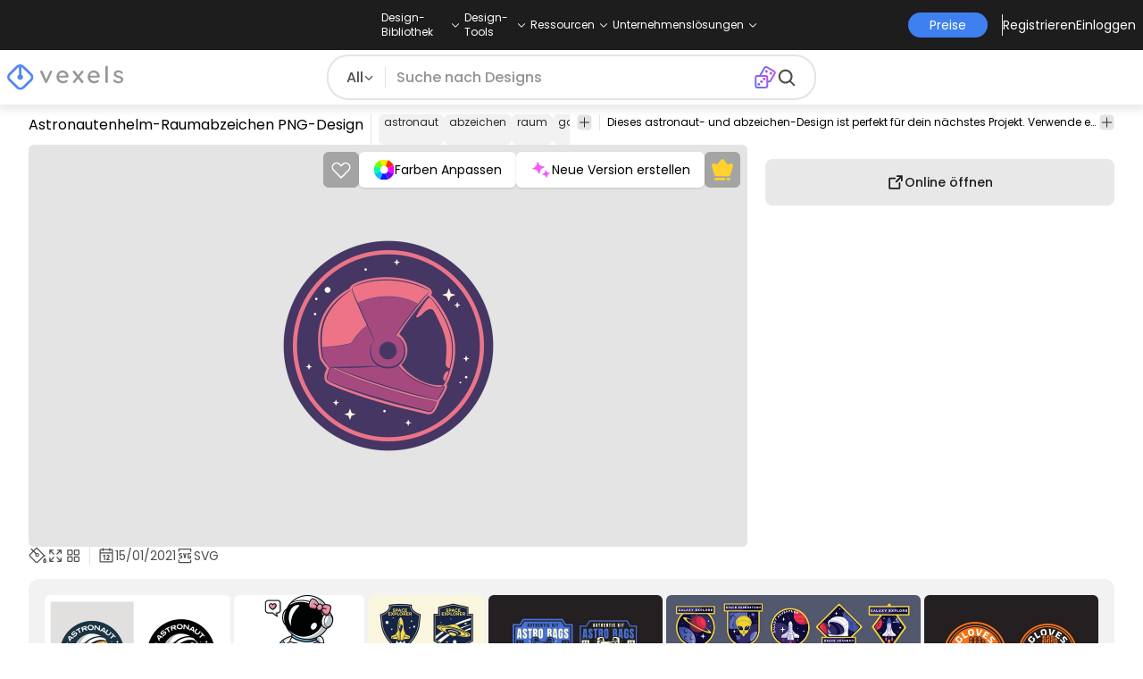

--- FILE ---
content_type: text/html
request_url: https://de.vexels.com/png-svg/preview/235232/astronautenhelm-raumabzeichen
body_size: 69936
content:
<!DOCTYPE html><html lang="en" class="min-h-screen" data-astro-cid-sckkx6r4> <head><script>
      const track = (event, data = {}) => {
        window.dataLayer = window.dataLayer || [];
        window.dataLayer.push({ event, data });
      };
    </script><!-- Google Tag Manager --><script>
      (function (w, d, s, l, i) {
        w[l] = w[l] || [];
        w[l].push({
          "gtm.start": new Date().getTime(),
          event: "gtm.js",
        });
        var f = d.getElementsByTagName(s)[0],
          j = d.createElement(s),
          dl = l != "dataLayer" ? "&l=" + l : "";
        j.async = true;
        j.src =
          "https://www.googletagmanager.com/gtm.js?id=" +
          i +
          dl +
          "&gtm_auth=AU1ugrxhJK_EQcp9wg5qxA&gtm_preview=env-1&gtm_cookies_win=x";
        f.parentNode.insertBefore(j, f);
      })(window, document, "script", "dataLayer", "GTM-W3R8R6G");
    </script><!-- End Google Tag Manager --><meta charset="UTF-8"><meta name="viewport" content="width=device-width, initial-scale=1"><link rel="preconnect" href="https://images.vexels.com"><link href="https://images.vexels.com" rel="dns-prefetch"><link rel="preconnect" href="https://fonts.gstatic.com" crossorigin><title>Astronautenhelm-Raumabzeichen PNG- Und SVG-Design Für T-Shirts</title><meta name="description" content="Astronautenhelm-Raumabzeichen PNG-Bild. Bearbeite online und erstelle T-Shirt- und Merch-Designs fertig zum Verkauf. Als transparentes SVG, Vektor, PSD download"><meta name="author" content="Vexels"><meta name="robots" content="index, follow, max-image-preview:large"><link rel="canonical" href="https://de.vexels.com/png-svg/preview/235232/astronautenhelm-raumabzeichen"><link rel="alternate" href="https://www.vexels.com/png-svg/preview/235232/astronaut-helmet-space-badge" hreflang="en"><link rel="alternate" href="https://de.vexels.com/png-svg/preview/235232/astronautenhelm-raumabzeichen" hreflang="de"><link rel="alternate" href="https://es.vexels.com/png-svg/vista-previa/235232/insignia-espacial-de-casco-de-astronauta" hreflang="es"><link rel="alternate" href="https://br.vexels.com/png-svg/previsualizar/235232/distintivo-de-capacete-de-astronauta-espacial" hreflang="pt"><link rel="alternate" href="https://www.vexels.com/png-svg/preview/235232/astronaut-helmet-space-badge" hreflang="x-default"><link rel="icon" type="image/x-icon" href="/favicon.ico" sizes="32x32"><meta property="og:title" content="Astronautenhelm-Raumabzeichen PNG- Und SVG-Design Für T-Shirts"><meta property="og:description" content="Astronautenhelm-Raumabzeichen PNG-Bild. Bearbeite online und erstelle T-Shirt- und Merch-Designs fertig zum Verkauf. Als transparentes SVG, Vektor, PSD download"><meta property="og:url" content="https://de.vexels.com/png-svg/preview/235232/astronautenhelm-raumabzeichen"><meta property="og:locale" content="de"><meta property="og:image" content="https://images.vexels.com/media/users/3/235232/isolated/preview/04887c6fdfa1f257332ba48cd2db58cc-astronautenhelm-raumabzeichen.png"><meta property="og:locale:alternate" content="en"><meta property="og:locale:alternate" content="es"><meta property="og:locale:alternate" content="br"><meta property="og:type" content="website"><meta name="twitter:card" content="summary"><meta name="twitter:site" content="@vexels"><meta name="twitter:title" content="Astronautenhelm-Raumabzeichen PNG- Und SVG-Design Für T-Shirts"><meta name="twitter:description" content="Astronautenhelm-Raumabzeichen PNG-Bild. Bearbeite online und erstelle T-Shirt- und Merch-Designs fertig zum Verkauf. Als transparentes SVG, Vektor, PSD download"><meta name="twitter:image" content="https://images.vexels.com/media/users/3/235232/isolated/preview/04887c6fdfa1f257332ba48cd2db58cc-astronautenhelm-raumabzeichen.png"><link rel="icon" type="image/svg+xml" href="https://cdn.vexels.com/favicon.ico"><script type="module" src="/_astro/Layout.astro_astro_type_script_index_0_lang.CUCOxgiN.js"></script><link rel="stylesheet" href="/_astro/index._eJq4_Ii.css">
<link rel="stylesheet" href="/_astro/index.DZohtpWR.css">
<style>#more-info[data-astro-cid-sgohhzn5]+h2[data-astro-cid-sgohhzn5]{white-space:nowrap;overflow:hidden;text-overflow:ellipsis}#more-info[data-astro-cid-sgohhzn5]~#plus[data-astro-cid-sgohhzn5]{display:block}#more-info[data-astro-cid-sgohhzn5]:checked~#plus[data-astro-cid-sgohhzn5]{display:none}#more-info[data-astro-cid-sgohhzn5]~#minus[data-astro-cid-sgohhzn5]{display:none}#more-info[data-astro-cid-sgohhzn5]:checked~#minus[data-astro-cid-sgohhzn5]{display:block}#more-info[data-astro-cid-sgohhzn5]:checked+h2[data-astro-cid-sgohhzn5]{white-space:normal;overflow:visible;text-overflow:clip}#more-tags[data-astro-cid-sgohhzn5]:checked+#tags[data-astro-cid-sgohhzn5]{flex-wrap:wrap}#more-tags[data-astro-cid-sgohhzn5]:checked~#plus[data-astro-cid-sgohhzn5]{display:none}#more-tags[data-astro-cid-sgohhzn5]:checked~#minus[data-astro-cid-sgohhzn5]{display:block}#more-tags[data-astro-cid-sgohhzn5]~#plus[data-astro-cid-sgohhzn5]{display:block}#more-tags[data-astro-cid-sgohhzn5]~#minus[data-astro-cid-sgohhzn5]{display:none}._input_hhq1w_1{--bg-color: #fff;--color: #121212;--checked-color: #121212;--standby-color: #838383;-moz-appearance:none;appearance:none;-webkit-appearance:none;border:.24rem solid var(--bg-color);background-color:var(--bg-color);border-radius:50%;height:1rem;width:1rem;box-shadow:0 0 0 2px var(--standby-color)}._input_hhq1w_1:checked{box-shadow:0 0 0 2px var(--checked-color);background-color:var(--checked-color);border-width:.24rem}
._edit-online-badge_1jabl_1{position:absolute;top:8px;left:8px;display:flex;align-items:center;justify-content:center;overflow:hidden;z-index:10;width:32px;height:32px;border-radius:8px;background:linear-gradient(46.92deg,#3f80f1 -9.64%,#d946ef 108.67%);transition:padding .3s ease,width .3s ease,justify-content .3s ease;box-sizing:border-box}._edit-online-badge_1jabl_1 img{display:block}._edit-online-badge_1jabl_1._expanded_1jabl_22{padding:9px 12px 9px 8.5px;width:auto;justify-content:flex-start}._badge-text_1jabl_28{display:none;margin:0;font-size:11px;line-height:14px;color:#fff}._edit-online-badge_1jabl_1._expanded_1jabl_22 ._badge-text_1jabl_28{display:inline-block;margin-left:10px}
</style><script type="module" src="/_astro/page.DSySmlfp.js"></script></head> <body class="flex flex-col min-h-screen" data-astro-cid-sckkx6r4> <!-- Google Tag Manager (noscript) --> <noscript><iframe src="https://www.googletagmanager.com/ns.html?id=GTM-W3R8R6G&gtm_auth=AU1ugrxhJK_EQcp9wg5qxA&gtm_preview=env-1&gtm_cookies_win=x" height="0" width="0" style="display:none;visibility:hidden" data-astro-cid-sckkx6r4></iframe></noscript> <!-- End Google Tag Manager (noscript) --> <header class="fixed left-0 right-0 top-0 z-50 shadow-[0_2px_11px_3px_rgba(0,0,0,0.1)]" data-astro-cid-4xcajfft> <div class="z-30 grid grid-cols-3 items-center bg-gray-800 py-1 text-white" data-astro-cid-4xcajfft> <div class="col-start-1 hidden items-center justify-start gap-4 pl-4 text-xs md:flex lg:col-start-2 lg:justify-center lg:pl-0"> <div class="group relative flex flex-col"> <div class="flex cursor-pointer items-center gap-2"> <div class="text-nowrap py-2">Design-Bibliothek</div> <div> <svg width="20" height="1em" data-icon="ph:caret-down">   <symbol id="ai:ph:caret-down" viewBox="0 0 256 256"><path fill="currentColor" d="m213.66 101.66l-80 80a8 8 0 0 1-11.32 0l-80-80a8 8 0 0 1 11.32-11.32L128 164.69l74.34-74.35a8 8 0 0 1 11.32 11.32"/></symbol><use href="#ai:ph:caret-down"></use>  </svg> </div> </div> <div class="absolute left-0 top-0 z-40 hidden pt-10 group-hover:flex w-full"> <div class="flex flex-col text-nowrap rounded-lg bg-gray-800 px-4 py-4 gap-1 text-sm lg:-translate-x-1/4"> <style>astro-island,astro-slot,astro-static-slot{display:contents}</style><script>(()=>{var e=async t=>{await(await t())()};(self.Astro||(self.Astro={})).load=e;window.dispatchEvent(new Event("astro:load"));})();</script><script>(()=>{var A=Object.defineProperty;var g=(i,o,a)=>o in i?A(i,o,{enumerable:!0,configurable:!0,writable:!0,value:a}):i[o]=a;var d=(i,o,a)=>g(i,typeof o!="symbol"?o+"":o,a);{let i={0:t=>m(t),1:t=>a(t),2:t=>new RegExp(t),3:t=>new Date(t),4:t=>new Map(a(t)),5:t=>new Set(a(t)),6:t=>BigInt(t),7:t=>new URL(t),8:t=>new Uint8Array(t),9:t=>new Uint16Array(t),10:t=>new Uint32Array(t),11:t=>1/0*t},o=t=>{let[l,e]=t;return l in i?i[l](e):void 0},a=t=>t.map(o),m=t=>typeof t!="object"||t===null?t:Object.fromEntries(Object.entries(t).map(([l,e])=>[l,o(e)]));class y extends HTMLElement{constructor(){super(...arguments);d(this,"Component");d(this,"hydrator");d(this,"hydrate",async()=>{var b;if(!this.hydrator||!this.isConnected)return;let e=(b=this.parentElement)==null?void 0:b.closest("astro-island[ssr]");if(e){e.addEventListener("astro:hydrate",this.hydrate,{once:!0});return}let c=this.querySelectorAll("astro-slot"),n={},h=this.querySelectorAll("template[data-astro-template]");for(let r of h){let s=r.closest(this.tagName);s!=null&&s.isSameNode(this)&&(n[r.getAttribute("data-astro-template")||"default"]=r.innerHTML,r.remove())}for(let r of c){let s=r.closest(this.tagName);s!=null&&s.isSameNode(this)&&(n[r.getAttribute("name")||"default"]=r.innerHTML)}let p;try{p=this.hasAttribute("props")?m(JSON.parse(this.getAttribute("props"))):{}}catch(r){let s=this.getAttribute("component-url")||"<unknown>",v=this.getAttribute("component-export");throw v&&(s+=` (export ${v})`),console.error(`[hydrate] Error parsing props for component ${s}`,this.getAttribute("props"),r),r}let u;await this.hydrator(this)(this.Component,p,n,{client:this.getAttribute("client")}),this.removeAttribute("ssr"),this.dispatchEvent(new CustomEvent("astro:hydrate"))});d(this,"unmount",()=>{this.isConnected||this.dispatchEvent(new CustomEvent("astro:unmount"))})}disconnectedCallback(){document.removeEventListener("astro:after-swap",this.unmount),document.addEventListener("astro:after-swap",this.unmount,{once:!0})}connectedCallback(){if(!this.hasAttribute("await-children")||document.readyState==="interactive"||document.readyState==="complete")this.childrenConnectedCallback();else{let e=()=>{document.removeEventListener("DOMContentLoaded",e),c.disconnect(),this.childrenConnectedCallback()},c=new MutationObserver(()=>{var n;((n=this.lastChild)==null?void 0:n.nodeType)===Node.COMMENT_NODE&&this.lastChild.nodeValue==="astro:end"&&(this.lastChild.remove(),e())});c.observe(this,{childList:!0}),document.addEventListener("DOMContentLoaded",e)}}async childrenConnectedCallback(){let e=this.getAttribute("before-hydration-url");e&&await import(e),this.start()}async start(){let e=JSON.parse(this.getAttribute("opts")),c=this.getAttribute("client");if(Astro[c]===void 0){window.addEventListener(`astro:${c}`,()=>this.start(),{once:!0});return}try{await Astro[c](async()=>{let n=this.getAttribute("renderer-url"),[h,{default:p}]=await Promise.all([import(this.getAttribute("component-url")),n?import(n):()=>()=>{}]),u=this.getAttribute("component-export")||"default";if(!u.includes("."))this.Component=h[u];else{this.Component=h;for(let f of u.split("."))this.Component=this.Component[f]}return this.hydrator=p,this.hydrate},e,this)}catch(n){console.error(`[astro-island] Error hydrating ${this.getAttribute("component-url")}`,n)}}attributeChangedCallback(){this.hydrate()}}d(y,"observedAttributes",["props"]),customElements.get("astro-island")||customElements.define("astro-island",y)}})();</script><astro-island uid="au5yk" prefix="r38" component-url="/_astro/TopMenuLink.CqHlHPO0.js" component-export="default" renderer-url="/_astro/client.BXEA86kd.js" props="{&quot;link&quot;:[0,&quot;https://de.vexels.com/merch/neue-designs/&quot;],&quot;text&quot;:[0,&quot;Neue Merch-Entwürfe&quot;],&quot;pill&quot;:[0]}" ssr client="load" opts="{&quot;name&quot;:&quot;TopMenuLink&quot;,&quot;value&quot;:true}" await-children><a class="p-2 hover:bg-gray-700 rounded-md pr-12 whitespace-nowrap flex" href="https://de.vexels.com/merch/neue-designs/">Neue Merch-Entwürfe</a><!--astro:end--></astro-island><astro-island uid="usCQ1" prefix="r39" component-url="/_astro/TopMenuLink.CqHlHPO0.js" component-export="default" renderer-url="/_astro/client.BXEA86kd.js" props="{&quot;link&quot;:[0,&quot;https://de.vexels.com/merch/designs/t-shirt/&quot;],&quot;text&quot;:[0,&quot;T-Shirts&quot;],&quot;pill&quot;:[0]}" ssr client="load" opts="{&quot;name&quot;:&quot;TopMenuLink&quot;,&quot;value&quot;:true}" await-children><a class="p-2 hover:bg-gray-700 rounded-md pr-12 whitespace-nowrap flex" href="https://de.vexels.com/merch/designs/t-shirt/">T-Shirts</a><!--astro:end--></astro-island><astro-island uid="Z2wBpWl" prefix="r40" component-url="/_astro/TopMenuLink.CqHlHPO0.js" component-export="default" renderer-url="/_astro/client.BXEA86kd.js" props="{&quot;link&quot;:[0,&quot;https://de.vexels.com/merch/vectors/&quot;],&quot;text&quot;:[0,&quot;Vektoren&quot;],&quot;pill&quot;:[0]}" ssr client="load" opts="{&quot;name&quot;:&quot;TopMenuLink&quot;,&quot;value&quot;:true}" await-children><a class="p-2 hover:bg-gray-700 rounded-md pr-12 whitespace-nowrap flex" href="https://de.vexels.com/merch/vectors/">Vektoren</a><!--astro:end--></astro-island><astro-island uid="2ouY9W" prefix="r41" component-url="/_astro/TopMenuLink.CqHlHPO0.js" component-export="default" renderer-url="/_astro/client.BXEA86kd.js" props="{&quot;link&quot;:[0,&quot;https://de.vexels.com/merch/designs-im-trend/&quot;],&quot;text&quot;:[0,&quot;Trending Merch Designs&quot;],&quot;pill&quot;:[0]}" ssr client="load" opts="{&quot;name&quot;:&quot;TopMenuLink&quot;,&quot;value&quot;:true}" await-children><a class="p-2 hover:bg-gray-700 rounded-md pr-12 whitespace-nowrap flex" href="https://de.vexels.com/merch/designs-im-trend/">Trending Merch Designs</a><!--astro:end--></astro-island><astro-island uid="Z2u7Bqq" prefix="r42" component-url="/_astro/TopMenuLink.CqHlHPO0.js" component-export="default" renderer-url="/_astro/client.BXEA86kd.js" props="{&quot;link&quot;:[0,&quot;https://de.vexels.com/merch/png/&quot;],&quot;text&quot;:[0,&quot;PNGs &amp; SVGs&quot;],&quot;pill&quot;:[0]}" ssr client="load" opts="{&quot;name&quot;:&quot;TopMenuLink&quot;,&quot;value&quot;:true}" await-children><a class="p-2 hover:bg-gray-700 rounded-md pr-12 whitespace-nowrap flex" href="https://de.vexels.com/merch/png/">PNGs &amp; SVGs</a><!--astro:end--></astro-island><astro-island uid="17pW4Y" prefix="r43" component-url="/_astro/TopMenuLink.CqHlHPO0.js" component-export="default" renderer-url="/_astro/client.BXEA86kd.js" props="{&quot;link&quot;:[0,&quot;https://de.vexels.com/mockup-generator/&quot;],&quot;text&quot;:[0,&quot;Mockups&quot;],&quot;pill&quot;:[0]}" ssr client="load" opts="{&quot;name&quot;:&quot;TopMenuLink&quot;,&quot;value&quot;:true}" await-children><a class="p-2 hover:bg-gray-700 rounded-md pr-12 whitespace-nowrap flex" href="https://de.vexels.com/mockup-generator/">Mockups</a><!--astro:end--></astro-island><astro-island uid="1wfDrR" prefix="r44" component-url="/_astro/TopMenuLink.CqHlHPO0.js" component-export="default" renderer-url="/_astro/client.BXEA86kd.js" props="{&quot;link&quot;:[0,&quot;https://de.vexels.com/merch/psd/t-shirt-template/&quot;],&quot;text&quot;:[0,&quot;T-Shirt PSD-Vorlagen&quot;],&quot;pill&quot;:[0]}" ssr client="load" opts="{&quot;name&quot;:&quot;TopMenuLink&quot;,&quot;value&quot;:true}" await-children><a class="p-2 hover:bg-gray-700 rounded-md pr-12 whitespace-nowrap flex" href="https://de.vexels.com/merch/psd/t-shirt-template/">T-Shirt PSD-Vorlagen</a><!--astro:end--></astro-island><astro-island uid="Z1yb3rv" prefix="r45" component-url="/_astro/TopMenuLink.CqHlHPO0.js" component-export="default" renderer-url="/_astro/client.BXEA86kd.js" props="{&quot;link&quot;:[0,&quot;https://de.vexels.com/merch/designs/?sort=latest&quot;],&quot;text&quot;:[0,&quot;Entdecken Sie Designs&quot;],&quot;pill&quot;:[0]}" ssr client="load" opts="{&quot;name&quot;:&quot;TopMenuLink&quot;,&quot;value&quot;:true}" await-children><a class="p-2 hover:bg-gray-700 rounded-md pr-12 whitespace-nowrap flex" href="https://de.vexels.com/merch/designs/?sort=latest">Entdecken Sie Designs</a><!--astro:end--></astro-island><astro-island uid="2oq8NO" prefix="r46" component-url="/_astro/TopMenuLink.CqHlHPO0.js" component-export="default" renderer-url="/_astro/client.BXEA86kd.js" props="{&quot;link&quot;:[0,&quot;https://de.vexels.com/merch/vectors/kdp/&quot;],&quot;text&quot;:[0,&quot;KDP Designs&quot;],&quot;pill&quot;:[0]}" ssr client="load" opts="{&quot;name&quot;:&quot;TopMenuLink&quot;,&quot;value&quot;:true}" await-children><a class="p-2 hover:bg-gray-700 rounded-md pr-12 whitespace-nowrap flex" href="https://de.vexels.com/merch/vectors/kdp/">KDP Designs</a><!--astro:end--></astro-island><astro-island uid="11ACwj" prefix="r47" component-url="/_astro/TopMenuLink.CqHlHPO0.js" component-export="default" renderer-url="/_astro/client.BXEA86kd.js" props="{&quot;link&quot;:[0,&quot;https://de.vexels.com/merch/designs/poster/&quot;],&quot;text&quot;:[0,&quot;Posters&quot;],&quot;pill&quot;:[0]}" ssr client="load" opts="{&quot;name&quot;:&quot;TopMenuLink&quot;,&quot;value&quot;:true}" await-children><a class="p-2 hover:bg-gray-700 rounded-md pr-12 whitespace-nowrap flex" href="https://de.vexels.com/merch/designs/poster/">Posters</a><!--astro:end--></astro-island><astro-island uid="ZWnXuR" prefix="r48" component-url="/_astro/TopMenuLink.CqHlHPO0.js" component-export="default" renderer-url="/_astro/client.BXEA86kd.js" props="{&quot;link&quot;:[0,&quot;https://de.vexels.com/merch/designs/mug/&quot;],&quot;text&quot;:[0,&quot;Becher&quot;],&quot;pill&quot;:[0]}" ssr client="load" opts="{&quot;name&quot;:&quot;TopMenuLink&quot;,&quot;value&quot;:true}" await-children><a class="p-2 hover:bg-gray-700 rounded-md pr-12 whitespace-nowrap flex" href="https://de.vexels.com/merch/designs/mug/">Becher</a><!--astro:end--></astro-island><astro-island uid="Z2p7g4b" prefix="r49" component-url="/_astro/TopMenuLink.CqHlHPO0.js" component-export="default" renderer-url="/_astro/client.BXEA86kd.js" props="{&quot;link&quot;:[0,&quot;https://de.vexels.com/merch/designs/phone-case/&quot;],&quot;text&quot;:[0,&quot;Handytaschen&quot;],&quot;pill&quot;:[0]}" ssr client="load" opts="{&quot;name&quot;:&quot;TopMenuLink&quot;,&quot;value&quot;:true}" await-children><a class="p-2 hover:bg-gray-700 rounded-md pr-12 whitespace-nowrap flex" href="https://de.vexels.com/merch/designs/phone-case/">Handytaschen</a><!--astro:end--></astro-island><astro-island uid="1KxXhD" prefix="r50" component-url="/_astro/TopMenuLink.CqHlHPO0.js" component-export="default" renderer-url="/_astro/client.BXEA86kd.js" props="{&quot;link&quot;:[0,&quot;https://de.vexels.com/merch/designs/tote-bag/&quot;],&quot;text&quot;:[0,&quot;Tote Taschen&quot;],&quot;pill&quot;:[0]}" ssr client="load" opts="{&quot;name&quot;:&quot;TopMenuLink&quot;,&quot;value&quot;:true}" await-children><a class="p-2 hover:bg-gray-700 rounded-md pr-12 whitespace-nowrap flex" href="https://de.vexels.com/merch/designs/tote-bag/">Tote Taschen</a><!--astro:end--></astro-island><astro-island uid="14slOz" prefix="r51" component-url="/_astro/TopMenuLink.CqHlHPO0.js" component-export="default" renderer-url="/_astro/client.BXEA86kd.js" props="{&quot;link&quot;:[0,&quot;https://de.vexels.com/merch/designs/throw-pillow/&quot;],&quot;text&quot;:[0,&quot;Kopfkissen&quot;],&quot;pill&quot;:[0]}" ssr client="load" opts="{&quot;name&quot;:&quot;TopMenuLink&quot;,&quot;value&quot;:true}" await-children><a class="p-2 hover:bg-gray-700 rounded-md pr-12 whitespace-nowrap flex" href="https://de.vexels.com/merch/designs/throw-pillow/">Kopfkissen</a><!--astro:end--></astro-island> </div> </div> </div><div class="group relative flex flex-col"> <div class="flex cursor-pointer items-center gap-2"> <div class="text-nowrap py-2">Design-Tools</div> <div> <svg width="20" height="1em" viewBox="0 0 256 256" data-icon="ph:caret-down">   <use href="#ai:ph:caret-down"></use>  </svg> </div> </div> <div class="absolute left-0 top-0 z-40 hidden pt-10 group-hover:flex w-full"> <div class="flex flex-col text-nowrap rounded-lg bg-gray-800 px-4 py-4 gap-1 text-sm translate-x-[-18%]"> <astro-island uid="Z2sRHlj" prefix="r52" component-url="/_astro/TopMenuLink.CqHlHPO0.js" component-export="default" renderer-url="/_astro/client.BXEA86kd.js" props="{&quot;link&quot;:[0,&quot;https://de.vexels.com/designer/&quot;],&quot;text&quot;:[0,&quot;Merch Designer&quot;],&quot;pill&quot;:[0,&quot;Neu!&quot;]}" ssr client="load" opts="{&quot;name&quot;:&quot;TopMenuLink&quot;,&quot;value&quot;:true}" await-children><a class="p-2 hover:bg-gray-700 rounded-md pr-12 whitespace-nowrap flex" href="https://de.vexels.com/designer/">Merch Designer<div class="ml-2 flex items-center gap-px rounded-full bg-gradient-to-r from-blue-500 to-pink-500 px-1.5 text-xs text-white"><span>Neu!</span></div></a><!--astro:end--></astro-island><astro-island uid="13PC9b" prefix="r53" component-url="/_astro/TopMenuLink.CqHlHPO0.js" component-export="default" renderer-url="/_astro/client.BXEA86kd.js" props="{&quot;link&quot;:[0,&quot;https://mockups.vexels.com/&quot;],&quot;text&quot;:[0,&quot;Mockup Generator&quot;],&quot;pill&quot;:[0]}" ssr client="load" opts="{&quot;name&quot;:&quot;TopMenuLink&quot;,&quot;value&quot;:true}" await-children><a class="p-2 hover:bg-gray-700 rounded-md pr-12 whitespace-nowrap flex" href="https://mockups.vexels.com/">Mockup Generator</a><!--astro:end--></astro-island><astro-island uid="Zn5rxN" prefix="r54" component-url="/_astro/TopMenuLink.CqHlHPO0.js" component-export="default" renderer-url="/_astro/client.BXEA86kd.js" props="{&quot;link&quot;:[0,&quot;https://de.vexels.com/ai-design-generator-tool&quot;],&quot;text&quot;:[0,&quot;Ki-Design-Generator&quot;],&quot;pill&quot;:[0]}" ssr client="load" opts="{&quot;name&quot;:&quot;TopMenuLink&quot;,&quot;value&quot;:true}" await-children><a class="p-2 hover:bg-gray-700 rounded-md pr-12 whitespace-nowrap flex" href="https://de.vexels.com/ai-design-generator-tool">Ki-Design-Generator</a><!--astro:end--></astro-island><astro-island uid="1poU7a" prefix="r55" component-url="/_astro/TopMenuLink.CqHlHPO0.js" component-export="default" renderer-url="/_astro/client.BXEA86kd.js" props="{&quot;link&quot;:[0,&quot;https://de.vexels.com/image-vectorizer/&quot;],&quot;text&quot;:[0,&quot;Vektorisierer&quot;],&quot;pill&quot;:[0]}" ssr client="load" opts="{&quot;name&quot;:&quot;TopMenuLink&quot;,&quot;value&quot;:true}" await-children><a class="p-2 hover:bg-gray-700 rounded-md pr-12 whitespace-nowrap flex" href="https://de.vexels.com/image-vectorizer/">Vektorisierer</a><!--astro:end--></astro-island><astro-island uid="gajwK" prefix="r56" component-url="/_astro/TopMenuLink.CqHlHPO0.js" component-export="default" renderer-url="/_astro/client.BXEA86kd.js" props="{&quot;link&quot;:[0,&quot;https://designer.vexels.com/?section=quotes&quot;],&quot;text&quot;:[0,&quot;Quote Generator&quot;],&quot;pill&quot;:[0]}" ssr client="load" opts="{&quot;name&quot;:&quot;TopMenuLink&quot;,&quot;value&quot;:true}" await-children><a class="p-2 hover:bg-gray-700 rounded-md pr-12 whitespace-nowrap flex" href="https://designer.vexels.com/?section=quotes">Quote Generator</a><!--astro:end--></astro-island><astro-island uid="ZtA1jQ" prefix="r57" component-url="/_astro/TopMenuLink.CqHlHPO0.js" component-export="default" renderer-url="/_astro/client.BXEA86kd.js" props="{&quot;link&quot;:[0,&quot;https://www.vexels.com/t-shirt-maker/&quot;],&quot;text&quot;:[0,&quot;T-Shirt Maker&quot;],&quot;pill&quot;:[0]}" ssr client="load" opts="{&quot;name&quot;:&quot;TopMenuLink&quot;,&quot;value&quot;:true}" await-children><a class="p-2 hover:bg-gray-700 rounded-md pr-12 whitespace-nowrap flex" href="https://www.vexels.com/t-shirt-maker/">T-Shirt Maker</a><!--astro:end--></astro-island> </div> </div> </div><div class="group relative flex flex-col"> <div class="flex cursor-pointer items-center gap-2"> <div class="text-nowrap py-2">Ressourcen</div> <div> <svg width="20" height="1em" viewBox="0 0 256 256" data-icon="ph:caret-down">   <use href="#ai:ph:caret-down"></use>  </svg> </div> </div> <div class="absolute left-0 top-0 z-40 hidden pt-10 group-hover:flex w-full"> <div class="flex flex-col text-nowrap rounded-lg bg-gray-800 px-4 py-4 gap-1 text-sm translate-x-[-28%]"> <script>(()=>{var e=async t=>{await(await t())()};(self.Astro||(self.Astro={})).only=e;window.dispatchEvent(new Event("astro:only"));})();</script><astro-island uid="ZpYEo9" component-url="/_astro/TopMenuLinkDynamic.DAoC-QGa.js" component-export="default" renderer-url="/_astro/client.BXEA86kd.js" props="{&quot;loggedInLink&quot;:[0,&quot;/profile/tools/merch-digest&quot;],&quot;notLoggedInLink&quot;:[0,&quot;/merch-digest&quot;],&quot;text&quot;:[0,&quot;Merch Digest&quot;]}" ssr client="only" opts="{&quot;name&quot;:&quot;TopMenuLinkDynamic&quot;,&quot;value&quot;:&quot;react&quot;}"></astro-island><astro-island uid="ZKXRu3" prefix="r58" component-url="/_astro/TopMenuLink.CqHlHPO0.js" component-export="default" renderer-url="/_astro/client.BXEA86kd.js" props="{&quot;link&quot;:[0,&quot;https://www.vexels.com/blog/&quot;],&quot;text&quot;:[0,&quot;Blog&quot;],&quot;pill&quot;:[0]}" ssr client="load" opts="{&quot;name&quot;:&quot;TopMenuLink&quot;,&quot;value&quot;:true}" await-children><a class="p-2 hover:bg-gray-700 rounded-md pr-12 whitespace-nowrap flex" href="https://www.vexels.com/blog/">Blog</a><!--astro:end--></astro-island><astro-island uid="ZhByCN" prefix="r59" component-url="/_astro/TopMenuLink.CqHlHPO0.js" component-export="default" renderer-url="/_astro/client.BXEA86kd.js" props="{&quot;link&quot;:[0,&quot;https://vexels.crisp.help/en/&quot;],&quot;text&quot;:[0,&quot;Hilfezentrum&quot;],&quot;pill&quot;:[0]}" ssr client="load" opts="{&quot;name&quot;:&quot;TopMenuLink&quot;,&quot;value&quot;:true}" await-children><a class="p-2 hover:bg-gray-700 rounded-md pr-12 whitespace-nowrap flex" href="https://vexels.crisp.help/en/">Hilfezentrum</a><!--astro:end--></astro-island><astro-island uid="Z18N6U3" prefix="r60" component-url="/_astro/TopMenuLink.CqHlHPO0.js" component-export="default" renderer-url="/_astro/client.BXEA86kd.js" props="{&quot;link&quot;:[0,&quot;https://de.vexels.com/all-about-merch/&quot;],&quot;text&quot;:[0,&quot;Erfahren Sie mehr über Merch&quot;],&quot;pill&quot;:[0]}" ssr client="load" opts="{&quot;name&quot;:&quot;TopMenuLink&quot;,&quot;value&quot;:true}" await-children><a class="p-2 hover:bg-gray-700 rounded-md pr-12 whitespace-nowrap flex" href="https://de.vexels.com/all-about-merch/">Erfahren Sie mehr über Merch</a><!--astro:end--></astro-island><astro-island uid="2068JI" prefix="r61" component-url="/_astro/TopMenuLink.CqHlHPO0.js" component-export="default" renderer-url="/_astro/client.BXEA86kd.js" props="{&quot;link&quot;:[0,&quot;https://feedback.vexels.com/newest&quot;],&quot;text&quot;:[0,&quot;Feedback&quot;],&quot;pill&quot;:[0]}" ssr client="load" opts="{&quot;name&quot;:&quot;TopMenuLink&quot;,&quot;value&quot;:true}" await-children><a class="p-2 hover:bg-gray-700 rounded-md pr-12 whitespace-nowrap flex" href="https://feedback.vexels.com/newest">Feedback</a><!--astro:end--></astro-island> </div> </div> </div><div class="group relative flex flex-col"> <div class="flex cursor-pointer items-center gap-2"> <div class="text-nowrap py-2">Unternehmenslösungen</div> <div> <svg width="20" height="1em" viewBox="0 0 256 256" data-icon="ph:caret-down">   <use href="#ai:ph:caret-down"></use>  </svg> </div> </div> <div class="absolute left-0 top-0 z-40 hidden pt-10 group-hover:flex w-full"> <div class="flex flex-col text-nowrap rounded-lg bg-gray-800 px-4 py-4 gap-1 text-sm "> <astro-island uid="Z1bszmU" prefix="r62" component-url="/_astro/TopMenuLink.CqHlHPO0.js" component-export="default" renderer-url="/_astro/client.BXEA86kd.js" props="{&quot;link&quot;:[0,&quot;https://de.vexels.com/enterprise/&quot;],&quot;text&quot;:[0,&quot;Unternehmen&quot;],&quot;pill&quot;:[0]}" ssr client="load" opts="{&quot;name&quot;:&quot;TopMenuLink&quot;,&quot;value&quot;:true}" await-children><a class="p-2 hover:bg-gray-700 rounded-md pr-12 whitespace-nowrap flex" href="https://de.vexels.com/enterprise/">Unternehmen</a><!--astro:end--></astro-island><astro-island uid="Z2qjRxI" prefix="r63" component-url="/_astro/TopMenuLink.CqHlHPO0.js" component-export="default" renderer-url="/_astro/client.BXEA86kd.js" props="{&quot;link&quot;:[0,&quot;https://de.vexels.com/api/&quot;],&quot;text&quot;:[0,&quot;API-Zugriff&quot;],&quot;pill&quot;:[0]}" ssr client="load" opts="{&quot;name&quot;:&quot;TopMenuLink&quot;,&quot;value&quot;:true}" await-children><a class="p-2 hover:bg-gray-700 rounded-md pr-12 whitespace-nowrap flex" href="https://de.vexels.com/api/">API-Zugriff</a><!--astro:end--></astro-island><astro-island uid="1zHv0n" prefix="r64" component-url="/_astro/TopMenuLink.CqHlHPO0.js" component-export="default" renderer-url="/_astro/client.BXEA86kd.js" props="{&quot;link&quot;:[0,&quot;https://de.vexels.com/design-studio/&quot;],&quot;text&quot;:[0,&quot;Designstudio&quot;],&quot;pill&quot;:[0]}" ssr client="load" opts="{&quot;name&quot;:&quot;TopMenuLink&quot;,&quot;value&quot;:true}" await-children><a class="p-2 hover:bg-gray-700 rounded-md pr-12 whitespace-nowrap flex" href="https://de.vexels.com/design-studio/">Designstudio</a><!--astro:end--></astro-island><astro-island uid="Z2nLGKF" prefix="r65" component-url="/_astro/TopMenuLink.CqHlHPO0.js" component-export="default" renderer-url="/_astro/client.BXEA86kd.js" props="{&quot;link&quot;:[0,&quot;https://de.vexels.com/bulk-design-production/&quot;],&quot;text&quot;:[0,&quot;Massendesign-Produktion&quot;],&quot;pill&quot;:[0]}" ssr client="load" opts="{&quot;name&quot;:&quot;TopMenuLink&quot;,&quot;value&quot;:true}" await-children><a class="p-2 hover:bg-gray-700 rounded-md pr-12 whitespace-nowrap flex" href="https://de.vexels.com/bulk-design-production/">Massendesign-Produktion</a><!--astro:end--></astro-island> </div> </div> </div> </div> <div class="col-span-3 ml-auto flex items-center gap-4 py-1 pr-2 md:col-span-2 lg:col-span-1" data-astro-cid-4xcajfft> <div class="border-r pr-4" data-astro-cid-4xcajfft> <astro-island uid="Z235Gmj" prefix="r67" component-url="/_astro/Link.MALe4h8r.js" component-export="default" renderer-url="/_astro/client.BXEA86kd.js" props="{&quot;size&quot;:[0,&quot;small&quot;],&quot;href&quot;:[0,&quot;/merch-plans/top-menu/&quot;],&quot;eventName&quot;:[0,&quot;top_menu_click&quot;],&quot;eventData&quot;:[0,{&quot;menuClick&quot;:[0,{&quot;clickUrl&quot;:[0,&quot;/merch-plans/top-menu/&quot;],&quot;clickItem&quot;:[0,&quot;Preise&quot;]}]}],&quot;data-astro-cid-4xcajfft&quot;:[0,true]}" ssr client="load" opts="{&quot;name&quot;:&quot;Link&quot;,&quot;value&quot;:true}" await-children><a class="rounded-full text-center cursor-pointer bg-blue-500 text-white hover:bg-opacity-80 px-6 py-1 text-sm" href="/merch-plans/top-menu/"><astro-slot>Preise</astro-slot></a><!--astro:end--></astro-island> </div> <script>(()=>{var l=(n,t)=>{let i=async()=>{await(await n())()},e=typeof t.value=="object"?t.value:void 0,s={timeout:e==null?void 0:e.timeout};"requestIdleCallback"in window?window.requestIdleCallback(i,s):setTimeout(i,s.timeout||200)};(self.Astro||(self.Astro={})).idle=l;window.dispatchEvent(new Event("astro:idle"));})();</script><astro-island uid="P5EMS" prefix="r36" component-url="/_astro/UserSection.BsYyOtrt.js" component-export="default" renderer-url="/_astro/client.BXEA86kd.js" props="{&quot;locale&quot;:[0,&quot;de&quot;],&quot;translations&quot;:[0,{&quot;login&quot;:[0,&quot;Einloggen&quot;],&quot;signUp&quot;:[0,&quot;Registrieren&quot;],&quot;myAccount&quot;:[0],&quot;myMerchStore&quot;:[0,&quot;My Merch Store&quot;],&quot;logout&quot;:[0],&quot;profile-hi-user&quot;:[0,&quot;Hi, &quot;],&quot;profile-dashboard&quot;:[0,&quot;Dashboard&quot;],&quot;profile-my-plan&quot;:[0,&quot;Mein Plan&quot;],&quot;profile-my-designs&quot;:[0,&quot;Meine Entwürfe&quot;],&quot;profile-design-tools&quot;:[0,&quot;Tools&quot;],&quot;profile-ai-merch-maker&quot;:[0,&quot;AI Merch Maker&quot;],&quot;profile-my-merch-store&quot;:[0,&quot;My Merch Store&quot;],&quot;profile-log-out&quot;:[0,&quot;Abmelden&quot;],&quot;profile-picture-alt&quot;:[0,&quot;Profilbild&quot;]}],&quot;data-astro-cid-4xcajfft&quot;:[0,true]}" ssr client="idle" opts="{&quot;name&quot;:&quot;UserSection&quot;,&quot;value&quot;:true}" await-children><div><div class="flex gap-4 text-sm"><div class="cursor-pointer">Registrieren</div><div class="cursor-pointer">Einloggen</div></div></div><!--astro:end--></astro-island> </div> </div> <div class="z-20 grid h-full grid-cols-7 items-center justify-center bg-white" data-astro-cid-4xcajfft> <a class="mr-auto px-2 py-4 z-20" href="https://de.vexels.com" data-astro-cid-4xcajfft> <img src="/astro-static/logo.svg" height="120" width="120" class="w-[90px] min-w-[90px] max-w-[130px] xl:w-[130px]" alt="Vexels Logo" data-astro-cid-4xcajfft> </a> <div class="col-span-5 lg:hidden" data-astro-cid-4xcajfft></div> <div class="col-span-1 mr-4 flex items-center justify-end md:hidden" data-astro-cid-4xcajfft> <input type="checkbox" id="mobile-menu-toggle" class="hidden" data-astro-cid-4xcajfft> <label for="mobile-menu-toggle" class="z-20 cursor-pointer" data-astro-cid-4xcajfft> <svg stroke="currentColor" fill="currentColor" stroke-width="0" viewBox="0 0 256 256" data-astro-cid-4xcajfft="true" height="24" width="24" xmlns="http://www.w3.org/2000/svg"><path d="M224,128a8,8,0,0,1-8,8H40a8,8,0,0,1,0-16H216A8,8,0,0,1,224,128ZM40,72H216a8,8,0,0,0,0-16H40a8,8,0,0,0,0,16ZM216,184H40a8,8,0,0,0,0,16H216a8,8,0,0,0,0-16Z"></path></svg> </label> <div id="menu-mobile" class="fixed top-0 left-0 right-0 bottom-0 bg-white z-10" data-astro-cid-4xcajfft> <div class="absolute inset-0 z-10 h-full pt-[10.4rem] w-screen overflow-scroll bg-transparent bg-white transition-transform md:hidden" data-astro-cid-4xcajfft> <div class="text-md flex h-full w-full flex-col gap-8 p-8 sm:flex-row sm:gap-2" data-astro-cid-4xcajfft> <div class="flex flex-col sm:flex-1" data-astro-cid-4xcajfft> <div class="flex flex-col gap-2" data-astro-cid-4xcajfft> <a class="hover:underline flex" href="https://de.vexels.com/merch/neue-designs/" data-astro-cid-4xcajfft> Neue Merch-Entwürfe  </a><a class="hover:underline flex" href="https://de.vexels.com/merch/designs/t-shirt/" data-astro-cid-4xcajfft> T-Shirts  </a><a class="hover:underline flex" href="https://de.vexels.com/merch/vectors/" data-astro-cid-4xcajfft> Vektoren  </a><a class="hover:underline flex" href="https://de.vexels.com/merch/designs-im-trend/" data-astro-cid-4xcajfft> Trending Merch Designs  </a><a class="hover:underline flex" href="https://de.vexels.com/merch/png/" data-astro-cid-4xcajfft> PNGs &amp; SVGs  </a><a class="hover:underline flex" href="https://de.vexels.com/mockup-generator/" data-astro-cid-4xcajfft> Mockups  </a><a class="hover:underline flex" href="https://de.vexels.com/merch/psd/t-shirt-template/" data-astro-cid-4xcajfft> T-Shirt PSD-Vorlagen  </a><a class="hover:underline flex" href="https://de.vexels.com/merch/designs/?sort=latest" data-astro-cid-4xcajfft> Entdecken Sie Designs  </a><a class="hover:underline flex" href="https://de.vexels.com/merch/vectors/kdp/" data-astro-cid-4xcajfft> KDP Designs  </a><a class="hover:underline flex" href="https://de.vexels.com/merch/designs/poster/" data-astro-cid-4xcajfft> Posters  </a><a class="hover:underline flex" href="https://de.vexels.com/merch/designs/mug/" data-astro-cid-4xcajfft> Becher  </a><a class="hover:underline flex" href="https://de.vexels.com/merch/designs/phone-case/" data-astro-cid-4xcajfft> Handytaschen  </a><a class="hover:underline flex" href="https://de.vexels.com/merch/designs/tote-bag/" data-astro-cid-4xcajfft> Tote Taschen  </a><a class="hover:underline flex" href="https://de.vexels.com/merch/designs/throw-pillow/" data-astro-cid-4xcajfft> Kopfkissen  </a> </div> </div><div class="flex flex-col border-t pt-8 sm:flex-1 sm:border-none sm:pt-0" data-astro-cid-4xcajfft> <div class="flex flex-col gap-2" data-astro-cid-4xcajfft> <a class="hover:underline flex" href="https://de.vexels.com/designer/" data-astro-cid-4xcajfft> Merch Designer <div class="ml-2 flex items-center gap-px rounded-full bg-gradient-to-r from-blue-500 to-pink-500 px-1.5 text-xs text-white" data-astro-cid-4xcajfft> <span data-astro-cid-4xcajfft> Neu!</span> </div> </a><a class="hover:underline flex" href="https://mockups.vexels.com/" data-astro-cid-4xcajfft> Mockup Generator  </a><a class="hover:underline flex" href="https://de.vexels.com/ai-design-generator-tool" data-astro-cid-4xcajfft> Ki-Design-Generator  </a><a class="hover:underline flex" href="https://de.vexels.com/image-vectorizer/" data-astro-cid-4xcajfft> Vektorisierer  </a><a class="hover:underline flex" href="https://designer.vexels.com/?section=quotes" data-astro-cid-4xcajfft> Quote Generator  </a><a class="hover:underline flex" href="https://www.vexels.com/t-shirt-maker/" data-astro-cid-4xcajfft> T-Shirt Maker  </a> </div> </div><div class="flex flex-col border-t pt-8 sm:flex-1 sm:border-none sm:pt-0" data-astro-cid-4xcajfft> <div class="flex flex-col gap-2" data-astro-cid-4xcajfft> <astro-island uid="RW8TW" component-url="/_astro/TopMenuLinkDynamic.DAoC-QGa.js" component-export="default" renderer-url="/_astro/client.BXEA86kd.js" props="{&quot;loggedInLink&quot;:[0,&quot;/profile/tools/merch-digest&quot;],&quot;notLoggedInLink&quot;:[0,&quot;/merch-digest&quot;],&quot;text&quot;:[0,&quot;Merch Digest&quot;],&quot;isMobile&quot;:[0,true],&quot;data-astro-cid-4xcajfft&quot;:[0,true]}" ssr client="only" opts="{&quot;name&quot;:&quot;TopMenuLinkDynamic&quot;,&quot;value&quot;:&quot;react&quot;}"></astro-island><a class="hover:underline flex" href="https://www.vexels.com/blog/" data-astro-cid-4xcajfft> Blog  </a><a class="hover:underline flex" href="https://vexels.crisp.help/en/" data-astro-cid-4xcajfft> Hilfezentrum  </a><a class="hover:underline flex" href="https://de.vexels.com/all-about-merch/" data-astro-cid-4xcajfft> Erfahren Sie mehr über Merch  </a><a class="hover:underline flex" href="https://feedback.vexels.com/newest" data-astro-cid-4xcajfft> Feedback  </a> </div> </div><div class="flex flex-col border-t pt-8 sm:flex-1 sm:border-none sm:pt-0" data-astro-cid-4xcajfft> <div class="flex flex-col gap-2" data-astro-cid-4xcajfft> <a class="hover:underline flex" href="https://de.vexels.com/enterprise/" data-astro-cid-4xcajfft> Unternehmen  </a><a class="hover:underline flex" href="https://de.vexels.com/api/" data-astro-cid-4xcajfft> API-Zugriff  </a><a class="hover:underline flex" href="https://de.vexels.com/design-studio/" data-astro-cid-4xcajfft> Designstudio  </a><a class="hover:underline flex" href="https://de.vexels.com/bulk-design-production/" data-astro-cid-4xcajfft> Massendesign-Produktion  </a> </div> </div> </div> </div> </div> </div> <div class="col-span-7 px-3 pb-2 lg:py-1 lg:px-0 lg:col-span-3 lg:col-start-3" data-astro-cid-4xcajfft> <div class="max-h-[3.18rem]"> <div class="border-2 border-gray-200 rounded-3xl bg-white"> <script>(()=>{var a=(s,i,o)=>{let r=async()=>{await(await s())()},t=typeof i.value=="object"?i.value:void 0,c={rootMargin:t==null?void 0:t.rootMargin},n=new IntersectionObserver(e=>{for(let l of e)if(l.isIntersecting){n.disconnect(),r();break}},c);for(let e of o.children)n.observe(e)};(self.Astro||(self.Astro={})).visible=a;window.dispatchEvent(new Event("astro:visible"));})();</script><astro-island uid="Zf0pdx" prefix="r66" component-url="/_astro/SearchCore.DTE80nkE.js" component-export="default" renderer-url="/_astro/client.BXEA86kd.js" props="{&quot;query&quot;:[0],&quot;dimension&quot;:[0],&quot;locale&quot;:[0,&quot;de&quot;],&quot;translations&quot;:[0,{&quot;design-library&quot;:[0,&quot;Design-Bibliothek&quot;],&quot;all-designs&quot;:[0,&quot;Alle Designs&quot;],&quot;all-designs-link&quot;:[0,&quot;https://de.vexels.com/merch/designs/&quot;],&quot;explore-designs&quot;:[0,&quot;Entdecken Sie Designs&quot;],&quot;explore-designs-link&quot;:[0,&quot;https://de.vexels.com/merch/designs/?sort=latest&quot;],&quot;new-merch-designs&quot;:[0,&quot;Neue Merch-Entwürfe&quot;],&quot;new-merch-designs-link&quot;:[0,&quot;https://de.vexels.com/merch/neue-designs/&quot;],&quot;trending-merch-designs&quot;:[0,&quot;Trending Merch Designs&quot;],&quot;trending-merch-designs-link&quot;:[0,&quot;https://de.vexels.com/merch/designs-im-trend/&quot;],&quot;featured&quot;:[0,&quot;Ausgewählt&quot;],&quot;featured-link&quot;:[0,&quot;https://de.vexels.com/featured-vectors/&quot;],&quot;print-ready&quot;:[0,&quot;Druckfertig&quot;],&quot;print-ready-link&quot;:[0,&quot;https://de.vexels.com/merch/vectors/print-ready/&quot;],&quot;vectors&quot;:[0,&quot;Vektoren&quot;],&quot;vectors-link&quot;:[0,&quot;https://de.vexels.com/merch/vectors/&quot;],&quot;pngs-svgs&quot;:[0,&quot;PNGs &amp; SVGs&quot;],&quot;pngs-svgs-link&quot;:[0,&quot;https://de.vexels.com/merch/png/&quot;],&quot;mockups&quot;:[0,&quot;Mockups&quot;],&quot;mockups-link&quot;:[0,&quot;https://de.vexels.com/mockup-generator/&quot;],&quot;psds&quot;:[0,&quot;PSDs&quot;],&quot;psds-link&quot;:[0,&quot;https://de.vexels.com/merch/psd/t-shirt/&quot;],&quot;t-shirts&quot;:[0,&quot;T-Shirts&quot;],&quot;t-shirts-link&quot;:[0,&quot;https://de.vexels.com/merch/designs/t-shirt/&quot;],&quot;t-shirt-psd-templates&quot;:[0,&quot;T-Shirt PSD-Vorlagen&quot;],&quot;t-shirt-psd-templates-link&quot;:[0,&quot;https://de.vexels.com/merch/psd/t-shirt-template/&quot;],&quot;kdp-designs&quot;:[0,&quot;KDP Designs&quot;],&quot;kdp-designs-link&quot;:[0,&quot;https://de.vexels.com/merch/vectors/kdp/&quot;],&quot;phone-cases&quot;:[0,&quot;Handytaschen&quot;],&quot;phone-cases-link&quot;:[0,&quot;https://de.vexels.com/merch/designs/phone-case/&quot;],&quot;pillows&quot;:[0,&quot;Kopfkissen&quot;],&quot;pillows-link&quot;:[0,&quot;https://de.vexels.com/merch/designs/throw-pillow/&quot;],&quot;tote-bags&quot;:[0,&quot;Tote Taschen&quot;],&quot;tote-bags-link&quot;:[0,&quot;https://de.vexels.com/merch/designs/tote-bag/&quot;],&quot;posters&quot;:[0,&quot;Posters&quot;],&quot;posters-link&quot;:[0,&quot;https://de.vexels.com/merch/designs/poster/&quot;],&quot;mugs&quot;:[0,&quot;Becher&quot;],&quot;mugs-link&quot;:[0,&quot;https://de.vexels.com/merch/designs/mug/&quot;],&quot;design-tools&quot;:[0,&quot;Design-Tools&quot;],&quot;designer&quot;:[0,&quot;Merch Designer&quot;],&quot;designer-link&quot;:[0,&quot;https://de.vexels.com/designer/&quot;],&quot;new-pill&quot;:[0,&quot;Neu!&quot;],&quot;edit-online&quot;:[0,&quot;Online bearbeiten&quot;],&quot;t-shirt-maker&quot;:[0,&quot;T-Shirt Maker&quot;],&quot;t-shirt-maker-link&quot;:[0,&quot;https://www.vexels.com/t-shirt-maker/&quot;],&quot;mockup-generator&quot;:[0,&quot;Mockup Generator&quot;],&quot;mockup-generator-link&quot;:[0,&quot;https://mockups.vexels.com/&quot;],&quot;quote-generator&quot;:[0,&quot;Quote Generator&quot;],&quot;quote-generator-link&quot;:[0,&quot;https://designer.vexels.com/?section=quotes&quot;],&quot;ai-design-generator&quot;:[0,&quot;Ki-Design-Generator&quot;],&quot;ai-design-generator-link&quot;:[0,&quot;https://de.vexels.com/ai-design-generator-tool&quot;],&quot;image-vectorizer&quot;:[0,&quot;Vektorisierer&quot;],&quot;image-vectorizer-link&quot;:[0,&quot;https://de.vexels.com/image-vectorizer/&quot;],&quot;merch-maker&quot;:[0,&quot;Merch Maker&quot;],&quot;merch-maker-link&quot;:[0,&quot;https://app.vexels.com/&quot;],&quot;resources&quot;:[0,&quot;Ressourcen&quot;],&quot;merch-digest&quot;:[0,&quot;Merch Digest&quot;],&quot;merch-digest-link&quot;:[0,&quot;/merch-digest&quot;],&quot;merch-digest-link-logged-in&quot;:[0,&quot;/profile/tools/merch-digest&quot;],&quot;blog&quot;:[0,&quot;Blog&quot;],&quot;blog-link&quot;:[0,&quot;https://www.vexels.com/blog/&quot;],&quot;help-center&quot;:[0,&quot;Hilfezentrum&quot;],&quot;help-center-link&quot;:[0,&quot;https://vexels.crisp.help/en/&quot;],&quot;my-merch-store&quot;:[0,&quot;My Merch Store&quot;],&quot;my-merch-store-link&quot;:[0,&quot;https://www.vexels.com/online-merch-store/&quot;],&quot;learn-about-merch&quot;:[0,&quot;Erfahren Sie mehr über Merch&quot;],&quot;learn-about-merch-link&quot;:[0,&quot;https://de.vexels.com/all-about-merch/&quot;],&quot;api&quot;:[0,&quot;API-Zugriff&quot;],&quot;api-link&quot;:[0,&quot;https://de.vexels.com/api/&quot;],&quot;design-studio&quot;:[0,&quot;Designstudio&quot;],&quot;design-studio-link&quot;:[0,&quot;https://de.vexels.com/design-studio/&quot;],&quot;bulk-design-production&quot;:[0,&quot;Massendesign-Produktion&quot;],&quot;bulk-design-production-link&quot;:[0,&quot;https://de.vexels.com/bulk-design-production/&quot;],&quot;corporate-solutions&quot;:[0,&quot;Unternehmenslösungen&quot;],&quot;enterprise&quot;:[0,&quot;Unternehmen&quot;],&quot;enterprise-link&quot;:[0,&quot;https://de.vexels.com/enterprise/&quot;],&quot;feedback&quot;:[0,&quot;Feedback&quot;],&quot;feedback-link&quot;:[0,&quot;https://feedback.vexels.com/newest&quot;],&quot;dimension-all&quot;:[0,&quot;All&quot;],&quot;dimension-vector&quot;:[0,&quot;Vektoren&quot;],&quot;dimension-psd&quot;:[0,&quot;PSDs&quot;],&quot;dimension-png&quot;:[0,&quot;PNGs&quot;],&quot;dimension-editable-online&quot;:[0,&quot;Editierbar online&quot;],&quot;no-exp-vectors&quot;:[0,&quot;Vektoren&quot;],&quot;no-exp-icons&quot;:[0,&quot;Symbole&quot;],&quot;no-exp-logos&quot;:[0,&quot;Logos&quot;],&quot;no-exp-psd&quot;:[0,&quot;PSD&quot;],&quot;no-exp-png&quot;:[0,&quot;PNG&quot;],&quot;signUp&quot;:[0,&quot;Registrieren&quot;],&quot;login&quot;:[0,&quot;Einloggen&quot;],&quot;signUpWith&quot;:[0,&quot;Registrieren mit &lt;socialNetwork&gt;&lt;/socialNetwork&gt;&quot;],&quot;loginWith&quot;:[0,&quot;Anmelden mit &lt;socialNetwork&gt;&lt;/socialNetwork&gt;&quot;],&quot;pricing&quot;:[0,&quot;Preise&quot;],&quot;pricing-link&quot;:[0,&quot;/merch-plans/top-menu/&quot;],&quot;profile-hi-user&quot;:[0,&quot;Hi, &quot;],&quot;profile-dashboard&quot;:[0,&quot;Dashboard&quot;],&quot;profile-my-plan&quot;:[0,&quot;Mein Plan&quot;],&quot;profile-my-designs&quot;:[0,&quot;Meine Entwürfe&quot;],&quot;profile-design-tools&quot;:[0,&quot;Tools&quot;],&quot;profile-ai-merch-maker&quot;:[0,&quot;AI Merch Maker&quot;],&quot;profile-my-merch-store&quot;:[0,&quot;My Merch Store&quot;],&quot;profile-log-out&quot;:[0,&quot;Abmelden&quot;],&quot;auth-modal-or&quot;:[0,&quot;or&quot;],&quot;auth-modal-forgot-password&quot;:[0,&quot;Passwort vergessen?&quot;],&quot;auth-modal-login&quot;:[0,&quot;Anmelden&quot;],&quot;auth-modal-signup&quot;:[0,&quot;Registrieren&quot;],&quot;auth-modal-dont-have-account&quot;:[0,&quot;Du hast noch kein Konto?&quot;],&quot;auth-modal-already-have-account&quot;:[0,&quot;Du hast bereits ein Konto?&quot;],&quot;auth-modal-email&quot;:[0,&quot;E-Mail&quot;],&quot;auth-modal-password&quot;:[0,&quot;Passwort&quot;],&quot;auth-modal-email-required&quot;:[0,&quot;Das E-Mail-Feld ist erforderlich&quot;],&quot;auth-modal-password-required&quot;:[0,&quot;Das Passwortfeld ist erforderlich&quot;],&quot;auth-modal-captcha-required&quot;:[0,&quot;Das Captcha-Feld ist erforderlich&quot;],&quot;auth-modal-error-again&quot;:[0,&quot;Ein Fehler ist aufgetreten. Bitte versuche es erneut.&quot;],&quot;search-bar-input-aria-label&quot;:[0,&quot;Suche nach Designs&quot;],&quot;recent-searches&quot;:[0,&quot;Kürzlich&quot;],&quot;bring-ideas-to-life&quot;:[0,&quot;Verwirkliche deine Ideen—sofort.&quot;],&quot;generate-with-ai&quot;:[0,&quot;Mit KI generieren&quot;],&quot;label-suggestions&quot;:[0,&quot;Vorschläge&quot;],&quot;generate-image-of&quot;:[0,&quot;Generiere ein Bild von&quot;],&quot;related&quot;:[0,&quot;Verwandt&quot;],&quot;search-input-placeholder&quot;:[0,&quot;Suche nach Designs&quot;],&quot;formats-title&quot;:[0,&quot;Format&quot;],&quot;google-icon&quot;:[0,&quot;Google Icon&quot;],&quot;profile-picture-alt&quot;:[0,&quot;Profilbild&quot;],&quot;header-logo-link&quot;:[0,&quot;https://de.vexels.com&quot;],&quot;autocomplete-surprise-me-title&quot;:[0,&quot;Überrasche mich!&quot;],&quot;autocomplete-surprise-me-description&quot;:[0,&quot;Festgefahren? Versuche eine Überraschungssuche.&quot;],&quot;autocomplete-groupers-description-styles&quot;:[0,&quot;Entdecken Sie Designs nach Stil&quot;],&quot;autocomplete-groupers-description-collections&quot;:[0,&quot;Entdecken Sie Designs nach Sammlung&quot;],&quot;autocomplete-groupers-description-niches&quot;:[0,&quot;Entdecken Sie Designs nach Nische&quot;],&quot;random-search&quot;:[0,&quot;Zufällige Suche&quot;]}],&quot;experience&quot;:[0,&quot;merch&quot;]}" ssr client="visible" opts="{&quot;name&quot;:&quot;SearchCore&quot;,&quot;value&quot;:true}" await-children><div><div class="grid grid-cols-[auto_1fr_auto] gap-3 items-center p-2.5 px-5"><div><div class="flex items-center gap-0.5 border-r border-gray-200 pr-3"><span class="text-gray-500 font-medium cursor-pointer relative select-none">All</span><svg stroke="currentColor" fill="currentColor" stroke-width="0" viewBox="0 0 256 256" class="text-gray-500 cursor-pointer select-none rotate-0" height="12" width="12" xmlns="http://www.w3.org/2000/svg"><path d="M216.49,104.49l-80,80a12,12,0,0,1-17,0l-80-80a12,12,0,0,1,17-17L128,159l71.51-71.52a12,12,0,0,1,17,17Z"></path></svg></div><div class="h-0 w-0 -translate-x-6 translate-y-3"></div></div><input type="text" class="w-full focus:outline-none font-medium text-gray-500 placeholder:text-gray-300" aria-label="Suche nach Designs" placeholder="Suche nach Designs" value=""/><div class="flex items-center gap-2"><img class="cursor-pointer w-6.5 h-6.5 select-none" src="/astro-static/icons/dice.svg" alt="Zufällige Suche" width="27" height="27" title="Zufällige Suche"/><svg stroke="currentColor" fill="currentColor" stroke-width="0" viewBox="0 0 256 256" class="cursor-pointer text-gray-500" height="22" width="22" xmlns="http://www.w3.org/2000/svg"><path d="M232.49,215.51,185,168a92.12,92.12,0,1,0-17,17l47.53,47.54a12,12,0,0,0,17-17ZM44,112a68,68,0,1,1,68,68A68.07,68.07,0,0,1,44,112Z"></path></svg></div></div></div><!--astro:end--></astro-island> </div> </div> </div>  </div> </header> <main class="flex-1 mt-[10rem] lg:mt-[7rem] flex flex-col w-full max-w-screen-xl mx-auto px-4 md:px-8" data-astro-cid-sckkx6r4>   <script type="application/ld+json">{"@context":"https://schema.org","@graph":[{"@type":"WebPage","url":"https://de.vexels.com/png-svg/preview/235232/astronaut-helmet-space-badge","name":"Astronautenhelm-Raumabzeichen PNG- Und SVG-Design Für T-Shirts","description":"Astronautenhelm-Raumabzeichen PNG-Bild. Bearbeite online und erstelle T-Shirt- und Merch-Designs fertig zum Verkauf. Als transparentes SVG, Vektor, PSD download","inLanguage":"de","isPartOf":{"@type":"WebSite","name":"Vexels","url":"https://de.vexels.com"},"relatedLink":["https://de.vexels.com/merch/png/"],"significantLink":["https://de.vexels.com/merch/png/astronaut/","https://de.vexels.com/merch/png/abzeichen/","https://de.vexels.com/merch/png/raum/","https://de.vexels.com/merch/png/galaxis/","https://de.vexels.com/merch/png/helm/","https://de.vexels.com/merch/png/uniform/","https://de.vexels.com/merch/png/sterne/","https://de.vexels.com/merch/png/job/","https://de.vexels.com/merch/png/universum/","https://de.vexels.com/merch/png/png-design/","https://de.vexels.com/merch/png/bild-vektorisieren/"],"mainEntity":{"@type":"ImageObject","contentUrl":"https://images.vexels.com/media/users/3/235232/isolated/preview/04887c6fdfa1f257332ba48cd2db58cc-astronautenhelm-raumabzeichen.png","name":"Astronautenhelm-Raumabzeichen PNG- Und SVG-Design Für T-Shirts","description":"Astronautenhelm-Raumabzeichen PNG-Bild. Bearbeite online und erstelle T-Shirt- und Merch-Designs fertig zum Verkauf. Als transparentes SVG, Vektor, PSD download","thumbnailUrl":"https://images.vexels.com/media/users/3/235232/isolated/preview/04887c6fdfa1f257332ba48cd2db58cc-astronautenhelm-raumabzeichen.png?w=360","publisher":{"@type":"Organization","name":"Vexels","@id":"https://de.vexels.com"},"creator":{"@type":"Organization","name":"Vexels"},"acquireLicensePage":"https://de.vexels.com/merch-plans/","copyrightNotice":"Vexels","license":"https://www.vexels.com/terms-and-conditions/","creditText":"Vexels","keyword":"astronaut, abzeichen, raum, galaxis, helm, uniform, sterne, job, universum, png-design, bild vektorisieren","representativeOfPage":"true","identifier":235232}}]}</script> <script>(function(){const content = {"id":235232,"idUser":3,"name":"Astronautenhelm-Raumabzeichen PNG-Design","idType":7,"description":"","downloads":11,"type":"Transparent PNG/SVG","dateAdded":"15/01/2021","dateTagged":"28/04/2021","height":256,"width":256,"isSvg":true,"isEditableOnline":false,"slug":"astronautenhelm-raumabzeichen","canonizedName":"astronautenhelm-raumabzeichen","licence":{"idLicence":2,"licenceCode":"ccby"},"userProcessing":202594,"attributes":[{"id":4,"key":"premium","name":"","description":""},{"id":22,"key":"svg","name":"","description":""}],"overlayText":"svg","attributesText":[],"prev":"https://images.vexels.com/media/users/3/235232/isolated/preview/04887c6fdfa1f257332ba48cd2db58cc-astronautenhelm-raumabzeichen.png","urlDownload":"https://api.vexels.com/v1/download/235232/","list":"https://images.vexels.com/media/users/3/235232/isolated/lists/04887c6fdfa1f257332ba48cd2db58cc-astronautenhelm-raumabzeichen.png","image":"https://images.vexels.com/media/users/3/235232/isolated/preview/04887c6fdfa1f257332ba48cd2db58cc-astronautenhelm-raumabzeichen.png","svgPath":"https://images.vexels.com/media/users/3/235232/isolated/svg/04887c6fdfa1f257332ba48cd2db58cc.svg","url":"https://www.vexels.com/vectors/preview/235232/04887c6fdfa1f257332ba48cd2db58cc-astronautenhelm-raumabzeichen-png","urlSite":"https://www.vexels.com/vectors/preview/235232/astronautenhelm-raumabzeichen","dimensions":["3"],"styles":[],"niches":[{"id":68,"name":"Astronauts","description":"","image":"","thumbnail":"https://images.vexels.com/contents/niches/astronauts/astronauts-design-cover.jpg","link":"astronauten"},{"id":131,"name":"Space","description":"","image":"","thumbnail":"https://images.vexels.com/contents/niches/space/space-design-cover.jpg","link":"weltraum"},{"id":254,"name":"Badges & Labels","description":"","image":"","thumbnail":"https://images.vexels.com/contents/niches/badges-and-labels/badges-and-labels-design-cover.jpg","link":"abzeichen-und-etiketten"}],"collection":[],"tags":[{"id":4849,"dimension":3,"name":"astronaut","slug":"astronaut","experience":"merch","link":"astronaut","hasLink":true},{"id":239,"dimension":3,"name":"abzeichen","slug":"abzeichen","experience":"merch","link":"abzeichen","hasLink":true},{"id":651,"dimension":3,"name":"raum","slug":"raum","experience":"merch","link":"raum","hasLink":true},{"id":6038,"dimension":3,"name":"galaxis","slug":"galaxis","experience":"merch","link":"galaxis","hasLink":true},{"id":388,"dimension":3,"name":"helm","slug":"helm","experience":"merch","link":"helm","hasLink":true},{"id":7952,"dimension":3,"name":"uniform","slug":"uniform","experience":"merch","link":"uniform","hasLink":true},{"id":273,"dimension":3,"name":"sterne","slug":"sterne","experience":"merch","link":"sterne","hasLink":true},{"id":6766,"dimension":3,"name":"job","slug":"job","experience":"merch","link":"job","hasLink":true},{"id":909,"dimension":3,"name":"universum","slug":"universum","experience":"merch","link":"universum","hasLink":true},{"id":59523,"dimension":3,"name":"png-design","slug":"png-design","experience":"merch","link":"png-design","hasLink":true},{"id":82094,"dimension":3,"name":"bild vektorisieren","slug":"bild-vektorisieren","experience":"merch","link":"bild-vektorisieren","hasLink":true}],"categories":[{"id":96,"name":"Weltraum","slug":"weltraum","image":"https://images.vexels.com/files/categories/space.jpg","icon":"https://images.vexels.com/files/categories/icons/space.svg"}],"attributesIcons":[{"title":"editable_colors","icon":"editable-colors","attribute":"svg"},{"title":"scalable_size","icon":"scalable-size","attribute":"svg"},{"title":"transparent_png","icon":"transparent-png","attribute":"svg"}],"metadata":{"alternateLanguages":{"en":"astronaut-helmet-space-badge","es":"insignia-espacial-de-casco-de-astronauta","pt":"distintivo-de-capacete-de-astronauta-espacial","de":"astronautenhelm-raumabzeichen"},"metaTitle":"Astronautenhelm-Raumabzeichen PNG- Und SVG-Design Für T-Shirts","openGraph":{"ogMetaDescription":"","ogMetaTitle":"Astronautenhelm-Raumabzeichen","ogMetaType":"website","ogMetaImage":"https://images.vexels.com/media/users/3/235232/isolated/preview/04887c6fdfa1f257332ba48cd2db58cc-astronautenhelm-raumabzeichen.png"},"metaDescription":"Astronautenhelm-Raumabzeichen PNG-Bild. Bearbeite online und erstelle T-Shirt- und Merch-Designs fertig zum Verkauf. Als transparentes SVG, Vektor, PSD download"},"originalName":"Astronautenhelm-Raumabzeichen","approved":1,"secondaryDownload":{"en":{"link":"https://www.vexels.com/t-shirt-maker/astronaut-helmet-editable-t-shirt-template","name":"Open in T-shirt maker"},"es":{"link":"https://www.vexels.com/t-shirt-maker/astronaut-helmet-editable-t-shirt-template","name":"Abrir en T-shirt maker"},"pt":{"link":"https://www.vexels.com/t-shirt-maker/astronaut-helmet-editable-t-shirt-template","name":"Abrir no T-shirt maker"},"de":{"link":"https://www.vexels.com/t-shirt-maker/astronaut-helmet-editable-t-shirt-template","name":"Im T-Shirt-Maker Ã¶ffnen"}},"isReplacement":0,"isRequest":false,"showEditColors":true,"svg":"<?xml version=\"1.0\" encoding=\"utf-8\"?>\r\n<!-- Generator: Adobe Illustrator 23.0.3, SVG Export Plug-In . SVG Version: 6.00 Build 0)  -->\r\n<svg version=\"1.1\" id=\"Layer_1\" xmlns=\"http://www.w3.org/2000/svg\" xmlns:xlink=\"http://www.w3.org/1999/xlink\" x=\"0px\" y=\"0px\"\r\n\t viewBox=\"0 0 1200 1200\" enable-background=\"new 0 0 1200 1200\" xml:space=\"preserve\">\r\n<g>\r\n\t<path fill=\"#463665\" d=\"M600,50C296.243,50,50,296.243,50,600s246.243,550,550,550s550-246.243,550-550S903.757,50,600,50z\r\n\t\t M954.461,954.461c-46.03,46.03-99.637,82.171-159.332,107.42c-61.815,26.146-127.466,39.403-195.129,39.403\r\n\t\tc-67.663,0-133.314-13.257-195.129-39.403c-59.695-25.249-113.302-61.39-159.332-107.42c-46.03-46.03-82.171-99.637-107.42-159.332\r\n\t\tC111.974,733.314,98.717,667.663,98.717,600c0-67.664,13.257-133.314,39.402-195.129c25.249-59.695,61.391-113.302,107.42-159.332\r\n\t\tc46.03-46.029,99.637-82.171,159.332-107.419C466.686,111.974,532.337,98.716,600,98.716c67.663,0,133.314,13.257,195.129,39.403\r\n\t\tc59.695,25.248,113.302,61.39,159.332,107.419c46.03,46.03,82.171,99.637,107.42,159.332\r\n\t\tc26.145,61.816,39.402,127.466,39.402,195.129c0,67.663-13.257,133.314-39.402,195.129\r\n\t\tC1036.632,854.824,1000.491,908.431,954.461,954.461z\"/>\r\n\t<path fill=\"#EE7385\" d=\"M1061.881,404.871c-25.249-59.695-61.391-113.302-107.42-159.332\r\n\t\tc-46.03-46.029-99.637-82.171-159.332-107.419C733.314,111.974,667.663,98.716,600,98.716c-67.663,0-133.314,13.257-195.129,39.403\r\n\t\tc-59.695,25.248-113.302,61.39-159.332,107.419c-46.03,46.03-82.171,99.637-107.42,159.332\r\n\t\tC111.974,466.686,98.717,532.336,98.717,600c0,67.663,13.257,133.314,39.402,195.129c25.249,59.695,61.391,113.302,107.42,159.332\r\n\t\tc46.03,46.03,99.637,82.171,159.332,107.42c61.815,26.146,127.466,39.403,195.129,39.403c67.663,0,133.314-13.257,195.129-39.403\r\n\t\tc59.695-25.249,113.302-61.39,159.332-107.42c46.03-46.03,82.171-99.637,107.42-159.332\r\n\t\tc26.145-61.815,39.402-127.466,39.402-195.129C1101.283,532.336,1088.026,466.686,1061.881,404.871z M600,1079.948\r\n\t\tc-265.068,0-479.948-214.88-479.948-479.948S334.932,120.052,600,120.052S1079.948,334.932,1079.948,600\r\n\t\tS865.068,1079.948,600,1079.948z\"/>\r\n\t<path fill=\"#463665\" d=\"M600,120.052c-265.068,0-479.948,214.88-479.948,479.948S334.932,1079.948,600,1079.948\r\n\t\tS1079.948,865.068,1079.948,600S865.068,120.052,600,120.052z M884.337,332.043l22.838-7.029c0.24-0.074,0.431-0.258,0.514-0.496\r\n\t\tl8.566-24.598c0.243-0.698,1.225-0.71,1.486-0.019l9.625,25.522c0.088,0.234,0.282,0.413,0.523,0.481l21.629,6.165\r\n\t\tc0.735,0.21,0.774,1.236,0.058,1.501l-22.808,8.454c-0.216,0.08-0.386,0.25-0.466,0.466l-8.616,23.189\r\n\t\tc-0.252,0.678-1.207,0.69-1.475,0.018l-9.422-23.58c-0.083-0.208-0.25-0.371-0.46-0.448l-22.033-8.128\r\n\t\tC883.586,333.279,883.614,332.266,884.337,332.043z M628.191,161.483l11.017-3.391c0.116-0.036,0.208-0.125,0.248-0.239\r\n\t\tl4.133-11.867c0.117-0.336,0.591-0.343,0.717-0.009l4.643,12.312c0.043,0.113,0.136,0.199,0.252,0.232l10.434,2.974\r\n\t\tc0.354,0.101,0.374,0.596,0.028,0.724l-11.003,4.078c-0.104,0.038-0.186,0.121-0.225,0.225l-4.157,11.187\r\n\t\tc-0.122,0.327-0.582,0.332-0.712,0.008l-4.545-11.375c-0.04-0.1-0.121-0.179-0.222-0.216l-10.629-3.922\r\n\t\tC627.829,162.079,627.842,161.59,628.191,161.483z M480.364,193.804c3.538,0,6.406,2.868,6.406,6.406\r\n\t\tc0,3.538-2.868,6.406-6.406,6.406s-6.406-2.868-6.406-6.406C473.958,196.671,476.826,193.804,480.364,193.804z M280.506,291.942\r\n\t\tc8.409,0,15.225,6.816,15.225,15.225s-6.816,15.225-15.225,15.225c-8.409,0-15.225-6.816-15.225-15.225\r\n\t\tS272.098,291.942,280.506,291.942z M198.678,710.242l-11.003,4.078c-0.104,0.039-0.186,0.121-0.225,0.225l-4.156,11.187\r\n\t\tc-0.122,0.327-0.582,0.333-0.712,0.009l-4.545-11.375c-0.04-0.1-0.121-0.179-0.222-0.216l-10.629-3.921\r\n\t\tc-0.342-0.126-0.329-0.615,0.02-0.722l11.017-3.391c0.116-0.036,0.208-0.124,0.248-0.239l4.133-11.867\r\n\t\tc0.117-0.337,0.591-0.343,0.717-0.009l4.643,12.312c0.043,0.113,0.136,0.199,0.252,0.232l10.434,2.974\r\n\t\tC199.004,709.619,199.023,710.114,198.678,710.242z M214.922,440.318c-3.538,0-6.406-2.868-6.406-6.406\r\n\t\tc0-3.538,2.868-6.406,6.406-6.406s6.406,2.868,6.406,6.406C221.328,437.45,218.46,440.318,214.922,440.318z M221.328,360.615\r\n\t\tc-3.538,0-6.406-2.868-6.406-6.406c0-3.538,2.868-6.406,6.406-6.406c3.538,0,6.406,2.868,6.406,6.406\r\n\t\tC227.734,357.747,224.866,360.615,221.328,360.615z M340.166,898.877l-11.003,4.078c-0.104,0.038-0.186,0.121-0.225,0.225\r\n\t\tl-4.157,11.186c-0.122,0.327-0.582,0.333-0.712,0.009L319.524,903c-0.04-0.1-0.121-0.179-0.222-0.216l-10.629-3.921\r\n\t\tc-0.342-0.126-0.329-0.615,0.02-0.722l11.017-3.391c0.116-0.036,0.208-0.125,0.248-0.239l4.133-11.867\r\n\t\tc0.117-0.337,0.591-0.343,0.717-0.009l4.643,12.312c0.043,0.113,0.136,0.199,0.252,0.232l10.434,2.974\r\n\t\tC340.493,898.254,340.512,898.749,340.166,898.877z M426.07,959.825l-19.56,7.25c-0.185,0.069-0.331,0.214-0.4,0.4l-7.389,19.886\r\n\t\tc-0.216,0.582-1.035,0.591-1.265,0.016l-8.08-20.221c-0.071-0.178-0.215-0.318-0.395-0.385l-18.895-6.971\r\n\t\tc-0.608-0.225-0.585-1.093,0.035-1.284l19.585-6.029c0.206-0.063,0.37-0.221,0.441-0.425l7.346-21.095\r\n\t\tc0.208-0.599,1.051-0.609,1.275-0.016l8.255,21.887c0.076,0.201,0.242,0.354,0.449,0.413l18.549,5.287\r\n\t\tC426.65,958.717,426.684,959.597,426.07,959.825z M579.412,949.45c-3.538,0-6.406-2.868-6.406-6.406\r\n\t\tc0-3.538,2.868-6.406,6.406-6.406c3.538,0,6.406,2.868,6.406,6.406C585.818,946.581,582.95,949.45,579.412,949.45z\r\n\t\t M719.744,1004.292l-11.003,4.078c-0.104,0.039-0.186,0.121-0.225,0.225l-4.156,11.187c-0.122,0.327-0.582,0.333-0.712,0.009\r\n\t\tl-4.545-11.375c-0.04-0.1-0.121-0.179-0.222-0.216l-10.629-3.921c-0.342-0.126-0.329-0.615,0.02-0.722l11.017-3.391\r\n\t\tc0.116-0.036,0.208-0.125,0.248-0.239l4.133-11.867c0.117-0.336,0.591-0.343,0.717-0.009l4.643,12.312\r\n\t\tc0.043,0.113,0.136,0.199,0.252,0.232l10.434,2.974C720.07,1003.669,720.089,1004.164,719.744,1004.292z M949.486,641.738\r\n\t\tc-1.196,19.754-3.962,39.34-8.456,59.854c-1.972,9.019-4.182,17.4-6.276,25.211c-2.286,8.426-4.469,15.831-6.686,22.686\r\n\t\tc-4.618,14.246-9.741,27.07-15.231,38.131c-0.75,1.563-1.497,2.999-2.131,4.203l-0.044,0.083c-0.222,0.416-0.44,0.83-0.656,1.241\r\n\t\tc-0.447,0.849-0.89,1.689-1.343,2.515l-0.143,0.256c-0.343,0.599-0.678,1.196-1.01,1.786c-0.793,1.407-1.607,2.853-2.496,4.323\r\n\t\tc0.291,0.573,0.558,1.159,0.798,1.759l0.032,0.08c2.209,5.587,1.538,10.547,1.246,12.529c-0.23,1.697-0.591,3.456-1.102,5.37\r\n\t\tc-0.839,3.186-2.087,6.55-3.812,10.282c-1.218,2.616-2.505,5.091-3.868,7.713l-0.723,1.393c-1.613,3.1-3.424,6.497-5.394,10.123\r\n\t\tc-6.549,12.018-12.403,21.581-17.425,28.468c-0.369,0.696-0.715,1.281-0.985,1.737l-0.022,0.038\r\n\t\tc-0.472,0.828-0.991,1.662-1.544,2.483c-1.002,1.516-2.578,3.734-4.935,6.011c-0.097,0.095-0.194,0.191-0.293,0.285\r\n\t\tc-0.019,0.724-0.07,1.454-0.155,2.187l-0.023,0.191c-0.447,3.522-1.551,6.389-2.464,8.495l-1.77,4.073\r\n\t\tc-1.24,2.803-2.639,5.971-4.203,9.516l-0.046,0.104c-1.727,3.845-3.659,8.038-6.089,12.647c-1.396,2.648-2.792,5.102-4.268,7.503\r\n\t\tl-0.068,0.109c-1.534,2.455-3.432,5.375-5.873,8.419c-3.412,4.233-6.811,7.398-10.721,9.992c-2.789,1.837-5.72,3.266-8.756,4.278\r\n\t\tl-0.177,0.058c-3.286,1.056-6.678,1.649-10.081,1.761c-0.457,0.016-0.91,0.024-1.358,0.024c-5.401,0-10.156-1.121-14.504-2.351\r\n\t\tc-0.546-0.155-1.077-0.309-1.604-0.462c-1.006-0.292-1.959-0.568-2.791-0.782c-0.734-0.179-1.482-0.353-2.231-0.528l-0.2-0.048\r\n\t\tc-0.592-0.144-1.188-0.282-1.789-0.422l-75.809-17.729c-23.729-5.625-43.944-10.594-63.666-15.649\r\n\t\tc-23.294-6.007-48.304-12.797-74.358-20.188c-25.305-7.178-50.158-14.57-73.869-21.972c-20.926-6.515-41.939-13.356-62.443-20.329\r\n\t\tc-17.042-5.783-33.886-11.729-51.483-18.172c-13.644-4.995-27.072-10.075-41.051-15.53c-10.529-4.115-20.707-8.202-31.122-12.499\r\n\t\tl-2.651-1.102c-7.84-3.257-14.611-6.069-20.294-9.12c-3.126-1.665-6.048-3.434-8.639-5.232l-0.148-0.104\r\n\t\tc-0.036-0.026-0.073-0.052-0.109-0.078c-1.005-0.347-1.992-0.786-2.955-1.315c-2.088-1.143-3.981-2.652-5.786-4.611\r\n\t\tc-3.077-3.342-5.572-7.728-7.215-12.686c-1.967-5.982-2.652-12.74-1.992-19.586c0.361-3.994,1.191-8.224,2.601-13.145l-1.034-8.476\r\n\t\tl2.901,2.534c0.241-0.711,0.492-1.437,0.754-2.177c2.387-6.874,4.577-12.898,6.552-18.025c-0.001-0.001-0.002-0.003-0.003-0.003\r\n\t\tc-1.602-2.13-2.55-4.081-3.199-5.543l-0.089-0.204c-0.034-0.078-0.066-0.155-0.098-0.231c-1.073-1.247-2.184-2.579-3.322-3.984\r\n\t\tc-3.586-4.42-7.363-9.394-11.217-14.771c-2.491-3.47-4.764-6.764-6.943-10.06l-0.052-0.079c-2.138-3.273-5.066-7.754-7.883-13.093\r\n\t\tl-0.074-0.141c-0.65-1.26-1.622-3.144-2.537-5.685c-0.514-1.373-0.819-2.642-1.05-3.722l-0.09-0.447\r\n\t\tc-0.083-0.44-0.137-0.778-0.187-1.104l-0.363-2.213c-0.4-2.46-0.836-5.152-1.261-7.99c-0.813-5.362-1.628-11.294-2.417-17.604\r\n\t\tc-1.822-14.564-3.047-28.278-3.744-41.928c-0.401-7.564-0.587-15.831-0.549-24.539c0.063-9.778,0.426-18.618,1.112-27.064\r\n\t\tc1.732-21.674,5.32-41.535,10.968-60.698c5.948-20.222,14.35-39.52,24.97-57.347c9.044-15.133,19.15-29.433,30.049-42.523\r\n\t\tc9.432-11.335,19.422-21.844,29.692-31.231c1.127-1.08,2.329-2.167,3.86-3.488l1.578-1.382c0.56-0.489,1.117-0.975,1.669-1.46\r\n\t\tl0.107-0.094c0.361-0.312,0.716-0.625,1.068-0.936c0.728-0.641,1.552-1.368,2.438-2.103l6.488-5.275\r\n\t\tc1.063-0.872,2.325-1.89,3.685-2.892l5.795-4.374c1.1-0.849,2.266-1.693,3.558-2.575l1.081-0.755\r\n\t\tc0.573-0.402,1.141-0.799,1.703-1.188c0.617-0.426,1.195-0.833,1.766-1.233c1.268-0.891,2.58-1.813,3.99-2.732\r\n\t\tc1.006-0.652,1.957-1.263,2.887-1.861l2.311-1.489c0.402-0.256,0.797-0.512,1.187-0.765c1.221-0.791,2.6-1.683,4.101-2.544\r\n\t\tl1.911-1.134c2.299-1.365,4.47-2.654,6.546-3.841l0.358-0.199c1.954-1.057,3.75-2.022,5.396-2.907l1.5-0.807\r\n\t\tc1.074-0.584,2.099-1.114,3.049-1.59c0.614-2.458,1.515-4.814,2.688-7.027l0.448-0.794c1.492-2.488,3.259-4.627,5.261-6.367\r\n\t\tc2.717-2.848,6.306-5.609,10.684-8.219c8.8-5.305,21.666-10.788,38.241-16.294c9.311-3.094,19.077-5.956,29.028-8.512\r\n\t\tc4.672-1.191,10.867-2.721,17.645-4.07c3.06-0.635,6.09-1.131,9.021-1.611l0.876-0.143c1.08-0.171,2.169-0.352,3.267-0.535\r\n\t\tc2.116-0.352,4.303-0.716,6.614-1.045c14.398-2.086,29.504-3.569,44.856-4.399c17.651-0.933,35.507-0.897,53.095,0.108\r\n\t\tc17.522,0.99,35.21,2.956,52.562,5.844c3.626,0.537,7.026,1.189,10.315,1.819l7.171,1.367c1.433,0.269,2.808,0.578,4.02,0.85\r\n\t\tc0.579,0.13,1.154,0.26,1.728,0.381l0.249,0.055c1.288,0.293,2.567,0.573,3.836,0.851c2.225,0.487,4.526,0.991,6.837,1.556\r\n\t\tl9.91,2.508c1.633,0.392,3.305,0.843,5.392,1.452l9,2.563c1.828,0.501,3.556,1.052,5.153,1.575\r\n\t\tc5.275,1.73,10.746,3.622,16.736,5.789c10.034,3.627,19.428,7.297,27.922,10.909c17.913,7.665,29.82,14.16,37.508,20.459\r\n\t\tl0.083,0.068c2.852,2.367,4.993,4.564,6.729,6.909c2.908,3.892,4.641,8.246,5.013,12.598c0.391,4.46-0.616,8.814-2.922,12.634\r\n\t\tc-0.449,0.828-0.972,1.669-1.581,2.556c4.592,3.862,9.109,8.117,13.472,12.693c2.843,2.943,5.959,6.435,9.8,10.984l0.137,0.164\r\n\t\tc3.534,4.292,6.996,8.71,10.291,13.133c3.28,4.431,6.818,9.394,10.845,15.212c4.411,6.385,8.111,11.906,11.653,17.387\r\n\t\tc9.396,14.554,17.578,28.528,25.018,42.731c9.591,18.279,17.535,36.272,24.282,54.998c8.365,23.273,14.167,45.823,17.741,68.946\r\n\t\tC949.96,593.057,951.008,617.152,949.486,641.738z M966.137,391.208l-4.156,11.187c-0.122,0.327-0.582,0.333-0.712,0.009\r\n\t\tl-4.545-11.375c-0.04-0.1-0.121-0.179-0.222-0.216l-10.629-3.922c-0.342-0.126-0.329-0.615,0.02-0.722l11.017-3.391\r\n\t\tc0.116-0.036,0.208-0.125,0.248-0.239l4.133-11.866c0.117-0.336,0.591-0.343,0.717-0.009l4.643,12.312\r\n\t\tc0.043,0.113,0.136,0.199,0.252,0.232l10.434,2.974c0.354,0.101,0.374,0.596,0.028,0.724l-11.003,4.078\r\n\t\tC966.258,391.022,966.176,391.104,966.137,391.208z M977.614,797.524c-2.502,0-4.53-2.028-4.53-4.53s2.028-4.53,4.53-4.53\r\n\t\tc2.502,0,4.53,2.028,4.53,4.53S980.116,797.524,977.614,797.524z M1008.019,771.206c-3.538,0-6.406-2.868-6.406-6.406\r\n\t\tc0-3.538,2.868-6.406,6.406-6.406s6.406,2.868,6.406,6.406C1014.424,768.338,1011.556,771.206,1008.019,771.206z M1023.765,667.591\r\n\t\tl-11.003,4.078c-0.104,0.038-0.186,0.121-0.225,0.225l-4.156,11.187c-0.122,0.327-0.582,0.333-0.712,0.009l-4.545-11.375\r\n\t\tc-0.04-0.1-0.121-0.179-0.222-0.216l-10.629-3.921c-0.342-0.126-0.329-0.615,0.02-0.722l11.017-3.391\r\n\t\tc0.116-0.036,0.208-0.125,0.248-0.239l4.133-11.867c0.117-0.337,0.591-0.343,0.717-0.009l4.643,12.312\r\n\t\tc0.043,0.113,0.136,0.199,0.252,0.232l10.434,2.974C1024.092,666.968,1024.111,667.463,1023.765,667.591z\"/>\r\n\t<path fill=\"#EE7385\" d=\"M919.211,723.276c-0.727,2.801-1.461,5.529-2.196,8.213c0.738-2.688,1.472-5.413,2.2-8.215\r\n\t\tc0.833-3.232,1.674-6.548,2.506-9.915c-0.308,1.245-0.617,2.487-0.927,3.713C920.27,719.164,919.738,721.23,919.211,723.276z\"/>\r\n\t<path fill=\"#EE7385\" d=\"M816.618,346.445c1.151,1.113,2.352,2.305,3.594,3.577c-3.227-3.309-6.174-6.079-8.759-8.389\r\n\t\tc-1.146-0.976-2.183-1.892-3.162-2.725c-0.001,0.001-0.002,0.003-0.003,0.004c0.978,0.833,2.014,1.748,3.16,2.723\r\n\t\tC813.035,343.063,814.766,344.658,816.618,346.445z\"/>\r\n\t<path fill=\"#EE7385\" d=\"M923.914,704.136c-0.184,0.813-0.371,1.618-0.559,2.422C923.543,705.753,923.73,704.949,923.914,704.136z\"\r\n\t\t/>\r\n\t<path fill=\"#EE7385\" d=\"M913.021,507.203c-7.067-19.815-15.061-37.501-23.171-53.266c-8.112-15.774-16.276-29.679-23.993-41.997\r\n\t\tc-1.625-2.594-3.227-5.097-4.813-7.549c0.409,0.634,0.823,1.283,1.236,1.926c-0.644-1.004-1.284-1.999-1.921-2.981\r\n\t\tc0.215,0.331,0.427,0.654,0.642,0.988c-0.652-1.008-1.299-2.003-1.943-2.989c0.266,0.407,0.534,0.822,0.801,1.232\r\n\t\tc-0.86-1.322-1.713-2.625-2.559-3.909c0.42,0.637,0.84,1.276,1.264,1.923c-1.324-2.021-2.637-4.014-3.923-5.946\r\n\t\tc-3.597-5.407-7.027-10.431-10.315-15.087c-3.303-4.643-6.487-8.893-9.517-12.777c-3.072-3.855-5.959-7.371-8.76-10.476\r\n\t\tc-0.365-0.411-0.721-0.799-1.082-1.198c-0.266-0.295-0.538-0.599-0.797-0.888c-0.054-0.059-0.107-0.114-0.161-0.173\r\n\t\tc-0.071-0.077-0.139-0.149-0.21-0.226c-0.587-0.637-1.169-1.264-1.741-1.867c-0.346-0.366-0.682-0.711-1.023-1.065\r\n\t\tc0.07,0.072,0.14,0.146,0.21,0.218c-0.072-0.075-0.144-0.15-0.216-0.225c-0.272-0.282-0.548-0.573-0.816-0.847\r\n\t\tc-1.243-1.273-2.444-2.465-3.596-3.579c-1.596,0.783-3.113,1.702-4.548,2.726c-5.395,3.852-9.656,9.075-13.699,14.334\r\n\t\tc-17.996,23.42-33.111,48.894-48.187,74.291c-2.52,4.243-5.111,9.286-3.296,13.865c14.603-2.185,25.837-13.561,36.425-23.849\r\n\t\tc10.595-10.298,23.262-20.737,38.022-20.243c2.834,0.094,5.682,0.615,8.241,1.825c3.686,1.746,6.486,4.752,8.905,8.1\r\n\t\tc4.952,8.98,9.633,18.117,14.172,27.309c22.999,46.591,46.068,95.065,50.7,146.815c2.789,31.117,0.365,61.346-2.988,94.418\r\n\t\tc-0.927,9.146,0.846,19.393,7.464,25.778c3.484,3.367,8.128,5.028,12.965,5.256c0.311-1.227,0.62-2.47,0.928-3.716\r\n\t\tc0.077-0.313,0.155-0.622,0.232-0.936c0.227-0.925,0.452-1.865,0.676-2.801c0.243-1.013,0.484-2.032,0.723-3.057\r\n\t\tc0.188-0.806,0.375-1.613,0.56-2.427c0.31-1.366,0.612-2.746,0.911-4.134c0.102-0.475,0.208-0.942,0.309-1.419\r\n\t\tc3.188-15.166,5.848-31.747,7.268-49.717c-1.42,17.97-4.08,34.551-7.268,49.717c-0.099,0.472-0.205,0.934-0.306,1.404\r\n\t\tc0.102-0.472,0.21-0.931,0.31-1.406c3.643-17.333,6.597-36.513,7.798-57.504c1.222-20.986,0.732-43.772-3.052-67.922\r\n\t\tC926.148,549.001,920.067,527.014,913.021,507.203z M826.045,356.297c-0.26-0.292-0.51-0.569-0.767-0.855\r\n\t\tC825.535,355.728,825.785,356.005,826.045,356.297c2.032,2.253,4.112,4.727,6.272,7.384\r\n\t\tC830.157,361.024,828.077,358.549,826.045,356.297z M844.322,379.55c-1.652-2.321-3.273-4.545-4.861-6.674\r\n\t\tc-1.588-2.128-3.141-4.162-4.656-6.104c-0.58-0.728-1.147-1.431-1.715-2.134c0.567,0.703,1.135,1.406,1.715,2.134\r\n\t\tc1.515,1.942,3.069,3.975,4.656,6.104C841.049,375.005,842.67,377.228,844.322,379.55c3.287,4.656,6.718,9.68,10.315,15.087\r\n\t\tc0.842,1.264,1.696,2.554,2.555,3.857c-0.86-1.306-1.713-2.593-2.555-3.857C851.04,389.23,847.609,384.206,844.322,379.55z\r\n\t\t M863.2,407.751L863.2,407.751c-0.002-0.004-0.004-0.007-0.007-0.011c-0.006-0.009-0.011-0.017-0.017-0.026\r\n\t\tC863.184,407.727,863.192,407.739,863.2,407.751c0.875,1.374,1.767,2.773,2.653,4.192c2.411,3.849,4.87,7.873,7.353,12.041\r\n\t\tc-2.484-4.168-4.942-8.192-7.353-12.041C864.962,410.522,864.079,409.129,863.2,407.751z\"/>\r\n\t<path fill=\"#EE7385\" d=\"M922.631,709.62c-0.225,0.936-0.449,1.874-0.676,2.799C922.183,711.492,922.406,710.557,922.631,709.62z\"/>\r\n\t<path fill=\"#EE7385\" d=\"M928.631,501.175c-6.747-18.726-14.691-36.719-24.282-54.998c-7.44-14.202-15.622-28.177-25.018-42.731\r\n\t\tc-3.542-5.481-7.242-11.002-11.653-17.387c-4.028-5.819-7.565-10.782-10.845-15.212c-3.294-4.423-6.757-8.842-10.291-13.133\r\n\t\tl-0.137-0.164c-3.841-4.548-6.957-8.041-9.8-10.984c-4.363-4.576-8.88-8.831-13.472-12.693c0.609-0.887,1.133-1.727,1.581-2.556\r\n\t\tc2.306-3.82,3.313-8.175,2.922-12.634c-0.372-4.352-2.105-8.706-5.013-12.598c-1.736-2.345-3.876-4.542-6.729-6.909l-0.083-0.068\r\n\t\tc-7.688-6.298-19.595-12.794-37.508-20.459c-8.494-3.612-17.889-7.282-27.922-10.909c-5.99-2.166-11.46-4.059-16.736-5.789\r\n\t\tc-1.597-0.523-3.325-1.074-5.153-1.575l-9-2.563c-2.087-0.61-3.759-1.06-5.392-1.452l-9.91-2.508\r\n\t\tc-2.311-0.565-4.612-1.069-6.837-1.556c-1.269-0.277-2.548-0.557-3.836-0.851l-0.249-0.055c-0.574-0.122-1.149-0.252-1.728-0.381\r\n\t\tc-1.213-0.272-2.587-0.581-4.02-0.85l-7.171-1.367c-3.289-0.631-6.689-1.283-10.315-1.819c-17.352-2.888-35.04-4.855-52.562-5.844\r\n\t\tc-17.588-1.004-35.444-1.04-53.095-0.108c-15.352,0.831-30.458,2.313-44.856,4.399c-2.311,0.329-4.498,0.692-6.614,1.045\r\n\t\tc-1.098,0.183-2.186,0.364-3.267,0.535l-0.876,0.143c-2.931,0.48-5.961,0.977-9.021,1.611c-6.778,1.349-12.973,2.879-17.645,4.07\r\n\t\tc-9.951,2.555-19.717,5.418-29.028,8.512c-16.575,5.506-29.441,10.988-38.241,16.294c-4.378,2.609-7.967,5.371-10.684,8.219\r\n\t\tc-2.002,1.74-3.769,3.879-5.261,6.367l-0.448,0.794c-1.173,2.213-2.074,4.569-2.688,7.027c-0.95,0.476-1.975,1.007-3.049,1.59\r\n\t\tl-1.5,0.807c-1.646,0.885-3.443,1.85-5.396,2.907l-0.358,0.199c-2.076,1.187-4.247,2.476-6.546,3.841l-1.911,1.134\r\n\t\tc-1.501,0.861-2.88,1.754-4.101,2.544c-0.39,0.253-0.785,0.509-1.187,0.765l-2.311,1.489c-0.93,0.598-1.881,1.209-2.887,1.861\r\n\t\tc-1.41,0.919-2.722,1.841-3.99,2.732c-0.57,0.4-1.148,0.807-1.766,1.233c-0.562,0.389-1.13,0.786-1.703,1.188l-1.081,0.755\r\n\t\tc-1.292,0.882-2.458,1.726-3.558,2.575l-5.795,4.374c-1.36,1.001-2.622,2.02-3.685,2.892l-6.488,5.275\r\n\t\tc-0.886,0.735-1.71,1.462-2.438,2.103c-0.353,0.31-0.707,0.623-1.068,0.936l-0.107,0.094c-0.552,0.485-1.108,0.971-1.669,1.46\r\n\t\tl-1.578,1.382c-1.531,1.321-2.733,2.407-3.86,3.488c-10.27,9.387-20.26,19.896-29.692,31.231\r\n\t\tc-10.899,13.09-21.005,27.39-30.049,42.523c-10.62,17.827-19.022,37.124-24.97,57.347c-5.648,19.162-9.236,39.023-10.968,60.698\r\n\t\tc-0.686,8.446-1.049,17.286-1.112,27.064c-0.038,8.708,0.148,16.975,0.549,24.539c0.697,13.651,1.922,27.365,3.744,41.928\r\n\t\tc0.79,6.31,1.604,12.242,2.417,17.604c0.425,2.839,0.861,5.53,1.261,7.99l0.363,2.213c0.05,0.327,0.104,0.664,0.187,1.104\r\n\t\tl0.09,0.447c0.232,1.079,0.536,2.349,1.05,3.722c0.915,2.54,1.887,4.425,2.537,5.685l0.074,0.141\r\n\t\tc2.817,5.339,5.745,9.82,7.883,13.093l0.052,0.079c2.179,3.296,4.453,6.59,6.943,10.06c3.854,5.377,7.631,10.351,11.217,14.771\r\n\t\tc1.138,1.405,2.248,2.736,3.322,3.984c0.032,0.076,0.065,0.154,0.098,0.231l0.089,0.204c0.648,1.462,1.597,3.414,3.199,5.543\r\n\t\tc0.001,0.001,0.002,0.002,0.003,0.003c-1.975,5.127-4.166,11.151-6.552,18.025c-0.262,0.741-0.513,1.466-0.754,2.177l-2.901-2.534\r\n\t\tl1.034,8.476c-1.41,4.921-2.239,9.151-2.601,13.145c-0.659,6.847,0.025,13.604,1.992,19.586c1.644,4.958,4.138,9.344,7.215,12.686\r\n\t\tc1.805,1.959,3.698,3.468,5.786,4.611c0.962,0.529,1.95,0.967,2.955,1.315c0.036,0.026,0.073,0.052,0.109,0.078l0.148,0.104\r\n\t\tc2.591,1.798,5.513,3.567,8.639,5.232c5.682,3.05,12.453,5.863,20.294,9.12l2.651,1.102c10.415,4.298,20.593,8.385,31.122,12.499\r\n\t\tc13.978,5.455,27.406,10.535,41.051,15.53c17.597,6.443,34.441,12.388,51.483,18.172c20.505,6.973,41.517,13.814,62.443,20.329\r\n\t\tc23.711,7.402,48.563,14.794,73.869,21.972c26.055,7.391,51.064,14.181,74.358,20.188c19.722,5.055,39.937,10.024,63.666,15.649\r\n\t\tl75.809,17.729c0.601,0.14,1.196,0.278,1.789,0.422l0.2,0.048c0.748,0.175,1.497,0.35,2.231,0.528\r\n\t\tc0.832,0.214,1.785,0.49,2.791,0.782c0.527,0.153,1.057,0.307,1.604,0.462c4.348,1.23,9.102,2.351,14.504,2.351\r\n\t\tc0.448,0,0.901-0.007,1.358-0.024c3.403-0.112,6.795-0.705,10.081-1.761l0.177-0.058c3.036-1.012,5.967-2.442,8.756-4.278\r\n\t\tc3.911-2.594,7.309-5.758,10.721-9.992c2.441-3.044,4.339-5.964,5.873-8.419l0.068-0.109c1.476-2.401,2.872-4.855,4.268-7.503\r\n\t\tc2.43-4.609,4.363-8.802,6.089-12.647l0.046-0.104c1.564-3.545,2.962-6.713,4.203-9.516l1.77-4.073\r\n\t\tc0.912-2.106,2.017-4.973,2.464-8.495l0.023-0.191c0.085-0.732,0.136-1.462,0.155-2.187c0.098-0.095,0.196-0.19,0.293-0.285\r\n\t\tc2.357-2.276,3.933-4.494,4.935-6.011c0.553-0.821,1.072-1.654,1.544-2.483l0.022-0.038c0.27-0.456,0.616-1.041,0.985-1.737\r\n\t\tc5.022-6.888,10.875-16.45,17.425-28.468c1.97-3.626,3.781-7.022,5.394-10.123l0.723-1.393c1.362-2.622,2.649-5.097,3.868-7.713\r\n\t\tc1.725-3.732,2.973-7.096,3.812-10.282c0.511-1.914,0.872-3.673,1.102-5.37c0.291-1.982,0.963-6.942-1.246-12.529l-0.032-0.08\r\n\t\tc-0.24-0.6-0.507-1.186-0.798-1.759c0.889-1.47,1.703-2.916,2.496-4.323c0.332-0.59,0.668-1.186,1.01-1.786l0.143-0.256\r\n\t\tc0.453-0.826,0.896-1.665,1.343-2.515c0.216-0.411,0.434-0.825,0.656-1.241l0.044-0.083c0.634-1.205,1.381-2.641,2.131-4.203\r\n\t\tc5.49-11.061,10.613-23.885,15.231-38.131c2.217-6.856,4.4-14.261,6.686-22.686c2.094-7.811,4.305-16.192,6.276-25.211\r\n\t\tc4.494-20.513,7.26-40.099,8.456-59.854c1.522-24.586,0.473-48.681-3.115-71.617C942.798,546.998,936.996,524.448,928.631,501.175z\r\n\t\t M938.4,641.406c-1.29,21.308-4.397,40.734-8.235,58.256c-1.919,8.78-4.095,17.036-6.197,24.874\r\n\t\tc-2.129,7.844-4.298,15.266-6.553,22.24c-4.526,13.961-9.427,26.154-14.576,36.511c-0.623,1.303-1.276,2.565-1.925,3.798\r\n\t\tc-0.659,1.235-1.283,2.452-1.934,3.637c-1.338,2.341-2.573,4.628-3.906,6.747c-0.649,1.07-1.294,2.12-1.924,3.147\r\n\t\tc-0.635,1.009-1.254,2.005-1.87,2.972c-1.237,1.953-2.473,3.83-3.799,5.565c-0.184,0.234-0.378,0.471-0.564,0.696\r\n\t\tc0.326,0.125,0.757,0.292,1.356,0.439c0.632,0.168,1.468,0.308,2.635,0.59c0.583,0.16,1.255,0.338,2.042,0.757\r\n\t\tc0.773,0.403,1.737,1.211,2.217,2.409c0.561,1.419,0.356,2.796,0.205,3.826c-0.141,1.076-0.384,2.204-0.701,3.388\r\n\t\tc-0.622,2.374-1.606,4.919-2.846,7.6c-1.255,2.694-2.729,5.478-4.325,8.557c-1.598,3.071-3.374,6.403-5.328,9.997\r\n\t\tc-7.131,13.087-12.907,22.232-17.215,27.992c-0.152,0.294-0.303,0.587-0.479,0.896c-0.24,0.487-0.537,0.977-0.839,1.487\r\n\t\tc-0.29,0.517-0.617,1.043-0.98,1.578c-0.713,1.085-1.555,2.229-2.707,3.32c-0.278,0.285-0.589,0.549-0.943,0.794\r\n\t\tc-0.18,0.128-0.341,0.261-0.534,0.374c-0.194,0.112-0.39,0.216-0.595,0.32c-0.383,0.243-0.853,0.362-1.303,0.524\r\n\t\tc-0.467,0.09-0.959,0.234-1.438,0.231c-0.636,0.063-1.25,0.014-1.863-0.072c-0.213,0.643-0.512,1.535-0.989,2.689\r\n\t\tc-0.288,0.651-0.616,1.378-1.125,2.147c-0.201,0.286-0.425,0.597-0.732,0.879c0.178,0.025,0.354,0.042,0.546,0.083\r\n\t\tc0.405,0.097,0.835,0.216,1.299,0.443c0.464,0.226,0.945,0.564,1.315,1.042c0.741,1.003,0.89,2.337,0.741,3.624\r\n\t\tc-0.165,1.301-0.641,2.58-1.194,3.857c-0.541,1.246-1.127,2.588-1.748,4.024c-1.265,2.859-2.691,6.091-4.286,9.706\r\n\t\tc-1.617,3.601-3.451,7.588-5.712,11.875c-1.134,2.149-2.377,4.362-3.77,6.629c-1.407,2.251-2.923,4.566-4.782,6.885\r\n\t\tc-1.862,2.309-4.058,4.621-6.907,6.51c-1.418,0.934-3.017,1.747-4.747,2.323c-1.735,0.558-3.589,0.895-5.449,0.957\r\n\t\tc-3.757,0.131-7.379-0.754-10.769-1.713c-1.701-0.483-3.369-0.992-5.017-1.411c-0.842-0.205-1.702-0.406-2.562-0.607\r\n\t\tc-0.882-0.215-1.772-0.419-2.672-0.629c-7.173-1.673-14.782-3.454-22.835-5.333c-16.099-3.769-33.968-7.947-53.649-12.553\r\n\t\tc-19.676-4.665-41.162-9.874-64.462-15.845c-23.299-6.009-48.36-12.803-75.272-20.437c-26.912-7.634-51.818-15.076-74.765-22.239\r\n\t\tc-22.963-7.15-43.991-14.043-63.152-20.56c-19.168-6.505-36.477-12.67-52.031-18.365c-15.554-5.695-29.332-10.952-41.447-15.681\r\n\t\tc-12.105-4.73-22.533-8.953-31.372-12.6c-8.816-3.671-16.158-6.644-21.747-9.643c-2.797-1.49-5.153-2.939-7.082-4.277\r\n\t\tc-1.582-1.123-2.872-2.142-3.918-3.055c0.042,0.344,0,0.574-0.146,0.685c-0.156,0.113-0.413,0.077-0.775-0.125\r\n\t\tc-0.383-0.207-0.854-0.585-1.405-1.183c-1.102-1.197-2.511-3.297-3.579-6.52c-1.055-3.207-1.717-7.558-1.209-12.756\r\n\t\tc0.463-5.188,2.141-11.07,4.405-17.472c4.45-12.815,7.928-21.844,10.485-27.645c0.567-1.299,1.211-2.435,1.897-3.389\r\n\t\tc-2.136-0.219-4.247-0.654-6.006-1.716c-0.911-0.543-1.689-1.251-2.26-2.017c-0.569-0.757-0.926-1.506-1.229-2.191\r\n\t\tc-0.421-0.983-0.717-1.842-0.997-2.589c-1.379-1.524-3.046-3.459-4.995-5.865c-2.969-3.659-6.59-8.352-10.789-14.211\r\n\t\tc-2.099-2.925-4.342-6.141-6.693-9.696c-2.337-3.577-4.806-7.391-7.192-11.914c-0.594-1.152-1.178-2.298-1.714-3.818\r\n\t\tc-0.135-0.332-0.264-0.885-0.37-1.377c-0.077-0.413-0.105-0.655-0.165-0.995c-0.101-0.636-0.211-1.271-0.313-1.916\r\n\t\tc-0.419-2.571-0.847-5.226-1.259-7.971c-0.832-5.488-1.629-11.318-2.403-17.499c-1.545-12.352-2.919-26.141-3.698-41.398\r\n\t\tc-0.405-7.635-0.572-15.641-0.537-24.009c0.054-8.373,0.337-17.115,1.075-26.203c1.451-18.16,4.479-37.798,10.506-58.241\r\n\t\tc6.015-20.45,14.292-38.626,23.659-54.349c9.361-15.664,19.187-29.256,28.996-41.035c9.8-11.778,19.498-21.781,28.74-30.215\r\n\t\tc1.124-1.085,2.281-2.111,3.436-3.107c1.143-1.004,2.272-1.985,3.383-2.962c1.122-0.97,2.195-1.947,3.301-2.866\r\n\t\tc1.117-0.911,2.211-1.798,3.296-2.683c1.078-0.873,2.147-1.745,3.192-2.592c1.044-0.856,2.083-1.692,3.136-2.464\r\n\t\tc2.09-1.578,4.116-3.104,6.075-4.585c0.972-0.753,1.948-1.449,2.93-2.119c0.971-0.676,1.924-1.348,2.862-1.998\r\n\t\tc1.887-1.301,3.66-2.596,5.445-3.759c1.778-1.152,3.501-2.253,5.147-3.316c1.657-1.057,3.21-2.108,4.78-3.001\r\n\t\tc3.092-1.832,5.912-3.523,8.486-4.994c2.616-1.415,4.954-2.668,7.027-3.784c2.062-1.123,3.911-2.014,5.488-2.755\r\n\t\ts2.888-1.354,3.949-1.811c0.787-0.356,1.433-0.622,1.942-0.818c-0.177-2.436-0.097-4.636,0.235-6.531\r\n\t\tc0.299-1.629,0.829-3.006,1.413-4.108c0.647-1.079,1.333-1.87,1.969-2.382c0.155-0.113,0.295-0.213,0.434-0.312\r\n\t\tc0.087-0.116,0.177-0.223,0.281-0.352c1.405-1.562,3.868-3.591,7.496-5.749c7.235-4.368,18.95-9.505,35.426-14.978\r\n\t\tc8.238-2.737,17.668-5.57,28.381-8.321c5.363-1.367,11.04-2.741,17.092-3.943c3.028-0.631,6.145-1.129,9.324-1.651\r\n\t\tc3.182-0.504,6.432-1.091,9.783-1.567c13.379-1.938,28.09-3.46,44.14-4.329c16.045-0.848,33.438-0.959,52.101,0.107\r\n\t\tc18.67,1.054,35.941,3.124,51.787,5.766c3.972,0.584,7.835,1.356,11.629,2.077c1.892,0.361,3.764,0.718,5.616,1.07\r\n\t\tc1.861,0.35,3.677,0.796,5.479,1.179c3.607,0.822,7.152,1.544,10.592,2.386c3.426,0.865,6.781,1.716,10.065,2.547\r\n\t\tc1.641,0.392,3.247,0.839,4.829,1.302c1.588,0.452,3.165,0.897,4.713,1.339c1.548,0.442,3.084,0.878,4.591,1.31\r\n\t\tc1.512,0.412,3.052,0.904,4.502,1.378c5.843,1.917,11.333,3.839,16.525,5.717c10.385,3.754,19.539,7.356,27.525,10.752\r\n\t\tc15.952,6.826,27.29,12.817,33.914,18.243c1.637,1.359,2.997,2.677,3.964,3.991c0.985,1.31,1.583,2.644,1.683,3.806\r\n\t\tc0.104,1.181-0.327,1.999-0.626,2.442c-0.044,0.058-0.092,0.098-0.138,0.147c-0.13,0.633-1.794,2.887-5.094,6.862\r\n\t\tc-1.784,2.11-4.019,4.746-6.696,7.906c0.264,0.149,0.551,0.312,0.849,0.481c1.196,0.658,2.614,1.609,4.318,2.76\r\n\t\tc1.734,1.116,3.64,2.603,5.858,4.276c4.352,3.441,9.64,8.061,15.507,14.219c2.951,3.052,6.001,6.529,9.227,10.348\r\n\t\tc3.178,3.859,6.506,8.075,9.948,12.695c3.424,4.625,6.974,9.631,10.685,14.991c3.699,5.354,7.584,11.095,11.553,17.237\r\n\t\tc7.943,12.303,16.344,26.239,24.662,42.118c8.326,15.867,16.521,33.717,23.753,53.79c7.21,20.059,13.435,42.376,17.23,66.945\r\n\t\tC939.251,596.879,939.716,620.131,938.4,641.406z\"/>\r\n\t<path fill=\"#A64980\" d=\"M841.034,890.202c-2.815-0.462-5.986-0.974-9.538-1.561c-3.549-0.615-7.461-1.309-11.751-2.067\r\n\t\tc-8.585-1.535-18.692-3.278-30.317-5.586c-11.64-2.285-24.796-5.086-39.514-8.47c-14.706-3.415-30.966-7.462-48.792-12.234\r\n\t\tc-17.835-4.77-37.229-10.275-58.233-16.534c-21.009-6.277-43.619-13.308-67.922-21.034c-48.602-15.397-90.074-29.34-124.663-42.241\r\n\t\tc-17.294-6.427-32.886-12.571-46.84-18.333c-6.999-2.852-13.543-5.686-19.736-8.324c-6.158-2.733-11.971-5.221-17.359-7.731\r\n\t\tc-10.763-5.005-19.863-9.768-27.591-13.817c-7.689-4.088-14.033-7.456-19.066-10.126c-5.033-2.67-8.756-4.642-11.223-5.95\r\n\t\tc-0.132-0.074-0.251-0.133-0.372-0.2c-2.892-0.138-5.6-0.261-8.115-0.382c-1.258-0.06-2.479-0.129-3.639-0.183\r\n\t\tc-0.079-0.01-0.147-0.013-0.214-0.017c-0.172,0.289-0.33,0.594-0.494,0.957c-0.408,0.918-0.807,2.073-1.178,3.518\r\n\t\tc-1.591,6.092-4.485,15.367-8.932,28.153c-2.246,6.359-3.888,11.698-4.571,16.267c-0.708,4.546-0.513,8.289-0.059,11.177\r\n\t\tc0.444,2.804,1.116,4.819,1.557,6.218c0.183,0.129,0.357,0.261,0.552,0.397c1.245,0.867,2.829,1.913,4.801,3.069\r\n\t\tc1.989,1.143,4.371,2.375,7.183,3.641c5.609,2.555,13.035,5.106,22.029,8.353c8.988,3.22,19.562,7.006,31.803,11.294\r\n\t\tc48.989,17.133,124.668,42.507,232.159,72.658c26.868,7.529,51.89,14.361,75.076,20.454c23.196,6.101,44.584,11.542,64.161,16.565\r\n\t\tc19.585,5.012,37.35,9.606,53.349,13.848c7.99,2.142,15.553,4.174,22.677,6.088c0.889,0.242,1.778,0.484,2.646,0.721\r\n\t\tc0.9,0.249,1.791,0.5,2.67,0.744c1.799,0.536,3.485,1.119,5.099,1.641c3.213,1.058,6.192,1.854,8.959,1.868\r\n\t\tc2.77,0.023,5.303-0.722,7.584-2.096c2.274-1.363,4.269-3.226,6.033-5.216c1.755-1.988,3.327-4.144,4.774-6.223\r\n\t\tc1.443-2.097,2.758-4.164,3.969-6.188c2.413-4.045,4.447-7.868,6.275-11.347c1.833-3.499,3.468-6.616,4.916-9.384\r\n\t\tc0.729-1.385,1.413-2.673,2.051-3.875c0.624-1.179,1.113-2.24,1.329-3.237c0.212-0.977,0.163-1.923-0.205-2.516\r\n\t\tc-0.187-0.31-0.459-0.534-0.741-0.717c-0.295-0.199-0.645-0.347-0.971-0.471c-0.917-0.322-1.726-0.468-2.391-0.57\r\n\t\tC846.124,891.108,843.755,890.628,841.034,890.202z\"/>\r\n\t<path fill=\"#EE7385\" d=\"M849.68,884.174c-3.57-0.745-7.511-1.565-11.833-2.46c-8.637-1.838-18.808-3.94-30.5-6.652\r\n\t\tc-5.854-1.35-12.099-2.78-18.739-4.3c-6.647-1.509-13.651-3.279-21.082-5.073c-7.421-1.835-15.274-3.675-23.485-5.823\r\n\t\tc-8.216-2.128-16.849-4.359-25.899-6.694c-18.053-4.843-37.764-10.15-59.104-16.292c-10.695-2.993-21.758-6.293-33.26-9.71\r\n\t\tc-11.528-3.363-23.414-7.073-35.755-10.888c-12.358-3.763-24.191-7.657-35.624-11.31c-11.443-3.613-22.365-7.376-32.901-10.875\r\n\t\tc-10.543-3.488-20.592-7.034-30.242-10.386c-4.823-1.686-9.54-3.33-14.154-4.941c-4.597-1.662-9.1-3.289-13.488-4.876\r\n\t\tc-4.4-1.594-8.686-3.156-12.877-4.674c-4.19-1.518-8.278-3.003-12.246-4.516c-7.941-2.995-15.484-5.845-22.639-8.545\r\n\t\tc-1.784-0.674-3.547-1.343-5.288-1.999c-1.729-0.687-3.434-1.35-5.118-2.01c-3.362-1.329-6.627-2.613-9.798-3.863\r\n\t\tc-6.342-2.498-12.298-4.857-17.883-7.064c-11.086-4.585-20.688-8.551-28.852-11.926c-8.142-3.408-14.789-6.39-20.069-8.725\r\n\t\tc-3.736-1.662-6.756-3.042-9.118-4.146c-3.625-0.12-7.01-0.238-10.189-0.376c2.519,1.162,6.07,2.849,10.667,5.123\r\n\t\tc5.115,2.527,11.517,5.776,19.294,9.709c7.782,3.913,16.926,8.54,27.696,13.41c5.381,2.436,11.211,4.872,17.38,7.535\r\n\t\tc6.201,2.589,12.762,5.371,19.766,8.164c13.968,5.663,29.567,11.711,46.864,18.069c34.583,12.749,76.022,26.595,124.613,41.985\r\n\t\tc24.283,7.722,46.877,14.766,67.856,21.079c20.972,6.285,40.329,11.838,58.111,16.667c17.791,4.828,33.995,8.965,48.664,12.465\r\n\t\tc14.664,3.482,27.779,6.389,39.369,8.79c11.585,2.422,21.659,4.307,30.21,5.984c4.271,0.839,8.17,1.603,11.7,2.299\r\n\t\tc3.533,0.667,6.696,1.268,9.496,1.791c2.812,0.529,5.225,1.114,7.267,1.259c0.253,0.017,0.492,0.019,0.707-0.003\r\n\t\tc0.177-0.022,0.349-0.101,0.514-0.216c0.342-0.214,0.626-0.557,0.886-0.877c0.492-0.679,0.857-1.367,1.172-1.986\r\n\t\tc0.522-1.04,0.881-1.88,1.169-2.492c-0.219-0.035-0.437-0.07-0.647-0.107C851.446,884.527,850.572,884.349,849.68,884.174z\"/>\r\n\t<path fill=\"#EE7385\" d=\"M791.246,344.936c-7.785,9.222-17.612,20.968-29.357,35.639c-11.75,14.653-25.414,32.25-41.09,52.986\r\n\t\tc-15.645,20.747-28.903,38.69-40.174,53.757c-5.642,7.545-10.755,14.364-15.256,20.571c-4.51,6.209-8.404,11.815-11.731,16.82\r\n\t\tc-1.655,2.5-3.18,4.856-4.57,7.055c-1.382,2.236-2.659,4.304-3.834,6.195c-1.312,1.961-2.555,3.438-3.063,4.867\r\n\t\tc-0.268,0.694-0.378,1.37-0.313,1.977c0.038,0.489,0.289,1.033,0.67,1.517c0.764,0.979,1.74,1.756,2.564,2.376\r\n\t\tc0.105,0.081,0.183,0.129,0.286,0.201c0.657,0.315,1.39,0.67,2.204,1.083c1.396,0.774,3.051,1.679,4.847,2.895\r\n\t\tc3.592,2.395,7.966,5.764,12.485,10.659c2.296,2.419,4.598,5.23,6.892,8.416c2.284,3.188,4.547,6.773,6.685,10.769\r\n\t\tc2.155,3.983,4.116,8.452,5.884,13.319c1.75,4.872,3.133,10.221,4.139,15.965c0.986,5.739,1.518,11.909,1.351,18.405\r\n\t\tc-0.158,6.494-0.955,13.319-2.623,20.308c-1.65,6.986-4.208,14.136-7.833,21.143c-3.636,7-8.259,13.953-14.202,20.21\r\n\t\tc-3.584,3.783-7.585,7.377-12.005,10.609c3.13,3.574,8.837,10.439,18.219,20.177c3.762,3.78,8.048,8.041,13.127,12.546\r\n\t\tc2.497,2.296,5.25,4.58,8.115,7.02c2.925,2.368,5.966,4.901,9.289,7.377c13.165,10.088,29.641,20.877,50.114,31.334\r\n\t\tc20.42,10.556,38.68,18.048,54.418,23.26c7.858,2.642,15.129,4.57,21.704,6.181c3.301,0.741,6.423,1.494,9.393,2.006\r\n\t\tc1.48,0.276,2.922,0.552,4.312,0.81c1.409,0.216,2.759,0.427,4.078,0.626c2.621,0.45,5.089,0.696,7.369,0.958\r\n\t\tc2.287,0.289,4.439,0.494,6.397,0.687c3.068,0.317,5.668,0.513,7.879,0.599c0.267-0.005,0.535-0.001,0.818-0.019\r\n\t\tc0.667-0.012,1.345-0.056,2.052-0.144c0.704-0.059,1.409-0.195,2.134-0.326c0.738-0.115,1.458-0.35,2.209-0.535\r\n\t\tc0.719-0.282,1.485-0.481,2.201-0.858c1.49-0.625,2.875-1.618,4.225-2.757c1.311-1.186,2.532-2.676,3.714-4.33\r\n\t\tc0.152-0.208,0.301-0.434,0.449-0.659c-1.239,0.184-3.177,0.407-5.858,0.679c-1.283,0.079-2.737,0.161-4.349,0.26\r\n\t\tc-0.812,0.046-1.662,0.092-2.56,0.139c-0.889,0.045-1.828,0.035-2.809,0.053c-3.94,0.088-8.568,0.011-13.903-0.302\r\n\t\tc-2.67-0.209-5.531-0.335-8.539-0.723c-1.513-0.173-3.065-0.346-4.669-0.536c-1.594-0.23-3.24-0.477-4.926-0.734\r\n\t\tc-6.733-1.058-14.175-2.534-22.217-4.732c-8.055-2.175-16.729-4.99-25.948-8.624c-2.299-0.917-4.653-1.822-7.005-2.879\r\n\t\tc-2.363-1.026-4.783-2.049-7.194-3.199c-4.88-2.218-9.842-4.704-14.922-7.411c-15.381-8.232-28.373-16.84-39.412-24.994\r\n\t\tc-11.044-8.173-20.192-15.89-27.611-22.958c-3.712-3.524-6.997-6.899-9.885-10.051c-2.89-3.161-5.38-6.119-7.547-8.808\r\n\t\tc-2.138-2.725-3.969-5.157-5.485-7.348c-0.747-1.108-1.459-2.07-2.078-3.083c-0.608-1.006-1.065-2.104-1.048-3.218\r\n\t\tc0.009-0.413,0.182-0.817,0.354-1.106c0.194-0.275,0.388-0.511,0.59-0.711c0.393-0.407,0.779-0.718,1.143-1.003\r\n\t\tc0.339-0.271,0.654-0.517,0.94-0.727c0.161-0.171,0.304-0.339,0.48-0.523c0.557-0.647,1.197-1.389,1.905-2.205\r\n\t\tc0.693-0.841,1.527-1.695,2.323-2.752c0.814-1.022,1.701-2.138,2.662-3.348c0.914-1.247,1.882-2.592,2.932-4.033\r\n\t\tc0.961-1.497,2.043-3.05,3.093-4.778c1.008-1.747,2.166-3.548,3.164-5.579c2.143-3.973,4.158-8.576,5.954-13.788\r\n\t\tc1.787-5.21,3.308-11.065,4.293-17.542c0.966-6.472,1.473-13.602,1.143-21.197c-0.358-7.598-1.583-14.601-3.26-20.925\r\n\t\tc-0.214-0.792-0.398-1.581-0.616-2.353c-0.244-0.756-0.487-1.512-0.722-2.271c-0.492-1.492-0.905-2.974-1.48-4.37\r\n\t\tc-0.529-1.407-1.053-2.787-1.567-4.13c-0.587-1.327-1.164-2.608-1.718-3.875c-0.527-1.273-1.177-2.461-1.767-3.634\r\n\t\tc-0.615-1.157-1.148-2.334-1.782-3.41c-1.288-2.158-2.394-4.271-3.687-6.122c-0.613-0.947-1.221-1.867-1.803-2.764\r\n\t\tc-0.592-0.895-1.239-1.7-1.823-2.521c-0.602-0.816-1.179-1.609-1.739-2.368c-0.578-0.755-1.18-1.446-1.734-2.14\r\n\t\tc-2.186-2.809-4.346-5.011-6.087-6.977c-1.872-1.83-3.345-3.428-4.613-4.596c-0.085-0.076-0.158-0.145-0.243-0.221\r\n\t\tc-0.266-0.158-0.662-0.419-1.19-0.793c-0.516-0.367-1.146-0.852-1.886-1.482c-0.724-0.644-1.573-1.412-2.358-2.558\r\n\t\tc-0.366-0.584-0.735-1.263-0.91-2.093c-0.163-0.823-0.106-1.764,0.206-2.641c0.134-0.452,0.364-0.86,0.58-1.283\r\n\t\tc0.22-0.367,0.439-0.743,0.666-1.122c0.462-0.768,0.942-1.578,1.434-2.42c2.029-3.353,4.36-7.341,7.201-11.85\r\n\t\tc2.854-4.493,6.032-9.644,9.803-15.289c1.874-2.829,3.857-5.808,5.946-8.946c2.136-3.101,4.37-6.358,6.719-9.776\r\n\t\tc2.347-3.428,4.894-6.94,7.509-10.65c2.606-3.708,5.398-7.526,8.295-11.503c2.893-3.995,5.94-8.112,9.145-12.371\r\n\t\tc3.171-4.28,6.516-8.677,10.006-13.232c3.469-4.56,6.872-8.913,10.15-13.103c3.263-4.215,6.461-8.214,9.531-12.069\r\n\t\tc3.059-3.861,6.037-7.532,8.898-11.051c2.852-3.517,5.587-6.882,8.237-10.074c5.258-6.403,10.102-12.164,14.48-17.338\r\n\t\tc4.376-5.183,8.322-9.749,11.797-13.794c6.981-8.039,12.135-13.863,15.606-17.639c1.988-2.177,3.383-3.66,4.262-4.525\r\n\t\tc-0.669-0.571-1.318-1.099-1.928-1.578c-1.589-1.275-2.876-2.361-3.961-3.16c-0.313-0.233-0.585-0.456-0.853-0.661\r\n\t\tC798.361,336.531,795.054,340.431,791.246,344.936z\"/>\r\n\t<path fill=\"#A64980\" d=\"M886.188,810.746c-0.955,1.112-1.945,2.157-3.044,3.064c-1.622,1.288-3.313,2.362-5.065,3.01\r\n\t\tc-0.844,0.398-1.726,0.595-2.562,0.866c-0.859,0.172-1.678,0.392-2.491,0.476c-0.818,0.105-1.596,0.21-2.358,0.225\r\n\t\tc-0.274,0.016-0.531,0.019-0.787,0.031c-0.131,0.012-0.26,0.032-0.389,0.053c-2.622,0.325-5.978,0.411-9.944,0.304\r\n\t\tc-1.981-0.044-4.127-0.098-6.488-0.255c-2.348-0.141-4.888-0.246-7.578-0.583c-1.354-0.143-2.748-0.296-4.191-0.456\r\n\t\tc-1.441-0.19-2.922-0.427-4.448-0.654c-3.053-0.416-6.258-1.074-9.653-1.725c-6.767-1.452-14.227-3.249-22.286-5.806\r\n\t\tc-16.109-5.039-34.726-12.505-55.397-23.194c-10.34-5.324-19.76-10.72-28.185-16.156c-8.432-5.425-15.905-10.845-22.532-16.08\r\n\t\tc-3.34-2.587-6.385-5.224-9.316-7.696c-2.855-2.557-5.594-4.95-8.072-7.365c-5.037-4.735-9.236-9.237-12.872-13.256\r\n\t\tc-7.218-8.091-11.803-14.577-14.728-18.868c-0.754-1.182-1.385-2.202-1.895-3.078c-2.524,1.766-5.16,3.424-7.949,4.917\r\n\t\tc-4.078,2.32-8.506,4.129-13.049,5.812c-1.149,0.364-2.316,0.732-3.483,1.1c-0.581,0.174-1.167,0.368-1.76,0.535l-1.79,0.447\r\n\t\tc-1.193,0.298-2.397,0.588-3.6,0.888c-1.217,0.237-2.434,0.473-3.66,0.711c-9.813,1.727-19.479,1.995-28.674,1.167\r\n\t\tc-9.2-0.808-17.938-2.794-26.003-5.627c-4.472-1.577-8.725-3.444-12.753-5.536c-5.427,0.684-12.819,1.472-22.289,2.373\r\n\t\tc-5.817,0.526-12.411,1.129-19.818,1.691c-7.413,0.574-15.636,1.164-24.71,1.714c-4.531,0.302-9.275,0.549-14.234,0.818\r\n\t\tc-4.964,0.289-10.131,0.529-15.528,0.766c-5.393,0.255-10.997,0.464-16.832,0.669c-5.831,0.223-11.885,0.393-18.16,0.558\r\n\t\tc-25.1,0.657-46.635,0.731-64.807,0.536c-9.087-0.078-17.331-0.276-24.765-0.444c-1.235-0.046-2.439-0.081-3.624-0.12\r\n\t\tc1.579,0.578,3.329,1.231,5.268,1.955c10.789,4.09,27.18,10.297,49.596,18.79c5.623,2.083,11.622,4.298,18.006,6.653\r\n\t\tc3.193,1.177,6.482,2.399,9.865,3.656c1.696,0.627,3.404,1.262,5.151,1.906c1.744,0.626,3.519,1.264,5.314,1.906\r\n\t\tc7.177,2.591,14.749,5.318,22.719,8.192c3.984,1.452,8.078,2.887,12.283,4.344c4.2,1.477,8.501,2.979,12.906,4.514\r\n\t\tc4.398,1.546,8.908,3.124,13.513,4.736c4.621,1.561,9.348,3.165,14.179,4.801c9.66,3.273,19.713,6.751,30.257,10.162\r\n\t\tc10.53,3.434,21.447,7.131,32.881,10.707c11.424,3.617,23.24,7.477,35.583,11.215c12.316,3.791,24.189,7.485,35.69,10.855\r\n\t\tc11.475,3.423,22.515,6.747,33.179,9.767c21.269,6.206,40.929,11.621,58.909,16.606c9.005,2.432,17.591,4.75,25.77,6.963\r\n\t\tc4.088,1.121,8.085,2.178,11.974,3.183c3.902,1.021,7.694,2.02,11.382,2.986c7.384,1.92,14.345,3.834,20.949,5.487\r\n\t\tc6.594,1.694,12.79,3.279,18.59,4.766c11.605,3.039,21.687,5.496,30.233,7.681c4.274,1.097,8.172,2.1,11.694,3.009\r\n\t\tc0.885,0.224,1.74,0.445,2.575,0.662c0.768,0.175,1.486,0.342,2.137,0.304c0.761,0.023,1.449-0.185,2.091-0.508\r\n\t\tc0.536-1.474,1.957-4.111,4.194-8.173c3.413-6.154,8.676-15.609,15.963-28.972c1.949-3.574,3.763-6.867,5.428-9.896\r\n\t\tc1.663-3.038,3.258-5.792,4.571-8.242c1.31-2.458,2.362-4.674,3.105-6.694c0.377-1.007,0.699-1.962,0.948-2.862\r\n\t\tc0.27-0.933,0.349-1.497,0.317-1.757c-0.032-0.26-0.159-0.518-0.509-0.828c-0.328-0.297-0.823-0.573-1.284-0.829\r\n\t\tc-0.952-0.514-1.878-0.996-2.541-1.54C886.73,811.633,886.374,811.132,886.188,810.746z\"/>\r\n\t<path fill=\"#EE7385\" d=\"M418.062,326.895c2.4,5.935,5.442,12.533,8.802,20.08c3.315,7.519,7.002,15.851,11.059,25.034\r\n\t\tc0.266,0.608,0.546,1.231,0.823,1.845c0.139-0.061,0.284-0.134,0.448-0.21c1.448-0.682,3.648-1.665,6.637-2.956\r\n\t\tc6.024-2.469,15.204-6.21,28.099-10.388c3.21-1.084,6.68-2.077,10.354-3.221c3.689-1.12,7.626-2.163,11.783-3.325\r\n\t\tc2.096-0.528,4.245-1.078,6.449-1.631c1.112-0.279,2.223-0.557,3.362-0.842c1.136-0.255,2.29-0.515,3.463-0.78\r\n\t\tc2.336-0.526,4.737-1.058,7.19-1.612c2.468-0.491,5.002-0.986,7.588-1.504c20.729-3.893,45.675-7.136,74.899-6.929\r\n\t\tc29.226,0.216,54.143,3.934,74.739,8.528c2.571,0.605,5.079,1.186,7.538,1.76c2.428,0.648,4.804,1.279,7.129,1.894\r\n\t\tc1.154,0.314,2.297,0.621,3.429,0.921c1.122,0.34,2.222,0.667,3.315,1.005c2.181,0.657,4.3,1.292,6.369,1.918\r\n\t\tc2.054,0.687,4.048,1.36,5.979,2.009c1.926,0.67,3.831,1.248,5.621,1.949c1.804,0.679,3.554,1.332,5.252,1.969\r\n\t\tc1.687,0.629,3.332,1.24,4.894,1.908c3.127,1.307,6.067,2.467,8.757,3.666c2.665,1.214,5.138,2.339,7.399,3.38\r\n\t\tc2.27,1.038,4.281,2.109,6.119,3.019c1.836,0.939,3.486,1.74,4.913,2.526c2.22,1.232,3.983,2.227,5.302,3\r\n\t\tc0.714-0.875,1.421-1.738,2.124-2.581c12.003-14.549,22.195-26.084,30.385-35.008c2.064-2.223,3.98-4.297,5.761-6.214\r\n\t\tc1.824-1.899,3.512-3.642,5.05-5.245c1.559-1.598,2.98-3.049,4.271-4.364c1.317-1.283,2.503-2.431,3.549-3.44\r\n\t\tc3.278-3.128,5.321-4.906,6.196-5.417c0.033-0.103,0.071-0.227,0.132-0.375c0.093-0.462,0.26-1.141,0.013-1.992\r\n\t\tc-0.443-1.733-2.523-3.964-5.852-6.258c-6.677-4.63-18.094-10.018-34.093-16.307c-8.002-3.134-17.187-6.5-27.559-10.037\r\n\t\tc-5.196-1.771-10.693-3.596-16.483-5.411c-1.464-0.452-2.874-0.878-4.393-1.279c-1.51-0.403-3.031-0.813-4.565-1.24\r\n\t\tc-1.541-0.415-3.103-0.834-4.678-1.27c-1.575-0.436-3.166-0.858-4.805-1.241c-3.244-0.783-6.571-1.594-9.977-2.415\r\n\t\tc-3.402-0.803-6.92-1.493-10.489-2.276c-1.788-0.367-3.592-0.797-5.428-1.124c-1.832-0.347-3.69-0.688-5.567-1.025\r\n\t\tc-3.749-0.693-7.576-1.435-11.506-2c-15.687-2.535-32.763-4.545-51.218-5.583c-18.46-1.056-35.652-0.982-51.514-0.215\r\n\t\tc-15.879,0.781-30.438,2.172-43.7,3.958c-3.315,0.429-6.536,0.971-9.698,1.442c-3.162,0.47-6.233,0.92-9.197,1.497\r\n\t\tc-5.942,1.1-11.578,2.359-16.91,3.614c-10.65,2.525-20.068,5.126-28.302,7.594c-16.477,4.938-28.231,9.452-35.566,13.107\r\n\t\tc-3.68,1.816-6.204,3.457-7.776,4.676c-0.183,0.158-0.359,0.304-0.52,0.437c-0.051,0.069-0.095,0.127-0.147,0.187\r\n\t\tc-0.442,0.563-0.875,1.333-1.279,2.308c-0.348,1.009-0.647,2.227-0.758,3.678c-0.199,2.916,0.234,6.699,1.407,11.189\r\n\t\tC413.838,315.771,415.657,320.981,418.062,326.895z\"/>\r\n\t<path fill=\"#A64980\" d=\"M308.201,711.152c5.826-0.165,12.431-0.349,19.843-0.559c7.418-0.183,15.651-0.403,24.713-0.634\r\n\t\tc18.122-0.434,39.602-0.944,64.649-1.542c25.051-0.665,46.527-1.232,64.647-1.713c9.071-0.234,17.295-0.452,24.711-0.643\r\n\t\tc7.421-0.174,14.032-0.33,19.857-0.457c7.012-0.164,12.89-0.265,17.683-0.303c-8.406-5.03-15.625-11.121-21.346-17.839\r\n\t\tc-4.761-5.479-8.417-11.427-11.302-17.305c-2.798-5.919-4.824-11.768-6.241-17.426c-2.87-11.306-3.478-21.734-2.928-30.807\r\n\t\tc0.605-9.085,2.398-16.85,4.856-23.078c2.391-6.269,5.395-10.979,8.078-14.398c2.275-2.875,4.37-4.799,5.952-6.135\r\n\t\tc0.32-0.391,0.663-0.805,1.041-1.276c0.703-0.882,1.591-1.912,2.179-3.12c0.283-0.592,0.455-1.206,0.408-1.817\r\n\t\tc-0.038-0.613-0.304-1.221-0.758-2.1c-0.853-1.685-1.963-3.53-3.111-5.663c-2.195-4.318-4.598-9.286-7.422-15.112\r\n\t\tc-5.621-11.62-12.678-26.397-21.264-44.566c-1.732-3.69-3.534-7.516-5.398-11.481c-1.002,0.913-2.397,2.147-4.198,3.735\r\n\t\tc-4.202,3.717-10.612,9.366-18.915,17.56c-8.271,8.206-18.582,18.86-29.748,33.147c-5.602,7.143-11.282,15.223-16.909,24.429\r\n\t\tc-1.432,2.305-2.958,4.661-4.727,6.958c-1.771,2.288-3.83,4.491-6.283,6.355c-2.465,1.857-5.266,3.296-8.183,4.407\r\n\t\tc-2.937,1.107-5.989,1.925-9.073,2.645c-24.647,5.507-46.051,8.678-64.182,10.712c-18.136,1.968-32.992,2.826-44.7,3.159\r\n\t\tc-11.71,0.362-20.271,0.199-25.9,0.06c-0.869-0.036-1.662-0.071-2.387-0.103c0.553,8.633,1.249,16.735,1.996,24.319\r\n\t\tc0.611,6.142,1.24,11.945,1.857,17.416c0.314,2.739,0.619,5.394,0.913,7.966c0.074,0.643,0.145,1.277,0.217,1.91\r\n\t\tc0.031,0.299,0.075,0.69,0.103,0.894c0.039,0.125,0.017,0.197,0.108,0.463c0.24,0.862,0.699,1.97,1.171,3.007\r\n\t\tc1.921,4.21,4.123,8.192,6.149,11.832c2.038,3.647,3.987,6.999,5.797,10.078c3.633,6.135,6.707,11.147,9.198,15.099\r\n\t\tc0.988,1.568,1.888,2.964,2.684,4.204c0.452,0.421,0.891,0.949,1.306,1.579c0.616,0.918,1.177,2.05,1.869,3.17\r\n\t\tc0.703,1.165,1.51,2.125,2.812,2.701c1.304,0.585,3.054,0.789,5.077,0.766C297.37,711.51,302.391,711.341,308.201,711.152z\"/>\r\n\t<path fill=\"#EE7385\" d=\"M280.055,604.303c11.659-0.58,26.44-1.64,44.49-3.731c18.031-2.173,39.355-5.402,63.836-10.88\r\n\t\tc3.03-0.708,5.964-1.498,8.707-2.53c2.75-1.044,5.295-2.356,7.508-4.02c4.431-3.35,7.511-8.02,10.366-12.551\r\n\t\tc2.842-4.585,5.73-8.971,8.591-13.064c1.457-2.033,2.909-4.008,4.325-5.936c1.46-1.9,2.869-3.769,4.289-5.555\r\n\t\tc11.376-14.327,21.903-24.916,30.405-32.995c8.528-8.047,15.15-13.486,19.588-16.971c1.967-1.531,3.497-2.682,4.609-3.487\r\n\t\tc-7.261-15.446-15.454-33.038-24.53-52.939c-11.528-25.279-21.153-47.08-29.042-65.584c-3.948-9.247-7.464-17.666-10.606-25.264\r\n\t\tc-3.132-7.552-6.02-14.349-8.218-20.484c-2.223-6.119-3.833-11.579-4.739-16.36c-0.324-1.675-0.555-3.276-0.696-4.783\r\n\t\tc-0.393,0.283-0.873,0.606-1.462,0.992c-0.961,0.636-2.18,1.398-3.658,2.318c-1.483,0.902-3.228,1.95-5.175,3.236\r\n\t\tc-1.965,1.253-4.188,2.671-6.667,4.264c-2.439,1.641-5.131,3.465-8.091,5.457c-2.948,1.999-6.046,4.339-9.462,6.753\r\n\t\tc-1.702,1.23-3.391,2.6-5.188,3.957c-0.901,0.689-1.809,1.389-2.733,2.102c-0.935,0.706-1.866,1.43-2.793,2.211\r\n\t\tc-7.541,6.046-15.784,13.271-24.585,21.83c-8.788,8.576-18.005,18.629-27.314,30.379c-9.314,11.731-18.67,25.242-27.553,40.622\r\n\t\tc-8.818,15.327-16.592,32.916-22.282,52.707c-5.702,19.784-8.615,38.811-10.079,56.505c-1.421,17.713-1.444,34.124-0.903,49.14\r\n\t\tc0.2,5.406,0.472,10.623,0.791,15.675c0.751-0.022,1.557-0.048,2.452-0.066C259.857,605.059,268.396,604.921,280.055,604.303z\"/>\r\n\t<path fill=\"#A64980\" d=\"M526.499,574.973c-0.968,1.508-2.012,2.402-2.875,3.216c-0.513,0.464-0.976,0.859-1.399,1.217\r\n\t\tc-1.3,1.518-3.02,3.575-4.839,6.439c-1.087,1.775-2.282,3.785-3.352,6.168c-1.115,2.355-2.148,5.055-3.05,8.078\r\n\t\tc-1.854,6.029-3.041,13.442-3.075,22.021c-0.013,4.288,0.271,8.862,0.946,13.678c0.666,4.819,1.742,9.877,3.326,15.064\r\n\t\tc1.55,5.205,3.666,10.537,6.419,15.815c2.808,5.227,6.278,10.415,10.695,15.199c8.728,9.642,20.958,17.777,35.729,22.736\r\n\t\tc7.379,2.476,15.36,4.209,23.766,4.896c8.399,0.698,17.215,0.438,26.131-1.118c17.829-2.996,32.845-11.649,43.543-22.737\r\n\t\tc0.697-0.66,1.319-1.398,1.958-2.103c0.626-0.72,1.276-1.417,1.893-2.135c0.583-0.739,1.175-1.48,1.75-2.216l0.882-1.096\r\n\t\tc0.277-0.371,0.54-0.758,0.806-1.135c0.541-0.758,1.072-1.513,1.606-2.26c0.545-0.739,0.989-1.541,1.489-2.308\r\n\t\tc0.48-0.772,0.984-1.521,1.432-2.305c0.437-0.791,0.876-1.573,1.306-2.352c3.424-6.271,5.948-12.705,7.652-19.053\r\n\t\tc3.42-12.717,3.886-24.937,2.506-35.682c-0.7-5.375-1.738-10.432-3.139-15.08c-1.428-4.641-3.033-8.934-4.855-12.842\r\n\t\tc-3.631-7.809-7.69-14.131-11.683-19.063c-3.958-4.987-7.843-8.557-11.064-11.21c-1.597-1.349-3.094-2.396-4.345-3.328\r\n\t\tc-0.342-0.236-0.671-0.455-0.988-0.668c-0.438-0.194-0.922-0.426-1.456-0.703c-0.984-0.526-2.149-1.172-3.335-2.359\r\n\t\tc-0.58-0.601-1.184-1.426-1.422-2.567c-0.208-1.013-0.13-2.112,0.169-3.167c0.589-2.108,1.918-3.872,2.938-5.689\r\n\t\tc0.521-0.963,1.059-1.979,1.615-3.036c0.57-1.08,1.193-2.182,1.833-3.336c1.279-2.307,2.715-4.757,4.288-7.363\r\n\t\tc3.156-5.204,6.9-11.005,11.279-17.365c4.374-6.379,9.37-13.332,14.898-20.956c11.047-15.245,24.178-33.281,39.86-54.076\r\n\t\tc14.602-19.317,27.571-35.834,38.988-49.74c-1.364-0.638-3.142-1.495-5.344-2.568c-1.458-0.712-3.148-1.437-5.003-2.295\r\n\t\tc-1.869-0.836-3.901-1.835-6.184-2.803c-2.283-0.969-4.768-2.024-7.455-3.167c-2.703-1.129-5.646-2.221-8.778-3.47\r\n\t\tc-1.563-0.63-3.208-1.202-4.898-1.803c-1.692-0.609-3.445-1.233-5.249-1.874c-1.784-0.674-3.682-1.225-5.609-1.856\r\n\t\tc-1.924-0.622-3.912-1.267-5.958-1.919c-2.063-0.599-4.177-1.215-6.352-1.845c-1.077-0.313-2.186-0.637-3.295-0.962\r\n\t\tc-1.13-0.291-2.269-0.58-3.419-0.876c-2.3-0.591-4.67-1.196-7.094-1.825c-2.434-0.551-4.938-1.114-7.493-1.694\r\n\t\tc-20.47-4.422-45.199-8.032-74.197-8.253c-29.003-0.201-53.782,2.936-74.404,6.671c-2.581,0.498-5.09,0.978-7.556,1.439\r\n\t\tc-2.44,0.531-4.836,1.043-7.16,1.538c-1.165,0.253-2.313,0.502-3.451,0.749c-1.132,0.274-2.245,0.543-3.341,0.809\r\n\t\tc-2.211,0.526-4.348,1.044-6.441,1.543c-4.141,1.11-8.079,2.106-11.765,3.158c-3.668,1.086-7.144,2.013-10.358,3.041\r\n\t\tc-12.918,3.916-22.168,7.357-28.293,9.515c-3.379,1.258-5.79,2.118-7.282,2.61c7.922,17.865,17.336,38.806,28.375,63.013\r\n\t\tc11.549,25.245,21.445,46.896,29.805,65.166c8.317,18.29,15.005,33.248,20.178,45.078c2.547,5.91,4.756,11.028,6.623,15.375\r\n\t\tc0.973,2.116,1.961,4.057,2.745,5.94c0.191,0.491,0.372,0.898,0.53,1.493c0.084,0.277,0.15,0.558,0.179,0.848\r\n\t\tc0.048,0.285,0.068,0.577,0.038,0.861C527.396,573.243,526.958,574.235,526.499,574.973z M551.392,617.343\r\n\t\tc1.026-5.969,3.175-11.474,6.058-16.251c2.881-4.786,6.487-8.842,10.431-12.107c0.499-0.404,1-0.798,1.501-1.192\r\n\t\tc0.49-0.401,0.979-0.803,1.518-1.12c1.055-0.686,2.102-1.362,3.134-2.023c2.173-1.139,4.271-2.317,6.492-3.085\r\n\t\tc2.15-0.952,4.386-1.455,6.528-2.07c1.079-0.252,2.184-0.395,3.247-0.596c0.535-0.087,1.067-0.182,1.602-0.269\r\n\t\tc0.528-0.075,1.07-0.087,1.595-0.133c1.054-0.074,2.101-0.137,3.137-0.206c1.031-0.011,2.049,0.047,3.06,0.079\r\n\t\tc0.501,0.017,1.003,0.034,1.495,0.053c0.499,0.008,0.983,0.115,1.473,0.163c0.97,0.137,1.928,0.267,2.875,0.391\r\n\t\tc7.529,1.312,13.761,4.363,18.602,7.766c0.601,0.443,1.188,0.871,1.774,1.289c0.592,0.407,1.084,0.914,1.61,1.365\r\n\t\tc1.021,0.929,2.081,1.743,2.913,2.725c0.864,0.956,1.745,1.822,2.486,2.739c0.708,0.944,1.388,1.847,2.05,2.716\r\n\t\tc0.337,0.419,0.614,0.87,0.872,1.317c0.266,0.445,0.531,0.881,0.791,1.298c0.488,0.862,1.039,1.623,1.376,2.453\r\n\t\tc0.371,0.812,0.73,1.57,1.062,2.296c0.162,0.364,0.321,0.719,0.476,1.056c0.146,0.339,0.249,0.698,0.364,1.025\r\n\t\tc0.447,1.34,0.822,2.496,1.112,3.49c0.21,1.022,0.36,1.867,0.46,2.542c0.193,1.361,0.197,2.03,0.006,2.074\r\n\t\tc0.19-0.045,0.484,0.557,0.913,1.862c0.209,0.649,0.449,1.473,0.714,2.483c0.181,1.02,0.356,2.222,0.549,3.622\r\n\t\tc0.042,0.344,0.109,0.711,0.128,1.08c0.01,0.371,0.024,0.759,0.041,1.157c0.024,0.798,0.038,1.636,0.065,2.529\r\n\t\tc0.065,0.894-0.092,1.82-0.148,2.809c-0.048,0.49-0.092,0.997-0.136,1.505c-0.031,0.524-0.08,1.052-0.196,1.576\r\n\t\tc-0.209,1.072-0.418,2.183-0.635,3.343c-0.258,1.151-0.664,2.317-1.016,3.557c-0.311,1.249-0.901,2.449-1.405,3.734\r\n\t\tc-0.272,0.638-0.488,1.31-0.839,1.937c-0.34,0.634-0.677,1.278-1.02,1.941c-2.833,5.196-7.069,10.69-13.238,15.202\r\n\t\tc-0.795,0.53-1.596,1.071-2.405,1.623c-0.418,0.26-0.804,0.57-1.248,0.799c-0.433,0.235-0.875,0.472-1.317,0.709\r\n\t\tc-0.895,0.467-1.78,0.98-2.709,1.427c-0.96,0.396-1.928,0.795-2.904,1.204c-0.491,0.191-0.983,0.421-1.489,0.587\r\n\t\tc-0.52,0.15-1.037,0.309-1.555,0.468c-1.042,0.291-2.096,0.652-3.175,0.904c-2.194,0.397-4.421,0.937-6.77,1.036\r\n\t\tc-2.332,0.296-4.734,0.168-7.187,0.11c-1.218-0.137-2.456-0.278-3.706-0.426c-0.623-0.046-1.24-0.189-1.857-0.332\r\n\t\tc-0.624-0.132-1.248-0.263-1.874-0.404c-4.982-1.18-10.014-3.229-14.714-6.235c-4.7-3.006-9.067-6.999-12.628-11.888\r\n\t\tc-3.569-4.878-6.3-10.677-7.77-17.011C550.472,629.706,550.353,623.297,551.392,617.343z\"/>\r\n\t<path fill=\"#463665\" d=\"M640.399,613.356c-0.275-0.605-0.589-1.374-0.94-2.306c-0.449-0.9-0.973-1.954-1.542-3.16\r\n\t\tc-0.147-0.301-0.277-0.614-0.446-0.929c-0.185-0.301-0.375-0.62-0.566-0.949c-0.381-0.648-0.788-1.327-1.206-2.052\r\n\t\tc-0.386-0.752-0.981-1.416-1.496-2.185c-0.27-0.377-0.54-0.754-0.823-1.147c-0.276-0.404-0.561-0.806-0.906-1.176\r\n\t\tc-0.666-0.763-1.35-1.56-2.069-2.387c-0.744-0.812-1.609-1.566-2.444-2.395c-0.813-0.862-1.837-1.561-2.821-2.374\r\n\t\tc-0.5-0.381-0.97-0.835-1.536-1.172c-0.555-0.368-1.109-0.736-1.682-1.1c-4.566-2.923-10.311-5.484-17.124-6.476\r\n\t\tc-0.853-0.088-1.717-0.183-2.599-0.273c-0.438-0.032-0.87-0.122-1.32-0.122c-0.45,0-0.89-0.003-1.351-0.01\r\n\t\tc-0.899,0-1.816-0.035-2.738-0.011c-0.928,0.083-1.865,0.168-2.81,0.255c-0.466,0.052-0.952,0.06-1.419,0.15\r\n\t\tc-0.476,0.092-0.952,0.184-1.428,0.276c-0.959,0.195-1.93,0.336-2.897,0.581c-1.907,0.598-3.903,1.065-5.801,1.948\r\n\t\tc-1.968,0.708-3.806,1.807-5.731,2.821c-0.911,0.605-1.82,1.219-2.747,1.837c-0.479,0.284-0.91,0.652-1.342,1.012\r\n\t\tc-0.435,0.35-0.877,0.712-1.318,1.073c-3.465,2.942-6.619,6.558-9.146,10.812c-2.52,4.243-4.394,9.119-5.281,14.377\r\n\t\tc-0.896,5.26-0.784,10.897,0.532,16.492c1.298,5.599,3.695,10.702,6.827,15.021c3.123,4.321,6.963,7.863,11.102,10.551\r\n\t\tc4.15,2.695,8.579,4.54,12.988,5.643c0.556,0.129,1.112,0.257,1.657,0.378c0.547,0.13,1.096,0.27,1.652,0.313\r\n\t\tc1.105,0.144,2.191,0.292,3.276,0.431c2.175,0.056,4.31,0.227,6.388-0.009c2.093-0.049,4.089-0.515,6.064-0.823\r\n\t\tc0.975-0.209,1.908-0.513,2.855-0.762c0.467-0.128,0.935-0.257,1.402-0.385c0.458-0.126,0.898-0.334,1.338-0.494\r\n\t\tc0.886-0.341,1.764-0.68,2.632-1.017c0.838-0.387,1.644-0.824,2.45-1.223c0.41-0.21,0.804-0.408,1.207-0.607\r\n\t\tc0.403-0.199,0.751-0.472,1.129-0.694c0.751-0.472,1.483-0.939,2.209-1.396c5.669-3.907,9.685-8.747,12.485-13.39\r\n\t\tc0.35-0.589,0.687-1.155,1.021-1.731c0.359-0.552,0.578-1.168,0.859-1.731c0.522-1.164,1.131-2.244,1.478-3.378\r\n\t\tc0.381-1.113,0.823-2.172,1.13-3.229c0.279-1.06,0.539-2.077,0.798-3.056c0.145-0.484,0.223-0.97,0.292-1.455\r\n\t\tc0.079-0.478,0.152-0.944,0.229-1.393c0.121-0.918,0.358-1.786,0.373-2.622c0.054-0.835,0.118-1.625,0.17-2.383\r\n\t\tc0.028-0.37,0.057-0.74,0.089-1.092c0.012-0.357-0.01-0.696-0.011-1.031c-0.024-1.333-0.022-2.51-0.017-3.516\r\n\t\tc-0.098-0.991-0.157-1.819-0.178-2.484c-0.065-1.343,0.005-2.029,0.195-2.073C641.302,615.173,640.936,614.589,640.399,613.356z\"/>\r\n\t<path fill=\"#463665\" d=\"M865.852,411.943c-0.886-1.419-1.777-2.818-2.653-4.192c-0.008-0.012-0.016-0.024-0.023-0.037\r\n\t\tc0.006,0.009,0.011,0.017,0.017,0.026c0.002,0.004,0.004,0.007,0.007,0.011l0,0C864.079,409.129,864.962,410.522,865.852,411.943\r\n\t\tc2.411,3.849,4.87,7.873,7.353,12.041C870.722,419.816,868.264,415.792,865.852,411.943z\"/>\r\n\t<path fill=\"#463665\" d=\"M854.637,394.637c-3.597-5.407-7.028-10.431-10.315-15.087c-1.652-2.322-3.273-4.545-4.861-6.674\r\n\t\tc1.588,2.129,3.209,4.352,4.861,6.674C847.609,384.206,851.04,389.23,854.637,394.637c0.842,1.264,1.695,2.551,2.555,3.857\r\n\t\tC856.333,397.191,855.479,395.901,854.637,394.637z\"/>\r\n\t<path fill=\"#463665\" d=\"M907.83,711.814c-6.618-6.385-8.391-16.631-7.464-25.778c3.352-33.072,5.777-63.301,2.988-94.418\r\n\t\tc-4.633-51.75-27.701-100.224-50.7-146.815c-4.539-9.192-9.22-18.329-14.172-27.309c-2.419-3.349-5.219-6.354-8.905-8.1\r\n\t\tc-2.559-1.21-5.407-1.732-8.241-1.825c-14.761-0.494-27.427,9.944-38.022,20.243c-10.588,10.288-21.821,21.664-36.425,23.849\r\n\t\tc-1.815-4.579,0.776-9.622,3.296-13.865c15.076-25.397,30.191-50.871,48.187-74.291c4.043-5.258,8.304-10.481,13.699-14.334\r\n\t\tc1.435-1.024,2.952-1.942,4.548-2.726c1.152,1.114,2.353,2.306,3.596,3.579c-0.001-0.001-0.001-0.002-0.002-0.002\r\n\t\tc-1.242-1.272-2.443-2.464-3.594-3.577c-1.852-1.787-3.583-3.382-5.169-4.81c-1.146-0.975-2.181-1.89-3.16-2.723\r\n\t\tc-0.714,0.999-1.941,2.623-3.769,4.942c-3.165,4.02-8.02,10.1-14.707,18.376c-3.325,4.153-7.104,8.862-11.344,14.137\r\n\t\tc-4.224,5.301-8.907,11.177-14.074,17.645c-2.561,3.248-5.249,6.649-8.054,10.203c-2.785,3.558-5.697,7.271-8.733,11.146\r\n\t\tc-3.016,3.88-6.147,7.921-9.403,12.125c-3.236,4.209-6.616,8.576-10.056,13.138c-3.462,4.549-6.787,8.951-9.951,13.219\r\n\t\tc-1.59,2.122-3.159,4.21-4.689,6.261c-1.51,2.055-2.999,4.077-4.451,6.052c-5.844,7.908-11.113,15.251-15.933,21.972\r\n\t\tc-2.398,3.372-4.678,6.592-6.852,9.655c-2.161,3.078-4.204,6.004-6.149,8.773c-3.916,5.516-7.281,10.52-10.329,14.876\r\n\t\tc-3.037,4.364-5.585,8.201-7.82,11.411c-0.548,0.807-1.084,1.583-1.584,2.312c-0.259,0.367-0.508,0.731-0.744,1.073\r\n\t\tc-0.193,0.323-0.398,0.629-0.525,0.946c-0.263,0.635-0.356,1.26-0.291,1.866c0.074,0.604,0.312,1.171,0.577,1.693\r\n\t\tc0.522,0.882,1.096,1.619,1.653,2.245c0.674,0.388,1.895,1.232,3.727,2.564c1.401,1.041,3.034,2.506,5.072,4.23\r\n\t\tc1.898,1.862,4.231,3.986,6.599,6.753c0.599,0.683,1.237,1.366,1.861,2.11c0.6,0.769,1.223,1.551,1.861,2.359\r\n\t\tc0.631,0.819,1.319,1.633,1.949,2.529c0.623,0.907,1.269,1.827,1.932,2.782c1.374,1.869,2.554,4.014,3.916,6.202\r\n\t\tc0.667,1.097,1.243,2.292,1.893,3.48c0.632,1.192,1.316,2.4,1.879,3.703c0.59,1.297,1.193,2.61,1.816,3.967\r\n\t\tc0.541,1.375,1.102,2.794,1.667,4.231c0.604,1.438,1.036,2.963,1.548,4.498c0.257,0.772,0.505,1.547,0.766,2.337\r\n\t\tc0.232,0.787,0.431,1.602,0.652,2.421c1.758,6.506,3.044,13.733,3.387,21.593c0.334,7.862-0.236,15.131-1.291,21.796\r\n\t\tc-1.075,6.66-2.721,12.679-4.653,18.008c-1.94,5.331-4.115,10.029-6.43,14.042c-1.08,2.05-2.322,3.861-3.413,5.618\r\n\t\tc-1.127,1.727-2.295,3.281-3.335,4.768c-1.134,1.413-2.191,2.741-3.166,3.973c-1.047,1.172-2.017,2.26-2.896,3.249\r\n\t\tc-0.872,1.017-1.773,1.83-2.544,2.622c-0.778,0.765-1.476,1.464-2.113,2.053c-1.237,1.092-2.169,1.894-2.84,2.423\r\n\t\tc-0.208,0.297-0.357,0.6-0.334,0.862c0.075,1.59,1.68,3.3,3.274,5.377c1.622,2.07,3.558,4.383,5.789,6.971\r\n\t\tc2.272,2.559,4.842,5.374,7.812,8.383c2.97,3.008,6.32,6.215,10.084,9.593c7.534,6.745,16.755,14.157,27.822,22.057\r\n\t\tc11.055,7.893,23.994,16.236,39.191,24.29c10.04,5.308,19.638,9.667,28.683,13.294c9.054,3.625,17.567,6.449,25.444,8.723\r\n\t\tc7.875,2.303,15.145,3.944,21.735,5.208c1.649,0.304,3.26,0.606,4.819,0.893c1.569,0.246,3.088,0.484,4.574,0.702\r\n\t\tc2.95,0.507,5.755,0.761,8.37,1.107c5.249,0.563,9.815,0.903,13.699,1.067c0.966,0.042,1.901,0.111,2.786,0.134\r\n\t\tc0.883,0.014,1.73,0.036,2.537,0.049c1.606,0.036,3.047,0.063,4.317,0.092c2.992-0.039,5.068-0.036,6.283,0.005\r\n\t\tc0.886-1.326,1.757-2.753,2.641-4.25c0.582-0.987,1.17-1.995,1.78-3.027c0.583-1.026,1.18-2.074,1.793-3.136\r\n\t\tc1.255-2.12,2.398-4.396,3.661-6.728c0.606-1.175,1.183-2.391,1.805-3.617c0.261-0.52,0.522-1.04,0.779-1.578\r\n\t\tc-2.626-0.104-5.164-1.1-7.187-3.334c-3.263-3.61-3.355-9.041-2.611-13.845c1.439-9.28,5.394-18.152,11.283-25.459\r\n\t\tc4.444-5.504,10.544-10.218,16.583-7.089c0.234-0.838,0.467-1.694,0.7-2.543c0.735-2.684,1.469-5.411,2.196-8.213\r\n\t\tc0.527-2.046,1.058-4.112,1.583-6.205c0.31-1.226,0.619-2.468,0.927-3.713c0-0.001,0.001-0.002,0.001-0.003\r\n\t\tc-0.308,1.246-0.617,2.489-0.928,3.716C915.958,716.842,911.314,715.181,907.83,711.814z\"/>\r\n\t<path fill=\"#463665\" d=\"M932.402,648.863c-1.42,17.97-4.08,34.551-7.268,49.717c-0.101,0.478-0.207,0.944-0.309,1.419\r\n\t\tc0.001-0.005,0.002-0.01,0.003-0.016c0.101-0.47,0.206-0.931,0.306-1.404C928.322,683.414,930.982,666.834,932.402,648.863z\"/>\r\n\t<path fill=\"#463665\" d=\"M826.045,356.297c-0.26-0.292-0.51-0.569-0.767-0.855C825.535,355.728,825.785,356.005,826.045,356.297\r\n\t\tc2.032,2.253,4.112,4.727,6.272,7.384C830.157,361.024,828.077,358.549,826.045,356.297z\"/>\r\n\t<path fill=\"#463665\" d=\"M921.955,712.419c0.227-0.925,0.451-1.863,0.676-2.799c0-0.001,0-0.001,0-0.002\r\n\t\tC922.407,710.554,922.183,711.494,921.955,712.419C921.955,712.419,921.955,712.419,921.955,712.419z\"/>\r\n\t<path fill=\"#463665\" d=\"M833.09,364.638c0.567,0.703,1.135,1.406,1.715,2.134c1.515,1.942,3.069,3.975,4.656,6.104\r\n\t\tc-1.588-2.128-3.141-4.162-4.656-6.104C834.225,366.045,833.657,365.341,833.09,364.638z\"/>\r\n\t<path fill=\"#463665\" d=\"M862.279,406.317c-0.412-0.643-0.826-1.292-1.236-1.926c-0.014-0.022-0.029-0.045-0.043-0.067\r\n\t\tc-0.215-0.333-0.428-0.657-0.642-0.988C860.995,404.318,861.636,405.313,862.279,406.317z\"/>\r\n\t<path fill=\"#463665\" d=\"M821.035,350.878c-0.002-0.002-0.004-0.004-0.006-0.006c0.072,0.074,0.144,0.15,0.216,0.225\r\n\t\tC821.175,351.023,821.105,350.95,821.035,350.878z\"/>\r\n\t<path fill=\"#463665\" d=\"M923.355,706.558c0.188-0.804,0.375-1.61,0.559-2.422c0-0.001,0-0.001,0-0.002\r\n\t\tc-0.185,0.814-0.372,1.621-0.56,2.427C923.355,706.56,923.355,706.559,923.355,706.558z\"/>\r\n\t<path fill=\"#463665\" d=\"M859.858,402.567c-0.267-0.41-0.535-0.825-0.801-1.232c-0.165-0.252-0.329-0.503-0.494-0.754\r\n\t\tc-0.424-0.647-0.844-1.285-1.264-1.923C858.145,399.942,858.998,401.245,859.858,402.567z\"/>\r\n\t<path fill=\"#463665\" d=\"M559.73,653.047c3.561,4.889,7.928,8.881,12.628,11.888c4.701,3.006,9.732,5.055,14.714,6.235\r\n\t\tc0.626,0.141,1.25,0.272,1.874,0.404c0.617,0.143,1.234,0.286,1.857,0.332c1.25,0.148,2.488,0.289,3.706,0.426\r\n\t\tc2.453,0.058,4.855,0.186,7.187-0.11c2.349-0.099,4.576-0.638,6.77-1.036c1.079-0.252,2.133-0.613,3.175-0.904\r\n\t\tc0.518-0.159,1.035-0.318,1.555-0.468c0.506-0.166,0.998-0.396,1.489-0.587c0.976-0.41,1.944-0.808,2.904-1.204\r\n\t\tc0.929-0.447,1.814-0.959,2.709-1.427c0.442-0.237,0.884-0.474,1.317-0.709c0.444-0.228,0.831-0.538,1.248-0.799\r\n\t\tc0.809-0.552,1.61-1.094,2.405-1.623c6.169-4.511,10.405-10.006,13.238-15.202c0.343-0.663,0.68-1.307,1.02-1.941\r\n\t\tc0.351-0.627,0.567-1.299,0.839-1.937c0.504-1.285,1.094-2.484,1.405-3.734c0.351-1.24,0.758-2.406,1.016-3.557\r\n\t\tc0.217-1.16,0.426-2.271,0.635-3.343c0.117-0.525,0.165-1.053,0.196-1.576c0.044-0.508,0.088-1.015,0.136-1.505\r\n\t\tc0.056-0.989,0.213-1.915,0.148-2.809c-0.027-0.893-0.041-1.731-0.065-2.529c-0.016-0.398-0.031-0.787-0.041-1.157\r\n\t\tc-0.019-0.369-0.086-0.736-0.128-1.08c-0.193-1.399-0.368-2.602-0.549-3.622c-0.264-1.009-0.505-1.833-0.714-2.483\r\n\t\tc-0.429-1.306-0.723-1.907-0.913-1.862s-0.26,0.73-0.195,2.073c0.021,0.665,0.08,1.493,0.178,2.484\r\n\t\tc-0.004,1.006-0.007,2.183,0.017,3.516c0.002,0.334,0.024,0.674,0.011,1.031c-0.033,0.352-0.061,0.722-0.089,1.092\r\n\t\tc-0.052,0.758-0.117,1.548-0.17,2.383c-0.015,0.836-0.252,1.705-0.373,2.622c-0.077,0.448-0.15,0.915-0.229,1.393\r\n\t\tc-0.069,0.485-0.146,0.972-0.292,1.455c-0.259,0.979-0.519,1.996-0.798,3.056c-0.308,1.057-0.749,2.117-1.13,3.229\r\n\t\tc-0.347,1.133-0.956,2.213-1.478,3.378c-0.28,0.563-0.5,1.179-0.859,1.731c-0.334,0.576-0.671,1.142-1.021,1.731\r\n\t\tc-2.8,4.643-6.816,9.483-12.485,13.39c-0.726,0.456-1.458,0.924-2.209,1.396c-0.378,0.222-0.726,0.495-1.129,0.694\r\n\t\tc-0.403,0.199-0.797,0.397-1.207,0.607c-0.806,0.399-1.613,0.836-2.45,1.223c-0.868,0.337-1.746,0.675-2.632,1.017\r\n\t\tc-0.441,0.16-0.88,0.368-1.338,0.494c-0.467,0.128-0.935,0.257-1.402,0.385c-0.946,0.25-1.88,0.553-2.855,0.762\r\n\t\tc-1.975,0.308-3.971,0.774-6.064,0.823c-2.078,0.237-4.213,0.065-6.388,0.009c-1.085-0.139-2.171-0.287-3.276-0.431\r\n\t\tc-0.555-0.043-1.104-0.182-1.652-0.313c-0.545-0.121-1.101-0.25-1.657-0.378c-4.409-1.104-8.839-2.949-12.988-5.643\r\n\t\tc-4.138-2.688-7.978-6.23-11.102-10.551c-3.133-4.319-5.529-9.422-6.827-15.021c-1.316-5.595-1.427-11.232-0.532-16.492\r\n\t\tc0.886-5.258,2.761-10.134,5.281-14.377c2.527-4.254,5.681-7.87,9.146-10.812c0.442-0.361,0.883-0.723,1.318-1.073\r\n\t\tc0.433-0.359,0.863-0.728,1.342-1.012c0.927-0.618,1.836-1.232,2.747-1.837c1.925-1.014,3.764-2.113,5.731-2.821\r\n\t\tc1.898-0.883,3.894-1.349,5.801-1.948c0.966-0.245,1.938-0.385,2.897-0.581c0.476-0.092,0.952-0.184,1.428-0.276\r\n\t\tc0.467-0.09,0.953-0.098,1.419-0.15c0.946-0.087,1.883-0.172,2.81-0.255c0.922-0.024,1.839,0.011,2.738,0.011\r\n\t\tc0.461,0.007,0.901,0.01,1.351,0.01c0.45,0,0.882,0.091,1.32,0.122c0.882,0.091,1.746,0.186,2.599,0.273\r\n\t\tc6.813,0.992,12.557,3.553,17.124,6.476c0.573,0.364,1.127,0.732,1.682,1.1c0.566,0.336,1.036,0.791,1.536,1.172\r\n\t\tc0.984,0.813,2.008,1.511,2.821,2.374c0.835,0.829,1.699,1.583,2.444,2.395c0.719,0.827,1.403,1.624,2.069,2.387\r\n\t\tc0.344,0.369,0.63,0.771,0.906,1.176c0.283,0.393,0.553,0.77,0.823,1.147c0.515,0.769,1.11,1.434,1.496,2.185\r\n\t\tc0.418,0.725,0.826,1.405,1.206,2.052c0.191,0.328,0.381,0.648,0.566,0.949c0.169,0.315,0.3,0.628,0.446,0.929\r\n\t\tc0.569,1.206,1.092,2.26,1.542,3.16c0.351,0.932,0.665,1.7,0.94,2.306c0.536,1.233,0.903,1.817,1.093,1.773\r\n\t\ts0.187-0.713-0.006-2.074c-0.1-0.675-0.25-1.52-0.46-2.542c-0.29-0.994-0.665-2.15-1.112-3.49\r\n\t\tc-0.114-0.327-0.217-0.686-0.364-1.025c-0.155-0.337-0.314-0.692-0.476-1.056c-0.332-0.726-0.691-1.484-1.062-2.296\r\n\t\tc-0.337-0.83-0.888-1.591-1.376-2.453c-0.26-0.418-0.524-0.853-0.791-1.298c-0.258-0.447-0.535-0.898-0.872-1.317\r\n\t\tc-0.662-0.869-1.342-1.772-2.05-2.716c-0.74-0.917-1.622-1.783-2.486-2.739c-0.832-0.982-1.893-1.797-2.913-2.725\r\n\t\tc-0.526-0.451-1.018-0.958-1.61-1.365c-0.586-0.418-1.173-0.845-1.774-1.289c-4.841-3.403-11.073-6.454-18.602-7.766\r\n\t\tc-0.947-0.123-1.905-0.253-2.875-0.391c-0.49-0.048-0.974-0.155-1.473-0.163c-0.492-0.019-0.994-0.036-1.495-0.053\r\n\t\tc-1.012-0.032-2.03-0.09-3.06-0.079c-1.036,0.07-2.083,0.132-3.137,0.206c-0.525,0.046-1.068,0.058-1.595,0.133\r\n\t\tc-0.534,0.087-1.067,0.182-1.602,0.269c-1.063,0.2-2.168,0.344-3.247,0.596c-2.143,0.615-4.378,1.118-6.528,2.07\r\n\t\tc-2.222,0.768-4.319,1.946-6.492,3.085c-1.032,0.662-2.079,1.337-3.134,2.023c-0.538,0.317-1.028,0.718-1.518,1.12\r\n\t\tc-0.501,0.394-1.002,0.789-1.501,1.192c-3.944,3.265-7.55,7.321-10.431,12.107c-2.883,4.777-5.032,10.282-6.058,16.251\r\n\t\tc-1.039,5.954-0.92,12.363,0.567,18.693C553.43,642.37,556.161,648.17,559.73,653.047z\"/>\r\n\t<path fill=\"#463665\" d=\"M918.176,505.359c-7.232-20.074-15.427-37.923-23.753-53.79c-8.319-15.879-16.719-29.815-24.662-42.118\r\n\t\tc-3.969-6.142-7.854-11.883-11.553-17.237c-3.71-5.361-7.261-10.367-10.685-14.991c-3.442-4.62-6.77-8.836-9.948-12.695\r\n\t\tc-3.226-3.819-6.276-7.297-9.227-10.348c-5.867-6.158-11.155-10.777-15.507-14.219c-2.218-1.673-4.124-3.16-5.858-4.276\r\n\t\tc-1.704-1.152-3.122-2.103-4.318-2.76c-0.298-0.17-0.585-0.333-0.849-0.481c2.677-3.16,4.912-5.796,6.696-7.906\r\n\t\tc3.3-3.975,4.964-6.229,5.094-6.862c0.046-0.049,0.094-0.089,0.138-0.147c0.298-0.443,0.729-1.261,0.626-2.442\r\n\t\tc-0.099-1.163-0.698-2.496-1.683-3.806c-0.967-1.314-2.327-2.632-3.964-3.991c-6.624-5.427-17.962-11.417-33.914-18.243\r\n\t\tc-7.987-3.396-17.14-6.998-27.525-10.752c-5.193-1.877-10.683-3.8-16.525-5.717c-1.45-0.475-2.99-0.966-4.502-1.378\r\n\t\tc-1.507-0.432-3.044-0.867-4.591-1.31c-1.548-0.442-3.125-0.887-4.713-1.339c-1.581-0.463-3.188-0.91-4.829-1.302\r\n\t\tc-3.284-0.831-6.639-1.683-10.065-2.547c-3.439-0.842-6.985-1.564-10.592-2.386c-1.802-0.383-3.618-0.829-5.479-1.179\r\n\t\tc-1.852-0.352-3.724-0.709-5.616-1.07c-3.794-0.721-7.657-1.493-11.629-2.077c-15.846-2.642-33.117-4.712-51.787-5.766\r\n\t\tc-18.663-1.066-36.056-0.955-52.101-0.107c-16.05,0.869-30.76,2.391-44.14,4.329c-3.351,0.476-6.601,1.063-9.783,1.567\r\n\t\tc-3.178,0.522-6.295,1.02-9.324,1.651c-6.052,1.203-11.729,2.576-17.092,3.943c-10.713,2.75-20.143,5.584-28.381,8.321\r\n\t\tc-16.476,5.473-28.19,10.61-35.426,14.978c-3.628,2.158-6.091,4.187-7.496,5.749c-0.104,0.129-0.194,0.237-0.281,0.352\r\n\t\tc-0.14,0.1-0.279,0.2-0.434,0.312c-0.636,0.512-1.322,1.304-1.969,2.382c-0.584,1.103-1.114,2.48-1.413,4.108\r\n\t\tc-0.332,1.895-0.412,4.095-0.235,6.531c-0.509,0.196-1.155,0.461-1.942,0.818c-1.06,0.458-2.371,1.07-3.949,1.811\r\n\t\ts-3.426,1.632-5.488,2.755c-2.074,1.115-4.411,2.369-7.027,3.784c-2.574,1.471-5.393,3.163-8.486,4.994\r\n\t\tc-1.571,0.893-3.124,1.944-4.78,3.001c-1.646,1.064-3.369,2.164-5.147,3.316c-1.785,1.163-3.559,2.457-5.445,3.759\r\n\t\tc-0.939,0.649-1.891,1.322-2.862,1.998c-0.982,0.67-1.958,1.366-2.93,2.119c-1.959,1.481-3.985,3.007-6.075,4.585\r\n\t\tc-1.053,0.772-2.092,1.608-3.136,2.464c-1.046,0.847-2.115,1.718-3.192,2.592c-1.085,0.885-2.179,1.772-3.296,2.683\r\n\t\tc-1.106,0.919-2.178,1.896-3.301,2.866c-1.111,0.977-2.24,1.958-3.383,2.962c-1.154,0.996-2.311,2.022-3.436,3.107\r\n\t\tc-9.242,8.433-18.94,18.437-28.74,30.215c-9.809,11.78-19.635,25.371-28.996,41.035c-9.366,15.723-17.644,33.899-23.659,54.349\r\n\t\tc-6.026,20.443-9.055,40.081-10.506,58.241c-0.738,9.088-1.021,17.83-1.075,26.203c-0.036,8.369,0.131,16.375,0.537,24.009\r\n\t\tc0.779,15.257,2.153,29.046,3.698,41.398c0.774,6.181,1.571,12.011,2.403,17.499c0.411,2.745,0.84,5.4,1.259,7.971\r\n\t\tc0.103,0.646,0.213,1.28,0.313,1.916c0.06,0.34,0.088,0.582,0.165,0.995c0.106,0.492,0.235,1.045,0.37,1.377\r\n\t\tc0.537,1.52,1.12,2.666,1.714,3.818c2.386,4.522,4.855,8.337,7.192,11.914c2.351,3.555,4.595,6.771,6.693,9.696\r\n\t\tc4.2,5.859,7.821,10.552,10.789,14.211c1.949,2.405,3.615,4.341,4.995,5.865c0.28,0.747,0.576,1.607,0.997,2.589\r\n\t\tc0.303,0.685,0.66,1.434,1.229,2.191c0.571,0.766,1.349,1.474,2.26,2.017c1.759,1.062,3.87,1.497,6.006,1.716\r\n\t\tc-0.686,0.954-1.329,2.09-1.897,3.389c-2.558,5.801-6.036,14.83-10.485,27.645c-2.264,6.402-3.942,12.285-4.405,17.472\r\n\t\tc-0.508,5.198,0.154,9.549,1.209,12.756c1.068,3.223,2.477,5.324,3.579,6.52c0.551,0.598,1.022,0.976,1.405,1.183\r\n\t\tc0.363,0.202,0.62,0.238,0.775,0.125c0.146-0.111,0.188-0.341,0.146-0.685c1.046,0.913,2.336,1.932,3.918,3.055\r\n\t\tc1.929,1.338,4.286,2.787,7.082,4.277c5.589,2.999,12.931,5.972,21.747,9.643c8.839,3.647,19.267,7.87,31.372,12.6\r\n\t\tc12.114,4.728,25.892,9.986,41.447,15.681c15.554,5.694,32.863,11.859,52.031,18.365c19.161,6.517,40.189,13.41,63.152,20.56\r\n\t\tc22.947,7.163,47.853,14.605,74.765,22.239c26.912,7.634,51.973,14.428,75.272,20.437c23.3,5.971,44.786,11.18,64.462,15.845\r\n\t\tc19.681,4.606,37.55,8.785,53.649,12.553c8.053,1.879,15.663,3.66,22.835,5.333c0.901,0.211,1.79,0.414,2.672,0.629\r\n\t\tc0.86,0.201,1.72,0.402,2.562,0.607c1.647,0.419,3.316,0.928,5.017,1.411c3.39,0.959,7.012,1.845,10.769,1.713\r\n\t\tc1.861-0.061,3.714-0.398,5.449-0.957c1.731-0.576,3.33-1.39,4.747-2.323c2.849-1.89,5.045-4.201,6.907-6.51\r\n\t\tc1.86-2.319,3.376-4.634,4.782-6.885c1.393-2.267,2.637-4.48,3.77-6.629c2.261-4.287,4.094-8.274,5.712-11.875\r\n\t\tc1.595-3.615,3.022-6.847,4.286-9.706c0.621-1.436,1.207-2.778,1.748-4.024c0.553-1.277,1.03-2.555,1.194-3.857\r\n\t\tc0.149-1.288,0-2.621-0.741-3.624c-0.37-0.478-0.85-0.815-1.315-1.042c-0.464-0.226-0.894-0.346-1.299-0.443\r\n\t\tc-0.191-0.041-0.367-0.058-0.546-0.083c0.307-0.282,0.531-0.593,0.732-0.879c0.509-0.769,0.837-1.496,1.125-2.147\r\n\t\tc0.477-1.154,0.775-2.046,0.989-2.689c0.613,0.086,1.227,0.134,1.863,0.072c0.479,0.003,0.971-0.141,1.438-0.231\r\n\t\tc0.45-0.162,0.92-0.282,1.303-0.524c0.205-0.105,0.401-0.208,0.595-0.32c0.194-0.112,0.354-0.245,0.534-0.374\r\n\t\tc0.354-0.245,0.666-0.509,0.943-0.794c1.151-1.091,1.994-2.235,2.707-3.32c0.363-0.534,0.69-1.06,0.98-1.578\r\n\t\tc0.302-0.511,0.599-1.001,0.839-1.487c0.177-0.309,0.328-0.603,0.479-0.896c4.308-5.76,10.084-14.905,17.215-27.992\r\n\t\tc1.954-3.594,3.73-6.926,5.328-9.997c1.596-3.08,3.069-5.863,4.325-8.557c1.239-2.681,2.223-5.226,2.846-7.6\r\n\t\tc0.317-1.184,0.56-2.312,0.701-3.388c0.152-1.03,0.356-2.408-0.205-3.826c-0.481-1.198-1.444-2.006-2.217-2.409\r\n\t\tc-0.787-0.419-1.459-0.597-2.042-0.757c-1.166-0.282-2.002-0.422-2.635-0.59c-0.599-0.147-1.03-0.314-1.356-0.439\r\n\t\tc0.187-0.225,0.38-0.462,0.564-0.696c1.326-1.735,2.562-3.612,3.799-5.565c0.616-0.967,1.235-1.962,1.87-2.972\r\n\t\tc0.631-1.027,1.275-2.077,1.924-3.147c1.332-2.119,2.568-4.407,3.906-6.747c0.651-1.185,1.276-2.402,1.934-3.637\r\n\t\tc0.65-1.233,1.302-2.495,1.925-3.798c5.148-10.357,10.049-22.549,14.576-36.511c2.255-6.974,4.425-14.397,6.553-22.24\r\n\t\tc2.102-7.837,4.277-16.093,6.197-24.874c3.839-17.522,6.945-36.948,8.235-58.256c1.316-21.276,0.852-44.527-2.993-69.103\r\n\t\tC931.611,547.735,925.386,525.418,918.176,505.359z M802.032,333.856c1.086,0.799,2.372,1.885,3.961,3.16\r\n\t\tc0.609,0.479,1.259,1.007,1.928,1.578c-0.879,0.865-2.274,2.348-4.262,4.525c-3.471,3.776-8.625,9.6-15.606,17.639\r\n\t\tc-3.475,4.045-7.421,8.611-11.797,13.794c-4.378,5.174-9.222,10.935-14.48,17.338c-2.65,3.192-5.385,6.557-8.237,10.074\r\n\t\tc-2.861,3.519-5.84,7.189-8.898,11.051c-3.07,3.854-6.268,7.854-9.531,12.069c-3.278,4.19-6.681,8.543-10.15,13.103\r\n\t\tc-3.49,4.555-6.835,8.952-10.006,13.232c-3.205,4.259-6.252,8.376-9.145,12.371c-2.898,3.977-5.689,7.795-8.295,11.503\r\n\t\tc-2.616,3.71-5.163,7.222-7.509,10.65c-2.349,3.418-4.583,6.675-6.719,9.776c-2.089,3.138-4.072,6.117-5.946,8.946\r\n\t\tc-3.771,5.644-6.949,10.796-9.803,15.289c-2.841,4.509-5.171,8.497-7.201,11.85c-0.492,0.842-0.972,1.652-1.434,2.42\r\n\t\tc-0.227,0.379-0.446,0.755-0.666,1.122c-0.217,0.424-0.447,0.831-0.58,1.283c-0.312,0.877-0.37,1.818-0.206,2.641\r\n\t\tc0.175,0.83,0.544,1.509,0.91,2.093c0.784,1.146,1.633,1.914,2.358,2.558c0.74,0.631,1.37,1.115,1.886,1.482\r\n\t\tc0.528,0.374,0.923,0.636,1.19,0.793c0.085,0.076,0.158,0.145,0.243,0.221c1.268,1.168,2.741,2.766,4.613,4.596\r\n\t\tc1.741,1.966,3.9,4.169,6.087,6.977c0.554,0.693,1.156,1.385,1.734,2.14c0.56,0.759,1.137,1.552,1.739,2.368\r\n\t\tc0.584,0.82,1.231,1.626,1.823,2.521c0.583,0.897,1.19,1.817,1.803,2.764c1.293,1.85,2.399,3.964,3.687,6.122\r\n\t\tc0.634,1.076,1.167,2.253,1.782,3.41c0.59,1.173,1.24,2.36,1.767,3.634c0.554,1.267,1.131,2.548,1.718,3.875\r\n\t\tc0.514,1.343,1.038,2.723,1.567,4.13c0.575,1.396,0.988,2.878,1.48,4.37c0.234,0.758,0.478,1.514,0.722,2.271\r\n\t\tc0.218,0.771,0.403,1.561,0.616,2.353c1.677,6.323,2.902,13.327,3.26,20.925c0.329,7.595-0.177,14.725-1.143,21.197\r\n\t\tc-0.984,6.477-2.506,12.332-4.293,17.542c-1.796,5.212-3.811,9.815-5.954,13.788c-0.999,2.031-2.156,3.832-3.164,5.579\r\n\t\tc-1.05,1.728-2.132,3.281-3.093,4.778c-1.051,1.441-2.018,2.786-2.932,4.033c-0.961,1.21-1.848,2.326-2.662,3.348\r\n\t\tc-0.796,1.057-1.629,1.911-2.323,2.752c-0.709,0.816-1.348,1.559-1.905,2.205c-0.177,0.185-0.32,0.352-0.48,0.523\r\n\t\tc-0.286,0.21-0.601,0.456-0.94,0.727c-0.364,0.286-0.75,0.596-1.143,1.003c-0.202,0.2-0.395,0.437-0.59,0.711\r\n\t\tc-0.172,0.289-0.345,0.693-0.354,1.106c-0.017,1.114,0.44,2.212,1.048,3.218c0.619,1.013,1.332,1.975,2.078,3.083\r\n\t\tc1.516,2.191,3.347,4.623,5.485,7.348c2.168,2.689,4.657,5.647,7.547,8.808c2.888,3.152,6.173,6.527,9.885,10.051\r\n\t\tc7.419,7.068,16.567,14.784,27.611,22.958c11.04,8.155,24.031,16.763,39.412,24.994c5.08,2.707,10.042,5.193,14.922,7.411\r\n\t\tc2.411,1.149,4.831,2.172,7.194,3.199c2.352,1.058,4.705,1.962,7.005,2.879c9.219,3.635,17.892,6.45,25.948,8.624\r\n\t\tc8.041,2.197,15.484,3.673,22.217,4.732c1.686,0.257,3.332,0.504,4.926,0.734c1.604,0.19,3.155,0.363,4.669,0.536\r\n\t\tc3.008,0.388,5.869,0.514,8.539,0.723c5.334,0.314,9.963,0.39,13.903,0.302c0.981-0.018,1.921-0.008,2.809-0.053\r\n\t\tc0.898-0.047,1.748-0.092,2.56-0.139c1.613-0.099,3.067-0.18,4.349-0.26c2.682-0.272,4.619-0.495,5.858-0.679\r\n\t\tc-0.148,0.226-0.296,0.452-0.449,0.659c-1.183,1.654-2.403,3.144-3.714,4.33c-1.351,1.138-2.736,2.131-4.225,2.757\r\n\t\tc-0.715,0.377-1.482,0.576-2.201,0.858c-0.751,0.185-1.471,0.42-2.209,0.535c-0.725,0.131-1.43,0.267-2.134,0.326\r\n\t\tc-0.706,0.088-1.385,0.132-2.052,0.144c-0.283,0.018-0.552,0.014-0.818,0.019c-2.211-0.086-4.811-0.283-7.879-0.599\r\n\t\tc-1.958-0.193-4.111-0.398-6.397-0.687c-2.28-0.261-4.749-0.508-7.369-0.958c-1.319-0.199-2.669-0.41-4.078-0.626\r\n\t\tc-1.39-0.259-2.832-0.534-4.312-0.81c-2.97-0.512-6.092-1.266-9.393-2.006c-6.575-1.612-13.846-3.539-21.704-6.181\r\n\t\tc-15.738-5.211-33.998-12.704-54.418-23.26c-20.474-10.457-36.949-21.246-50.114-31.334c-3.324-2.476-6.364-5.009-9.289-7.377\r\n\t\tc-2.866-2.44-5.618-4.724-8.115-7.02c-5.079-4.505-9.365-8.766-13.127-12.546c-9.381-9.738-15.088-16.603-18.219-20.177\r\n\t\tc4.42-3.232,8.421-6.826,12.005-10.609c5.943-6.257,10.566-13.21,14.202-20.21c3.625-7.007,6.183-14.157,7.833-21.143\r\n\t\tc1.668-6.99,2.466-13.815,2.623-20.308c0.167-6.496-0.365-12.666-1.351-18.405c-1.006-5.744-2.39-11.093-4.139-15.965\r\n\t\tc-1.768-4.867-3.73-9.336-5.884-13.319c-2.139-3.996-4.401-7.581-6.685-10.769c-2.294-3.186-4.595-5.996-6.892-8.416\r\n\t\tc-4.52-4.894-8.894-8.264-12.485-10.659c-1.795-1.216-3.451-2.121-4.847-2.895c-0.814-0.413-1.547-0.768-2.204-1.083\r\n\t\tc-0.103-0.072-0.181-0.12-0.286-0.201c-0.824-0.62-1.799-1.397-2.564-2.376c-0.381-0.485-0.632-1.029-0.67-1.517\r\n\t\tc-0.065-0.607,0.045-1.283,0.313-1.977c0.508-1.429,1.751-2.906,3.063-4.867c1.175-1.891,2.452-3.959,3.834-6.195\r\n\t\tc1.39-2.199,2.916-4.555,4.57-7.055c3.327-5.005,7.222-10.611,11.731-16.82c4.501-6.207,9.614-13.026,15.256-20.571\r\n\t\tc11.27-15.067,24.529-33.009,40.174-53.757c15.676-20.736,29.341-38.332,41.09-52.986c11.745-14.671,21.572-26.417,29.357-35.639\r\n\t\tc3.807-4.505,7.115-8.405,9.933-11.742C801.447,333.399,801.719,333.623,802.032,333.856z M527.385,571.227\r\n\t\tc-0.029-0.29-0.095-0.571-0.179-0.848c-0.158-0.594-0.339-1.002-0.53-1.493c-0.784-1.883-1.773-3.824-2.745-5.94\r\n\t\tc-1.866-4.347-4.076-9.466-6.623-15.375c-5.173-11.83-11.861-26.789-20.178-45.078c-8.36-18.27-18.257-39.921-29.805-65.166\r\n\t\tc-11.038-24.207-20.453-45.148-28.375-63.013c1.492-0.492,3.903-1.351,7.282-2.61c6.125-2.157,15.375-5.599,28.293-9.515\r\n\t\tc3.213-1.028,6.689-1.954,10.358-3.041c3.686-1.052,7.624-2.048,11.765-3.158c2.093-0.499,4.23-1.017,6.441-1.543\r\n\t\tc1.095-0.265,2.209-0.535,3.341-0.809c1.138-0.247,2.285-0.496,3.451-0.749c2.324-0.495,4.72-1.007,7.16-1.538\r\n\t\tc2.466-0.461,4.974-0.941,7.556-1.439c20.622-3.735,45.402-6.871,74.404-6.671c28.998,0.221,53.726,3.831,74.197,8.253\r\n\t\tc2.555,0.58,5.059,1.143,7.493,1.694c2.424,0.63,4.794,1.234,7.094,1.825c1.15,0.296,2.289,0.585,3.419,0.876\r\n\t\tc1.109,0.325,2.218,0.649,3.295,0.962c2.175,0.63,4.289,1.246,6.352,1.845c2.046,0.651,4.033,1.297,5.958,1.919\r\n\t\tc1.927,0.631,3.825,1.183,5.609,1.856c1.804,0.641,3.557,1.264,5.249,1.874c1.69,0.6,3.335,1.173,4.898,1.803\r\n\t\tc3.133,1.249,6.076,2.341,8.778,3.47c2.687,1.142,5.172,2.198,7.455,3.167c2.283,0.969,4.314,1.967,6.184,2.803\r\n\t\tc1.855,0.858,3.545,1.582,5.003,2.295c2.202,1.073,3.981,1.931,5.344,2.568c-11.417,13.906-24.386,30.423-38.988,49.74\r\n\t\tc-15.682,20.795-28.813,38.831-39.86,54.076c-5.528,7.623-10.524,14.577-14.898,20.956c-4.379,6.36-8.123,12.161-11.279,17.365\r\n\t\tc-1.573,2.606-3.009,5.055-4.288,7.363c-0.639,1.154-1.262,2.256-1.833,3.336c-0.556,1.058-1.094,2.073-1.615,3.036\r\n\t\tc-1.02,1.817-2.349,3.581-2.938,5.689c-0.299,1.055-0.377,2.154-0.169,3.167c0.238,1.14,0.841,1.965,1.422,2.567\r\n\t\tc1.186,1.187,2.351,1.833,3.335,2.359c0.533,0.277,1.018,0.509,1.456,0.703c0.318,0.213,0.646,0.433,0.988,0.668\r\n\t\tc1.251,0.932,2.748,1.979,4.345,3.328c3.221,2.653,7.106,6.223,11.064,11.21c3.993,4.931,8.052,11.253,11.683,19.063\r\n\t\tc1.821,3.908,3.426,8.201,4.855,12.842c1.401,4.647,2.438,9.705,3.139,15.08c1.38,10.745,0.915,22.964-2.506,35.682\r\n\t\tc-1.703,6.348-4.228,12.782-7.652,19.053c-0.43,0.78-0.869,1.561-1.306,2.352c-0.448,0.784-0.953,1.533-1.432,2.305\r\n\t\tc-0.5,0.767-0.944,1.569-1.489,2.308c-0.534,0.746-1.065,1.502-1.606,2.26c-0.266,0.377-0.529,0.764-0.806,1.135l-0.882,1.096\r\n\t\tc-0.574,0.737-1.166,1.478-1.75,2.216c-0.617,0.718-1.267,1.415-1.893,2.135c-0.639,0.704-1.261,1.442-1.958,2.103\r\n\t\tc-10.698,11.088-25.714,19.741-43.543,22.737c-8.916,1.556-17.732,1.816-26.131,1.118c-8.406-0.687-16.387-2.42-23.766-4.896\r\n\t\tc-14.77-4.959-27.001-13.094-35.729-22.736c-4.417-4.784-7.886-9.972-10.695-15.199c-2.754-5.278-4.869-10.61-6.419-15.815\r\n\t\tc-1.584-5.188-2.66-10.246-3.326-15.064c-0.675-4.817-0.959-9.39-0.946-13.678c0.034-8.579,1.221-15.992,3.075-22.021\r\n\t\tc0.901-3.023,1.935-5.723,3.05-8.078c1.07-2.383,2.265-4.393,3.352-6.168c1.818-2.864,3.538-4.92,4.839-6.439\r\n\t\tc0.423-0.357,0.886-0.752,1.399-1.217c0.862-0.814,1.907-1.708,2.875-3.216c0.459-0.739,0.897-1.731,0.924-2.885\r\n\t\tC527.452,571.804,527.432,571.512,527.385,571.227z M411.276,300.088c0.111-1.451,0.41-2.669,0.758-3.678\r\n\t\tc0.404-0.975,0.836-1.745,1.279-2.308c0.053-0.06,0.097-0.118,0.147-0.187c0.16-0.133,0.337-0.279,0.52-0.437\r\n\t\tc1.571-1.219,4.096-2.86,7.776-4.676c7.335-3.655,19.089-8.169,35.566-13.107c8.234-2.468,17.652-5.069,28.302-7.594\r\n\t\tc5.332-1.255,10.968-2.514,16.91-3.614c2.964-0.578,6.035-1.027,9.197-1.497c3.162-0.471,6.383-1.012,9.698-1.442\r\n\t\tc13.262-1.787,27.822-3.178,43.7-3.958c15.863-0.768,33.054-0.841,51.514,0.215c18.455,1.038,35.531,3.048,51.218,5.583\r\n\t\tc3.93,0.565,7.757,1.307,11.506,2c1.877,0.336,3.736,0.678,5.567,1.025c1.836,0.327,3.64,0.757,5.428,1.124\r\n\t\tc3.569,0.783,7.088,1.473,10.489,2.276c3.406,0.821,6.733,1.632,9.977,2.415c1.639,0.383,3.23,0.805,4.805,1.241\r\n\t\tc1.575,0.436,3.136,0.855,4.678,1.27c1.534,0.426,3.055,0.836,4.565,1.24c1.519,0.401,2.929,0.827,4.393,1.279\r\n\t\tc5.79,1.814,11.286,3.64,16.483,5.411c10.373,3.537,19.557,6.903,27.559,10.037c15.999,6.289,27.416,11.677,34.093,16.307\r\n\t\tc3.329,2.293,5.409,4.524,5.852,6.258c0.247,0.851,0.08,1.531-0.013,1.992c-0.061,0.148-0.099,0.272-0.132,0.375\r\n\t\tc-0.876,0.511-2.919,2.289-6.196,5.417c-1.046,1.009-2.232,2.157-3.549,3.44c-1.29,1.315-2.712,2.766-4.271,4.364\r\n\t\tc-1.539,1.603-3.227,3.346-5.05,5.245c-1.781,1.918-3.698,3.991-5.761,6.214c-8.19,8.924-18.381,20.459-30.385,35.008\r\n\t\tc-0.702,0.843-1.409,1.707-2.124,2.581c-1.319-0.773-3.082-1.768-5.302-3c-1.427-0.786-3.077-1.587-4.913-2.526\r\n\t\tc-1.839-0.91-3.849-1.981-6.119-3.019c-2.261-1.041-4.734-2.166-7.399-3.38c-2.69-1.199-5.63-2.358-8.757-3.666\r\n\t\tc-1.562-0.668-3.207-1.279-4.894-1.908c-1.698-0.637-3.448-1.29-5.252-1.969c-1.79-0.701-3.695-1.28-5.621-1.949\r\n\t\tc-1.931-0.649-3.925-1.322-5.979-2.009c-2.069-0.626-4.188-1.261-6.369-1.918c-1.093-0.338-2.193-0.665-3.315-1.005\r\n\t\tc-1.132-0.3-2.275-0.607-3.429-0.921c-2.325-0.615-4.701-1.246-7.129-1.894c-2.458-0.574-4.966-1.155-7.538-1.76\r\n\t\tc-20.596-4.594-45.513-8.312-74.739-8.528c-29.224-0.207-54.17,3.036-74.899,6.929c-2.586,0.518-5.12,1.014-7.588,1.504\r\n\t\tc-2.453,0.554-4.854,1.086-7.19,1.612c-1.172,0.264-2.327,0.524-3.463,0.78c-1.139,0.285-2.25,0.564-3.362,0.842\r\n\t\tc-2.205,0.553-4.353,1.103-6.449,1.631c-4.157,1.162-8.094,2.205-11.783,3.325c-3.674,1.145-7.144,2.137-10.354,3.221\r\n\t\tc-12.895,4.178-22.075,7.919-28.099,10.388c-2.989,1.29-5.189,2.274-6.637,2.956c-0.164,0.076-0.31,0.149-0.448,0.21\r\n\t\tc-0.277-0.615-0.557-1.238-0.823-1.845c-4.057-9.182-7.744-17.514-11.059-25.034c-3.36-7.547-6.402-14.145-8.802-20.08\r\n\t\tc-2.405-5.914-4.224-11.124-5.379-15.618C411.51,306.787,411.076,303.005,411.276,300.088z M250.996,589.642\r\n\t\tc-0.541-15.016-0.518-31.427,0.903-49.14c1.464-17.694,4.377-36.721,10.079-56.505c5.69-19.791,13.464-37.38,22.282-52.707\r\n\t\tc8.882-15.38,18.239-28.891,27.553-40.622c9.309-11.75,18.527-21.803,27.314-30.379c8.801-8.56,17.043-15.784,24.585-21.83\r\n\t\tc0.927-0.781,1.858-1.506,2.793-2.211c0.924-0.713,1.832-1.413,2.733-2.102c1.797-1.357,3.486-2.727,5.188-3.957\r\n\t\tc3.416-2.414,6.514-4.754,9.462-6.753c2.959-1.992,5.652-3.817,8.091-5.457c2.479-1.593,4.702-3.011,6.667-4.264\r\n\t\tc1.948-1.287,3.692-2.335,5.175-3.236c1.478-0.919,2.697-1.682,3.658-2.318c0.589-0.386,1.069-0.709,1.462-0.992\r\n\t\tc0.141,1.507,0.372,3.108,0.696,4.783c0.906,4.781,2.516,10.241,4.739,16.36c2.198,6.135,5.086,12.932,8.218,20.484\r\n\t\tc3.142,7.598,6.658,16.018,10.606,25.264c7.889,18.504,17.514,40.305,29.042,65.584c9.076,19.901,17.269,37.492,24.53,52.939\r\n\t\tc-1.113,0.805-2.642,1.956-4.609,3.487c-4.438,3.485-11.06,8.924-19.588,16.971c-8.502,8.079-19.029,18.668-30.405,32.995\r\n\t\tc-1.42,1.785-2.829,3.655-4.289,5.555c-1.415,1.928-2.867,3.903-4.325,5.936c-2.861,4.093-5.749,8.479-8.591,13.064\r\n\t\tc-2.854,4.531-5.935,9.201-10.366,12.551c-2.213,1.665-4.757,2.976-7.508,4.02c-2.743,1.033-5.677,1.823-8.707,2.53\r\n\t\tc-24.481,5.478-45.805,8.707-63.836,10.88c-18.05,2.091-32.831,3.151-44.49,3.731c-11.66,0.618-20.198,0.757-25.816,0.949\r\n\t\tc-0.895,0.018-1.702,0.044-2.452,0.066C251.467,600.265,251.196,595.048,250.996,589.642z M288.03,710.878\r\n\t\tc-1.302-0.576-2.109-1.536-2.812-2.701c-0.692-1.12-1.253-2.252-1.869-3.17c-0.415-0.63-0.854-1.159-1.306-1.579\r\n\t\tc-0.796-1.239-1.697-2.636-2.684-4.204c-2.492-3.952-5.566-8.964-9.198-15.099c-1.81-3.079-3.759-6.431-5.797-10.078\r\n\t\tc-2.027-3.64-4.228-7.622-6.149-11.832c-0.472-1.038-0.931-2.145-1.171-3.007c-0.091-0.266-0.069-0.338-0.108-0.463\r\n\t\tc-0.028-0.204-0.072-0.595-0.103-0.894c-0.072-0.633-0.143-1.268-0.217-1.91c-0.295-2.571-0.599-5.227-0.913-7.966\r\n\t\tc-0.618-5.471-1.246-11.274-1.857-17.416c-0.747-7.583-1.444-15.686-1.996-24.319c0.725,0.032,1.517,0.067,2.387,0.103\r\n\t\tc5.628,0.14,14.19,0.302,25.9-0.06c11.707-0.333,26.564-1.19,44.7-3.159c18.131-2.034,39.535-5.205,64.182-10.712\r\n\t\tc3.084-0.72,6.136-1.538,9.073-2.645c2.916-1.111,5.718-2.55,8.183-4.407c2.453-1.865,4.512-4.067,6.283-6.355\r\n\t\tc1.769-2.298,3.294-4.653,4.727-6.958c5.627-9.206,11.307-17.286,16.909-24.429c11.165-14.287,21.477-24.941,29.748-33.147\r\n\t\tc8.303-8.195,14.713-13.843,18.915-17.56c1.801-1.588,3.196-2.822,4.198-3.735c1.863,3.965,3.666,7.791,5.398,11.481\r\n\t\tc8.586,18.169,15.643,32.946,21.264,44.566c2.824,5.826,5.228,10.794,7.422,15.112c1.148,2.133,2.259,3.978,3.111,5.663\r\n\t\tc0.454,0.879,0.72,1.487,0.758,2.1c0.047,0.611-0.125,1.225-0.408,1.817c-0.588,1.209-1.476,2.239-2.179,3.12\r\n\t\tc-0.378,0.471-0.721,0.886-1.041,1.276c-1.582,1.335-3.677,3.26-5.952,6.135c-2.683,3.42-5.687,8.129-8.078,14.398\r\n\t\tc-2.458,6.227-4.251,13.993-4.856,23.078c-0.55,9.073,0.058,19.501,2.928,30.807c1.417,5.658,3.443,11.507,6.241,17.426\r\n\t\tc2.884,5.879,6.54,11.826,11.302,17.305c5.721,6.719,12.94,12.81,21.346,17.839c-4.793,0.038-10.672,0.139-17.683,0.303\r\n\t\tc-5.825,0.126-12.436,0.283-19.857,0.457c-7.417,0.192-15.64,0.409-24.711,0.643c-18.12,0.481-39.597,1.049-64.647,1.713\r\n\t\tc-25.047,0.598-46.527,1.108-64.649,1.542c-9.062,0.232-17.295,0.451-24.713,0.634c-7.412,0.21-14.018,0.394-19.843,0.559\r\n\t\tc-5.81,0.19-10.831,0.358-15.095,0.493C291.084,711.667,289.334,711.464,288.03,710.878z M850.651,891.773\r\n\t\tc0.326,0.125,0.676,0.273,0.971,0.471c0.282,0.183,0.554,0.406,0.741,0.717c0.368,0.593,0.417,1.538,0.205,2.516\r\n\t\tc-0.217,0.997-0.705,2.059-1.329,3.237c-0.638,1.201-1.322,2.49-2.051,3.875c-1.449,2.768-3.083,5.885-4.916,9.384\r\n\t\tc-1.828,3.478-3.862,7.301-6.275,11.347c-1.211,2.024-2.527,4.091-3.969,6.188c-1.447,2.079-3.019,4.235-4.774,6.223\r\n\t\tc-1.764,1.99-3.759,3.853-6.033,5.216c-2.281,1.374-4.814,2.119-7.584,2.096c-2.768-0.014-5.747-0.81-8.959-1.868\r\n\t\tc-1.614-0.522-3.3-1.104-5.099-1.641c-0.88-0.244-1.77-0.495-2.67-0.744c-0.868-0.237-1.757-0.479-2.646-0.721\r\n\t\tc-7.124-1.914-14.687-3.946-22.677-6.088c-15.999-4.242-33.765-8.836-53.349-13.848c-19.577-5.023-40.965-10.465-64.161-16.565\r\n\t\tc-23.185-6.094-48.207-12.925-75.076-20.454c-107.491-30.151-183.17-55.525-232.159-72.658\r\n\t\tc-12.241-4.287-22.815-8.074-31.803-11.294c-8.994-3.247-16.42-5.798-22.029-8.353c-2.812-1.266-5.194-2.498-7.183-3.641\r\n\t\tc-1.973-1.156-3.556-2.202-4.801-3.069c-0.195-0.136-0.369-0.268-0.552-0.397c-0.442-1.399-1.113-3.413-1.557-6.218\r\n\t\tc-0.454-2.888-0.649-6.63,0.059-11.177c0.683-4.569,2.326-9.908,4.571-16.267c4.447-12.785,7.341-22.061,8.932-28.153\r\n\t\tc0.37-1.445,0.77-2.6,1.178-3.518c0.164-0.363,0.322-0.668,0.494-0.957c0.068,0.003,0.135,0.006,0.214,0.017\r\n\t\tc1.16,0.054,2.382,0.123,3.639,0.183c2.515,0.121,5.222,0.244,8.115,0.382c0.121,0.067,0.24,0.126,0.372,0.2\r\n\t\tc2.467,1.309,6.19,3.28,11.223,5.95c5.033,2.67,11.378,6.038,19.066,10.126c7.728,4.049,16.827,8.812,27.591,13.817\r\n\t\tc5.388,2.511,11.202,4.999,17.359,7.731c6.193,2.639,12.738,5.472,19.736,8.324c13.953,5.762,29.546,11.907,46.84,18.333\r\n\t\tc34.589,12.901,76.06,26.844,124.663,42.241c24.303,7.727,46.913,14.758,67.922,21.034c21.004,6.259,40.398,11.764,58.233,16.534\r\n\t\tc17.826,4.772,34.086,8.819,48.792,12.234c14.718,3.383,27.875,6.185,39.514,8.47c11.625,2.307,21.732,4.051,30.317,5.586\r\n\t\tc4.29,0.758,8.202,1.452,11.751,2.067c3.552,0.586,6.723,1.099,9.538,1.561c2.721,0.426,5.09,0.906,7.226,1.001\r\n\t\tC848.925,891.305,849.734,891.451,850.651,891.773z M851.769,887.302c-0.315,0.619-0.68,1.307-1.172,1.986\r\n\t\tc-0.26,0.319-0.544,0.663-0.886,0.877c-0.165,0.115-0.337,0.194-0.514,0.216c-0.215,0.022-0.454,0.02-0.707,0.003\r\n\t\tc-2.043-0.145-4.456-0.729-7.267-1.259c-2.8-0.523-5.963-1.123-9.496-1.791c-3.53-0.697-7.429-1.46-11.7-2.299\r\n\t\tc-8.551-1.677-18.624-3.562-30.21-5.984c-11.59-2.402-24.704-5.308-39.369-8.79c-14.669-3.5-30.873-7.637-48.664-12.465\r\n\t\tc-17.782-4.83-37.139-10.382-58.111-16.667c-20.979-6.313-43.573-13.357-67.856-21.079c-48.591-15.39-90.03-29.235-124.613-41.985\r\n\t\tc-17.297-6.359-32.895-12.407-46.864-18.069c-7.004-2.794-13.565-5.576-19.766-8.164c-6.17-2.663-12-5.099-17.38-7.535\r\n\t\tc-10.77-4.87-19.914-9.497-27.696-13.41c-7.777-3.933-14.18-7.183-19.294-9.709c-4.597-2.275-8.147-3.961-10.667-5.123\r\n\t\tc3.179,0.138,6.564,0.256,10.189,0.376c2.362,1.103,5.382,2.483,9.118,4.146c5.28,2.335,11.927,5.317,20.069,8.725\r\n\t\tc8.163,3.374,17.765,7.34,28.852,11.926c5.585,2.206,11.541,4.566,17.883,7.064c3.171,1.249,6.436,2.534,9.798,3.863\r\n\t\tc1.684,0.659,3.389,1.323,5.118,2.01c1.741,0.655,3.504,1.324,5.288,1.999c7.154,2.701,14.698,5.55,22.639,8.545\r\n\t\tc3.969,1.512,8.056,2.997,12.246,4.516c4.19,1.518,8.477,3.081,12.877,4.674c4.388,1.587,8.891,3.214,13.488,4.876\r\n\t\tc4.614,1.611,9.331,3.254,14.154,4.941c9.65,3.352,19.7,6.898,30.242,10.386c10.536,3.499,21.459,7.262,32.901,10.875\r\n\t\tc11.433,3.653,23.266,7.548,35.624,11.31c12.341,3.814,24.227,7.524,35.755,10.888c11.502,3.417,22.565,6.717,33.26,9.71\r\n\t\tc21.341,6.142,41.051,11.449,59.104,16.292c9.049,2.335,17.682,4.566,25.899,6.694c8.212,2.148,16.064,3.988,23.485,5.823\r\n\t\tc7.431,1.794,14.435,3.564,21.082,5.073c6.64,1.52,12.885,2.951,18.739,4.3c11.692,2.713,21.863,4.814,30.5,6.652\r\n\t\tc4.322,0.894,8.264,1.715,11.833,2.46c0.892,0.174,1.766,0.353,2.611,0.529c0.209,0.037,0.428,0.072,0.647,0.107\r\n\t\tC852.65,885.423,852.292,886.262,851.769,887.302z M887.304,812.082c0.663,0.544,1.588,1.026,2.541,1.54\r\n\t\tc0.461,0.256,0.957,0.532,1.284,0.829c0.35,0.31,0.477,0.568,0.509,0.828c0.032,0.26-0.047,0.824-0.317,1.757\r\n\t\tc-0.249,0.9-0.571,1.855-0.948,2.862c-0.743,2.02-1.795,4.236-3.105,6.694c-1.313,2.449-2.908,5.204-4.571,8.242\r\n\t\tc-1.665,3.029-3.479,6.322-5.428,9.896c-7.287,13.362-12.55,22.818-15.963,28.972c-2.237,4.062-3.659,6.699-4.194,8.173\r\n\t\tc-0.642,0.322-1.33,0.531-2.091,0.508c-0.651,0.037-1.37-0.13-2.137-0.304c-0.835-0.216-1.69-0.438-2.575-0.662\r\n\t\tc-3.522-0.909-7.42-1.912-11.694-3.009c-8.545-2.185-18.628-4.642-30.233-7.681c-5.8-1.486-11.996-3.072-18.59-4.766\r\n\t\tc-6.604-1.653-13.565-3.567-20.949-5.487c-3.688-0.966-7.48-1.965-11.382-2.986c-3.889-1.005-7.885-2.061-11.974-3.183\r\n\t\tc-8.179-2.213-16.765-4.531-25.77-6.963c-17.981-4.984-37.64-10.399-58.909-16.606c-10.663-3.02-21.704-6.344-33.179-9.767\r\n\t\tc-11.5-3.37-23.373-7.064-35.69-10.855c-12.342-3.738-24.158-7.598-35.583-11.215c-11.434-3.576-22.351-7.273-32.881-10.707\r\n\t\tc-10.544-3.411-20.597-6.889-30.257-10.162c-4.83-1.636-9.557-3.24-14.179-4.801c-4.605-1.613-9.115-3.19-13.513-4.736\r\n\t\tc-4.405-1.535-8.706-3.037-12.906-4.514c-4.205-1.458-8.299-2.893-12.283-4.344c-7.97-2.874-15.542-5.602-22.719-8.192\r\n\t\tc-1.795-0.643-3.57-1.28-5.314-1.906c-1.748-0.644-3.455-1.279-5.151-1.906c-3.383-1.257-6.672-2.479-9.865-3.656\r\n\t\tc-6.385-2.355-12.383-4.57-18.006-6.653c-22.416-8.493-38.807-14.699-49.596-18.79c-1.939-0.724-3.689-1.377-5.268-1.955\r\n\t\tc1.186,0.039,2.389,0.074,3.624,0.12c7.434,0.168,15.678,0.366,24.765,0.444c18.172,0.195,39.707,0.121,64.807-0.536\r\n\t\tc6.275-0.164,12.329-0.334,18.16-0.558c5.835-0.205,11.44-0.414,16.832-0.669c5.397-0.237,10.564-0.477,15.528-0.766\r\n\t\tc4.959-0.268,9.704-0.515,14.234-0.818c9.074-0.55,17.297-1.141,24.71-1.714c7.407-0.563,14-1.165,19.818-1.691\r\n\t\tc9.47-0.901,16.862-1.689,22.289-2.373c4.028,2.092,8.281,3.959,12.753,5.536c8.065,2.833,16.804,4.819,26.003,5.627\r\n\t\tc9.195,0.828,18.861,0.56,28.674-1.167c1.226-0.238,2.443-0.475,3.66-0.711c1.202-0.3,2.407-0.59,3.6-0.888l1.79-0.447\r\n\t\tc0.592-0.167,1.178-0.361,1.76-0.535c1.167-0.368,2.334-0.736,3.483-1.1c4.543-1.682,8.97-3.491,13.049-5.812\r\n\t\tc2.789-1.493,5.425-3.151,7.949-4.917c0.51,0.875,1.141,1.895,1.895,3.078c2.925,4.291,7.51,10.778,14.728,18.868\r\n\t\tc3.636,4.02,7.834,8.521,12.872,13.256c2.477,2.416,5.217,4.808,8.072,7.365c2.93,2.472,5.976,5.109,9.316,7.696\r\n\t\tc6.627,5.235,14.101,10.654,22.532,16.08c8.425,5.437,17.844,10.832,28.185,16.156c20.671,10.689,39.289,18.155,55.397,23.194\r\n\t\tc8.058,2.557,15.518,4.354,22.286,5.806c3.395,0.652,6.6,1.309,9.653,1.725c1.526,0.227,3.007,0.465,4.448,0.654\r\n\t\tc1.444,0.16,2.838,0.313,4.191,0.456c2.69,0.338,5.231,0.443,7.578,0.583c2.361,0.156,4.507,0.21,6.488,0.255\r\n\t\tc3.966,0.107,7.323,0.021,9.944-0.304c0.129-0.021,0.258-0.041,0.389-0.053c0.255-0.012,0.513-0.015,0.787-0.031\r\n\t\tc0.762-0.015,1.541-0.121,2.358-0.225c0.812-0.084,1.631-0.305,2.491-0.476c0.836-0.272,1.718-0.468,2.562-0.866\r\n\t\tc1.752-0.648,3.443-1.722,5.065-3.01c1.099-0.907,2.089-1.951,3.044-3.064C886.374,811.132,886.73,811.633,887.304,812.082z\r\n\t\t M932.937,641.075c-1.201,20.99-4.155,40.171-7.798,57.504c-0.1,0.474-0.208,0.934-0.31,1.406c-0.001,0.005-0.002,0.01-0.003,0.016\r\n\t\tc-0.299,1.388-0.601,2.769-0.911,4.134c0,0.001,0,0.001,0,0.002c-0.185,0.813-0.371,1.617-0.559,2.422c0,0.001,0,0.002-0.001,0.003\r\n\t\tc-0.239,1.026-0.48,2.044-0.723,3.057c0,0,0,0.001,0,0.002c-0.225,0.937-0.449,1.872-0.676,2.799c0,0,0,0,0,0\r\n\t\tc-0.077,0.314-0.155,0.623-0.232,0.936c0,0.001,0,0.002-0.001,0.003c-0.832,3.368-1.673,6.683-2.506,9.915\r\n\t\tc-0.729,2.802-1.463,5.527-2.2,8.215c-0.233,0.849-0.466,1.705-0.7,2.543c0.001,0,0.002,0.001,0.004,0.001\r\n\t\tc-0.048,0.17-0.096,0.336-0.143,0.506c-0.036,0.129-0.073,0.256-0.109,0.386c-0.441,1.564-0.884,3.109-1.33,4.631\r\n\t\tc-0.146,0.5-0.294,0.994-0.44,1.49c-0.331,1.117-0.663,2.223-0.997,3.318c-0.102,0.335-0.202,0.682-0.305,1.014\r\n\t\tc-4.283,13.857-8.879,25.921-13.714,36.185c-0.578,1.293-1.194,2.546-1.808,3.77c-0.622,1.227-1.199,2.442-1.805,3.617\r\n\t\tc-1.263,2.332-2.406,4.608-3.661,6.728c-0.613,1.062-1.21,2.11-1.793,3.136c-0.61,1.032-1.198,2.04-1.78,3.027\r\n\t\tc-0.884,1.498-1.756,2.926-2.642,4.252c-0.001,0-0.002,0-0.003,0c-1.215-0.041-3.291-0.044-6.283-0.005\r\n\t\tc-1.269-0.029-2.711-0.056-4.317-0.092c-0.807-0.013-1.653-0.035-2.537-0.049c-0.885-0.023-1.82-0.092-2.786-0.134\r\n\t\tc-3.884-0.164-8.45-0.504-13.699-1.067c-2.616-0.346-5.42-0.6-8.37-1.107c-1.486-0.217-3.005-0.456-4.574-0.702\r\n\t\tc-1.559-0.286-3.17-0.589-4.819-0.893c-6.59-1.264-13.86-2.905-21.735-5.208c-7.878-2.274-16.39-5.098-25.444-8.723\r\n\t\tc-9.045-3.628-18.643-7.986-28.683-13.294c-15.197-8.055-28.136-16.397-39.191-24.29c-11.066-7.9-20.287-15.313-27.822-22.057\r\n\t\tc-3.764-3.378-7.114-6.584-10.084-9.593c-2.97-3.008-5.54-5.823-7.812-8.383c-2.231-2.588-4.167-4.9-5.789-6.971\r\n\t\tc-1.594-2.076-3.199-3.787-3.274-5.377c-0.023-0.263,0.126-0.565,0.334-0.862c0.67-0.53,1.602-1.331,2.84-2.423\r\n\t\tc0.637-0.589,1.335-1.288,2.113-2.053c0.772-0.792,1.672-1.605,2.544-2.622c0.878-0.99,1.849-2.077,2.896-3.249\r\n\t\tc0.975-1.232,2.033-2.56,3.166-3.973c1.04-1.487,2.208-3.041,3.335-4.768c1.092-1.757,2.333-3.568,3.413-5.618\r\n\t\tc2.315-4.013,4.49-8.711,6.43-14.042c1.931-5.33,3.577-11.348,4.653-18.008c1.055-6.665,1.625-13.934,1.291-21.796\r\n\t\tc-0.343-7.86-1.629-15.087-3.387-21.593c-0.22-0.819-0.42-1.634-0.652-2.421c-0.261-0.791-0.509-1.565-0.766-2.337\r\n\t\tc-0.512-1.535-0.944-3.061-1.548-4.498c-0.565-1.437-1.126-2.855-1.667-4.231c-0.623-1.357-1.226-2.67-1.816-3.967\r\n\t\tc-0.563-1.304-1.247-2.512-1.879-3.703c-0.65-1.187-1.226-2.382-1.893-3.48c-1.362-2.188-2.542-4.333-3.916-6.202\r\n\t\tc-0.663-0.955-1.309-1.876-1.932-2.782c-0.63-0.896-1.318-1.711-1.949-2.529c-0.638-0.808-1.261-1.59-1.861-2.359\r\n\t\tc-0.623-0.744-1.261-1.427-1.861-2.11c-2.368-2.766-4.701-4.891-6.599-6.753c-2.038-1.724-3.672-3.189-5.072-4.23\r\n\t\tc-1.832-1.332-3.053-2.176-3.727-2.564c-0.557-0.625-1.131-1.362-1.653-2.245c-0.265-0.522-0.503-1.088-0.577-1.693\r\n\t\tc-0.065-0.606,0.028-1.231,0.291-1.866c0.127-0.317,0.333-0.623,0.525-0.946c0.236-0.342,0.485-0.706,0.744-1.073\r\n\t\tc0.499-0.729,1.036-1.505,1.584-2.312c2.235-3.21,4.782-7.047,7.82-11.411c3.048-4.356,6.414-9.36,10.329-14.876\r\n\t\tc1.946-2.769,3.989-5.695,6.149-8.773c2.174-3.062,4.454-6.282,6.852-9.655c4.82-6.721,10.089-14.064,15.933-21.972\r\n\t\tc1.452-1.975,2.941-3.997,4.451-6.052c1.53-2.05,3.099-4.139,4.689-6.261c3.164-4.269,6.489-8.671,9.951-13.219\r\n\t\tc3.44-4.562,6.821-8.929,10.056-13.138c3.256-4.204,6.387-8.245,9.403-12.125c3.036-3.875,5.948-7.588,8.733-11.146\r\n\t\tc2.805-3.554,5.493-6.955,8.054-10.203c5.167-6.468,9.849-12.344,14.074-17.645c4.24-5.276,8.019-9.984,11.344-14.137\r\n\t\tc6.686-8.276,11.542-14.356,14.707-18.376c1.828-2.319,3.055-3.943,3.769-4.942c0.001-0.001,0.002-0.003,0.003-0.004\r\n\t\tc0.979,0.833,2.015,1.749,3.162,2.725c2.585,2.31,5.533,5.079,8.759,8.389c0.001,0,0.001,0.001,0.002,0.002\r\n\t\tc0.268,0.274,0.544,0.565,0.816,0.847c0.002,0.002,0.004,0.004,0.006,0.006c0.34,0.354,0.677,0.699,1.023,1.065\r\n\t\tc0.572,0.604,1.154,1.23,1.741,1.867c0.071,0.077,0.139,0.149,0.21,0.226c0.054,0.059,0.107,0.113,0.161,0.173\r\n\t\tc0.259,0.289,0.532,0.593,0.797,0.888c0.36,0.399,0.716,0.786,1.082,1.198c2.801,3.105,5.688,6.621,8.76,10.476\r\n\t\tc3.03,3.884,6.214,8.134,9.517,12.777c3.287,4.656,6.718,9.681,10.315,15.087c1.285,1.932,2.598,3.924,3.923,5.946\r\n\t\tc0.164,0.251,0.329,0.502,0.494,0.754c0.644,0.986,1.291,1.981,1.943,2.989c0.014,0.022,0.029,0.045,0.043,0.067\r\n\t\tc1.585,2.452,3.188,4.956,4.813,7.549c7.717,12.317,15.881,26.223,23.993,41.997c8.11,15.765,16.105,33.451,23.171,53.266\r\n\t\tc7.046,19.811,13.128,41.798,16.864,65.95C933.668,597.303,934.159,620.089,932.937,641.075z\"/>\r\n\t<path fill=\"#EE7385\" d=\"M899.732,741.121c-5.889,7.306-9.844,16.179-11.283,25.459c-0.744,4.804-0.652,10.235,2.611,13.845\r\n\t\tc2.023,2.234,4.561,3.23,7.187,3.334c-0.257,0.538-0.518,1.058-0.779,1.578c-0.623,1.226-1.199,2.442-1.805,3.617\r\n\t\tc-1.263,2.333-2.406,4.608-3.661,6.728c-0.613,1.062-1.21,2.11-1.793,3.136c-0.61,1.032-1.198,2.04-1.78,3.027\r\n\t\tc-0.884,1.497-1.755,2.924-2.641,4.25c0.001,0,0.002,0,0.003,0c0.886-1.326,1.758-2.754,2.642-4.252\r\n\t\tc0.583-0.987,1.17-1.995,1.78-3.027c0.583-1.026,1.18-2.074,1.793-3.136c1.255-2.12,2.398-4.396,3.661-6.728\r\n\t\tc0.606-1.175,1.183-2.39,1.805-3.617c0.613-1.224,1.229-2.477,1.808-3.77c4.835-10.264,9.431-22.329,13.714-36.185\r\n\t\tc0.103-0.333,0.203-0.68,0.305-1.014c0.334-1.095,0.666-2.201,0.997-3.318c0.147-0.496,0.294-0.99,0.44-1.49\r\n\t\tc0.445-1.522,0.888-3.068,1.33-4.631c0.036-0.129,0.073-0.256,0.109-0.386c0.048-0.169,0.096-0.336,0.143-0.506\r\n\t\tc-0.001-0.001-0.002-0.001-0.004-0.001C910.276,730.902,904.175,735.617,899.732,741.121z\"/>\r\n\t\r\n\t\t<ellipse transform=\"matrix(0.3827 -0.9239 0.9239 0.3827 -190.6171 423.1396)\" fill=\"#F9F7E0\" cx=\"221.328\" cy=\"354.209\" rx=\"6.406\" ry=\"6.406\"/>\r\n\t<path fill=\"#F9F7E0\" d=\"M480.364,206.615c3.538,0,6.406-2.868,6.406-6.406c0-3.538-2.868-6.406-6.406-6.406\r\n\t\ts-6.406,2.868-6.406,6.406C473.958,203.747,476.826,206.615,480.364,206.615z\"/>\r\n\t\r\n\t\t<ellipse transform=\"matrix(0.9871 -0.1602 0.1602 0.9871 -66.73 40.0297)\" fill=\"#F9F7E0\" cx=\"214.922\" cy=\"433.912\" rx=\"6.406\" ry=\"6.406\"/>\r\n\t<circle fill=\"#F9F7E0\" cx=\"1008.019\" cy=\"764.8\" r=\"6.406\"/>\r\n\t<path fill=\"#F9F7E0\" d=\"M977.614,788.464c-2.502,0-4.53,2.028-4.53,4.53s2.028,4.53,4.53,4.53c2.502,0,4.53-2.028,4.53-4.53\r\n\t\tS980.116,788.464,977.614,788.464z\"/>\r\n\t\r\n\t\t<ellipse transform=\"matrix(0.3827 -0.9239 0.9239 0.3827 -513.5779 1117.4637)\" fill=\"#F9F7E0\" cx=\"579.412\" cy=\"943.044\" rx=\"6.406\" ry=\"6.406\"/>\r\n\t\r\n\t\t<ellipse transform=\"matrix(0.9871 -0.1602 0.1602 0.9871 -45.5807 48.8984)\" fill=\"#F9F7E0\" cx=\"280.506\" cy=\"307.167\" rx=\"15.225\" ry=\"15.225\"/>\r\n\t<path fill=\"#F9F7E0\" d=\"M977.337,386.181l-10.434-2.974c-0.116-0.033-0.21-0.119-0.252-0.232l-4.643-12.312\r\n\t\tc-0.126-0.334-0.6-0.327-0.717,0.009l-4.133,11.866c-0.04,0.115-0.132,0.203-0.248,0.239l-11.017,3.391\r\n\t\tc-0.349,0.107-0.362,0.596-0.02,0.722l10.629,3.922c0.101,0.037,0.182,0.116,0.222,0.216l4.545,11.375\r\n\t\tc0.13,0.324,0.59,0.318,0.712-0.009l4.156-11.187c0.039-0.104,0.121-0.186,0.225-0.225l11.003-4.078\r\n\t\tC977.711,386.777,977.692,386.282,977.337,386.181z\"/>\r\n\t<path fill=\"#F9F7E0\" d=\"M1023.737,666.867l-10.434-2.974c-0.116-0.033-0.21-0.119-0.252-0.232l-4.643-12.312\r\n\t\tc-0.126-0.334-0.6-0.327-0.717,0.009l-4.133,11.867c-0.04,0.115-0.132,0.203-0.248,0.239l-11.017,3.391\r\n\t\tc-0.349,0.107-0.362,0.596-0.02,0.722l10.629,3.921c0.101,0.037,0.182,0.116,0.222,0.216l4.545,11.375\r\n\t\tc0.13,0.324,0.59,0.318,0.712-0.009l4.156-11.187c0.039-0.104,0.121-0.186,0.225-0.225l11.003-4.078\r\n\t\tC1024.111,667.463,1024.092,666.968,1023.737,666.867z\"/>\r\n\t<path fill=\"#F9F7E0\" d=\"M198.65,709.518l-10.434-2.974c-0.116-0.033-0.21-0.119-0.252-0.232L183.32,694\r\n\t\tc-0.126-0.334-0.6-0.328-0.717,0.009l-4.133,11.867c-0.04,0.115-0.132,0.203-0.248,0.239l-11.017,3.391\r\n\t\tc-0.349,0.107-0.362,0.596-0.02,0.722l10.629,3.921c0.101,0.037,0.182,0.116,0.222,0.216l4.545,11.375\r\n\t\tc0.129,0.324,0.59,0.318,0.712-0.009l4.156-11.187c0.039-0.104,0.121-0.186,0.225-0.225l11.003-4.078\r\n\t\tC199.023,710.114,199.004,709.619,198.65,709.518z\"/>\r\n\t<path fill=\"#F9F7E0\" d=\"M628.171,162.205l10.629,3.922c0.101,0.037,0.182,0.116,0.222,0.216l4.545,11.375\r\n\t\tc0.129,0.324,0.59,0.318,0.712-0.008l4.157-11.187c0.039-0.104,0.121-0.187,0.225-0.225l11.003-4.078\r\n\t\tc0.346-0.128,0.326-0.623-0.028-0.724l-10.434-2.974c-0.116-0.033-0.21-0.119-0.252-0.232l-4.643-12.312\r\n\t\tc-0.126-0.334-0.6-0.327-0.717,0.009l-4.133,11.867c-0.04,0.114-0.132,0.203-0.248,0.239l-11.017,3.391\r\n\t\tC627.842,161.59,627.829,162.079,628.171,162.205z\"/>\r\n\t<path fill=\"#F9F7E0\" d=\"M719.716,1003.568l-10.434-2.974c-0.116-0.033-0.21-0.119-0.252-0.232l-4.643-12.312\r\n\t\tc-0.126-0.334-0.6-0.327-0.717,0.009l-4.133,11.867c-0.04,0.115-0.132,0.203-0.248,0.239l-11.017,3.391\r\n\t\tc-0.349,0.107-0.362,0.596-0.02,0.722l10.629,3.921c0.101,0.037,0.182,0.116,0.222,0.216l4.545,11.375\r\n\t\tc0.13,0.324,0.59,0.318,0.712-0.009l4.156-11.187c0.039-0.104,0.121-0.186,0.225-0.225l11.003-4.078\r\n\t\tC720.089,1004.164,720.07,1003.669,719.716,1003.568z\"/>\r\n\t<path fill=\"#F9F7E0\" d=\"M340.138,898.153l-10.434-2.974c-0.116-0.033-0.21-0.119-0.252-0.232l-4.643-12.312\r\n\t\tc-0.126-0.334-0.6-0.327-0.717,0.009l-4.133,11.867c-0.04,0.114-0.132,0.203-0.248,0.239l-11.017,3.391\r\n\t\tc-0.349,0.108-0.362,0.596-0.02,0.722l10.629,3.921c0.101,0.037,0.182,0.116,0.222,0.216l4.545,11.375\r\n\t\tc0.129,0.324,0.59,0.318,0.712-0.009l4.157-11.186c0.039-0.104,0.121-0.186,0.225-0.225l11.003-4.078\r\n\t\tC340.512,898.749,340.493,898.254,340.138,898.153z\"/>\r\n\t<path fill=\"#F9F7E0\" d=\"M426.02,958.537l-18.549-5.287c-0.206-0.059-0.373-0.212-0.449-0.413l-8.255-21.887\r\n\t\tc-0.224-0.593-1.066-0.582-1.275,0.016l-7.346,21.095c-0.071,0.204-0.235,0.362-0.441,0.425l-19.585,6.029\r\n\t\tc-0.62,0.191-0.644,1.06-0.035,1.284l18.895,6.971c0.18,0.067,0.324,0.206,0.395,0.385l8.08,20.221\r\n\t\tc0.23,0.576,1.049,0.566,1.265-0.016l7.389-19.886c0.069-0.185,0.215-0.331,0.4-0.4l19.56-7.25\r\n\t\tC426.684,959.597,426.65,958.717,426.02,958.537z\"/>\r\n\t<path fill=\"#F9F7E0\" d=\"M884.296,333.541l22.033,8.128c0.21,0.078,0.377,0.24,0.46,0.448l9.422,23.58\r\n\t\tc0.268,0.672,1.223,0.66,1.475-0.018l8.616-23.189c0.08-0.216,0.25-0.386,0.466-0.466l22.808-8.454\r\n\t\tc0.716-0.265,0.677-1.292-0.058-1.501l-21.629-6.165c-0.241-0.068-0.435-0.247-0.523-0.481l-9.625-25.522\r\n\t\tc-0.261-0.691-1.243-0.679-1.486,0.019l-8.566,24.598c-0.083,0.237-0.274,0.421-0.514,0.496l-22.838,7.029\r\n\t\tC883.614,332.266,883.586,333.279,884.296,333.541z\"/>\r\n</g>\r\n</svg>\r\n"};

    track("view_item", { viewItem: content });
  })();</script> <div class="flex w-full flex-col gap-4 py-4"> <div class="flex w-full flex-col items-center gap-2 lg:flex-row lg:items-start lg:gap-0" data-astro-cid-sgohhzn5> <h1 class="text-base break-words min-w-0 lg:text-nowrap lg:flex-shrink-0" data-astro-cid-sgohhzn5>Astronautenhelm-Raumabzeichen PNG-Design</h1> <div class="ml-0 lg:ml-2 border-0 px-2 lg:border-l max-w-full lg:max-w-64 flex" data-astro-cid-sgohhzn5> <input type="checkbox" class="hidden" id="more-tags" data-astro-cid-sgohhzn5> <div class="flex max-w-xl gap-2 overflow-scroll no-scrollbar mr-2" id="tags" data-astro-cid-sgohhzn5> <a class="text-nowrap rounded-md bg-gray-100 px-1.5 py-px text-xs text-gray-700 tag-link" href="/merch/png/astronaut/" data-tag="astronaut" data-index="0" data-tag-link="/merch/png/astronaut/" data-vector-id="235232" data-astro-cid-sgohhzn5> astronaut </a><a class="text-nowrap rounded-md bg-gray-100 px-1.5 py-px text-xs text-gray-700 tag-link" href="/merch/png/abzeichen/" data-tag="abzeichen" data-index="1" data-tag-link="/merch/png/abzeichen/" data-vector-id="235232" data-astro-cid-sgohhzn5> abzeichen </a><a class="text-nowrap rounded-md bg-gray-100 px-1.5 py-px text-xs text-gray-700 tag-link" href="/merch/png/raum/" data-tag="raum" data-index="2" data-tag-link="/merch/png/raum/" data-vector-id="235232" data-astro-cid-sgohhzn5> raum </a><a class="text-nowrap rounded-md bg-gray-100 px-1.5 py-px text-xs text-gray-700 tag-link" href="/merch/png/galaxis/" data-tag="galaxis" data-index="3" data-tag-link="/merch/png/galaxis/" data-vector-id="235232" data-astro-cid-sgohhzn5> galaxis </a><a class="text-nowrap rounded-md bg-gray-100 px-1.5 py-px text-xs text-gray-700 tag-link" href="/merch/png/helm/" data-tag="helm" data-index="4" data-tag-link="/merch/png/helm/" data-vector-id="235232" data-astro-cid-sgohhzn5> helm </a><a class="text-nowrap rounded-md bg-gray-100 px-1.5 py-px text-xs text-gray-700 tag-link" href="/merch/png/uniform/" data-tag="uniform" data-index="5" data-tag-link="/merch/png/uniform/" data-vector-id="235232" data-astro-cid-sgohhzn5> uniform </a><a class="text-nowrap rounded-md bg-gray-100 px-1.5 py-px text-xs text-gray-700 tag-link" href="/merch/png/sterne/" data-tag="sterne" data-index="6" data-tag-link="/merch/png/sterne/" data-vector-id="235232" data-astro-cid-sgohhzn5> sterne </a><a class="text-nowrap rounded-md bg-gray-100 px-1.5 py-px text-xs text-gray-700 tag-link" href="/merch/png/job/" data-tag="job" data-index="7" data-tag-link="/merch/png/job/" data-vector-id="235232" data-astro-cid-sgohhzn5> job </a><a class="text-nowrap rounded-md bg-gray-100 px-1.5 py-px text-xs text-gray-700 tag-link" href="/merch/png/universum/" data-tag="universum" data-index="8" data-tag-link="/merch/png/universum/" data-vector-id="235232" data-astro-cid-sgohhzn5> universum </a><a class="text-nowrap rounded-md bg-gray-100 px-1.5 py-px text-xs text-gray-700 tag-link" href="/merch/png/png-design/" data-tag="png-design" data-index="9" data-tag-link="/merch/png/png-design/" data-vector-id="235232" data-astro-cid-sgohhzn5> png-design </a><a class="text-nowrap rounded-md bg-gray-100 px-1.5 py-px text-xs text-gray-700 tag-link" href="/merch/png/bild-vektorisieren/" data-tag="bild vektorisieren" data-index="10" data-tag-link="/merch/png/bild-vektorisieren/" data-vector-id="235232" data-astro-cid-sgohhzn5> bild vektorisieren </a><a class="text-nowrap rounded-md bg-gray-100 px-1.5 py-px text-xs text-gray-700 tag-link" href="/category/96/weltraum/" data-tag="Weltraum" data-index="11" data-tag-link="/category/96/weltraum/" data-vector-id="235232" data-astro-cid-sgohhzn5> Weltraum </a> </div> <label for="more-tags" class="cursor-pointer text-gray-500" id="plus" data-astro-cid-sgohhzn5> <div class="flex" data-astro-cid-sgohhzn5> <div class="cursor-pointer rounded-md bg-gray-100 p-px text-gray-700" data-astro-cid-sgohhzn5> <svg width="15" height="1em" class="bg-gray-200 rounded-sm cursor-pointer" data-astro-cid-sgohhzn5="true" data-icon="ph:plus">   <symbol id="ai:ph:plus" viewBox="0 0 256 256"><path fill="currentColor" d="M224 128a8 8 0 0 1-8 8h-80v80a8 8 0 0 1-16 0v-80H40a8 8 0 0 1 0-16h80V40a8 8 0 0 1 16 0v80h80a8 8 0 0 1 8 8"/></symbol><use href="#ai:ph:plus"></use>  </svg> </div> </div> </label> <label for="more-tags" class="cursor-pointer text-gray-500" id="minus" data-astro-cid-sgohhzn5> <div class="flex" data-astro-cid-sgohhzn5> <div class="cursor-pointer rounded-md bg-gray-100 p-px text-gray-700" data-astro-cid-sgohhzn5> <svg width="15" height="1em" class="bg-gray-200 rounded-sm cursor-pointer" data-astro-cid-sgohhzn5="true" data-icon="ph:minus">   <symbol id="ai:ph:minus" viewBox="0 0 256 256"><path fill="currentColor" d="M224 128a8 8 0 0 1-8 8H40a8 8 0 0 1 0-16h176a8 8 0 0 1 8 8"/></symbol><use href="#ai:ph:minus"></use>  </svg> </div> </div> </label> </div> <div class="flex-row items-center truncate flex w-full pl-2 lg:border-l" data-astro-cid-sgohhzn5> <input type="checkbox" class="hidden" id="more-info" data-astro-cid-sgohhzn5> <h2 class="text-xs" data-astro-cid-sgohhzn5>Dieses astronaut- und abzeichen-Design ist perfekt für dein nächstes Projekt. Verwende es auf Merchandise-Produkten, Webseiten, in sozialen Medien und mehr. Du wirst es lieben!</h2> <label for="more-info" class="cursor-pointer text-gray-500" id="plus" data-astro-cid-sgohhzn5> <div class="flex" data-astro-cid-sgohhzn5> <div class="cursor-pointer rounded-md bg-gray-100 p-px text-gray-700" data-astro-cid-sgohhzn5> <svg width="15" height="1em" viewBox="0 0 256 256" class="bg-gray-200 rounded-sm cursor-pointer" data-astro-cid-sgohhzn5="true" data-icon="ph:plus">   <use href="#ai:ph:plus"></use>  </svg> </div> </div> </label> <label for="more-info" class="cursor-pointer text-gray-500" id="minus" data-astro-cid-sgohhzn5> <div class="flex" data-astro-cid-sgohhzn5> <div class="cursor-pointer rounded-md bg-gray-100 p-px text-gray-700" data-astro-cid-sgohhzn5> <svg width="15" height="1em" viewBox="0 0 256 256" class="bg-gray-200 rounded-sm cursor-pointer" data-astro-cid-sgohhzn5="true" data-icon="ph:minus">   <use href="#ai:ph:minus"></use>  </svg> </div> </div> </label> </div> </div> <script type="module" src="/_astro/Metadata.astro_astro_type_script_index_0_lang.CgjgaHJg.js"></script>  <div class="grid gap-x-0 gap-y-5 grid-cols-1 lg:grid-cols-[1fr_1fr_24.43rem] lg:gap-5 items-stretch"> <div class="col-span-2 h-full min-h-[450px]"> <div class="grid rounded-md bg-gray-200 h-full"><div class="col-start-1 col-end-2 row-start-1 row-end-2 grid place-items-center"><picture oncontextmenu="return false;"> <source srcset="https://images.vexels.com/media/users/3/235232/isolated/preview/04887c6fdfa1f257332ba48cd2db58cc-astronautenhelm-raumabzeichen.png?width=320" media="(max-width: 360px)"><source srcset="https://images.vexels.com/media/users/3/235232/isolated/preview/04887c6fdfa1f257332ba48cd2db58cc-astronautenhelm-raumabzeichen.png?width=340" media="(max-width: 375px)"><source srcset="https://images.vexels.com/media/users/3/235232/isolated/preview/04887c6fdfa1f257332ba48cd2db58cc-astronautenhelm-raumabzeichen.png?width=360" media="(max-width: 390px)"><source srcset="https://images.vexels.com/media/users/3/235232/isolated/preview/04887c6fdfa1f257332ba48cd2db58cc-astronautenhelm-raumabzeichen.png?width=380" media="(max-width: 412px)"><source srcset="https://images.vexels.com/media/users/3/235232/isolated/preview/04887c6fdfa1f257332ba48cd2db58cc-astronautenhelm-raumabzeichen.png?width=710" media="(max-width: 740px)"><source srcset="https://images.vexels.com/media/users/3/235232/isolated/preview/04887c6fdfa1f257332ba48cd2db58cc-astronautenhelm-raumabzeichen.png?width=800" media="(max-width: 826px)"><source srcset="https://images.vexels.com/media/users/3/235232/isolated/preview/04887c6fdfa1f257332ba48cd2db58cc-astronautenhelm-raumabzeichen.png?width=880" media="(max-width: 900px)"><source srcset="https://images.vexels.com/media/users/3/235232/isolated/preview/04887c6fdfa1f257332ba48cd2db58cc-astronautenhelm-raumabzeichen.png?width=960" media="(max-width: 996px)"><source srcset="https://images.vexels.com/media/users/3/235232/isolated/preview/04887c6fdfa1f257332ba48cd2db58cc-astronautenhelm-raumabzeichen.png?width=1040" media="(max-width: 1060px)"><source srcset="https://images.vexels.com/media/users/3/235232/isolated/preview/04887c6fdfa1f257332ba48cd2db58cc-astronautenhelm-raumabzeichen.png?width=1130" media="(max-width: 1215px)"><source srcset="https://images.vexels.com/media/users/3/235232/isolated/preview/04887c6fdfa1f257332ba48cd2db58cc-astronautenhelm-raumabzeichen.png?width=1130" media="(max-width: 3840px)"> <img src="https://images.vexels.com/media/users/3/235232/isolated/preview/04887c6fdfa1f257332ba48cd2db58cc-astronautenhelm-raumabzeichen.png" alt="Astronautenhelm-Raumabzeichen PNG-Design" width="256" height="256" class="object-contain" loading="eager" fetchpriority="high"> </picture></div><div class="col-start-1 col-end-2 row-start-1 row-end-2"><div class="flex h-full justify-between p-2"> <div class="flex flex-col gap-2">  </div> <div class="flex h-fit gap-2"> <astro-island uid="Z1cqm2m" prefix="r71" component-url="/_astro/ContentLike.C3lZcl2N.js" component-export="default" renderer-url="/_astro/client.BXEA86kd.js" props="{&quot;contentId&quot;:[0,235232],&quot;translations&quot;:[0,{&quot;all-favorites&quot;:[0,&quot;Alle favoriten&quot;],&quot;amazing-if-you-liked&quot;:[0,&quot;Fantastisch, wenn es dir gefallen hat, &lt;subscribeLink&gt;Abonnieren!&lt;/subscribeLink&gt;&quot;],&quot;billed-annually&quot;:[0,&quot;Jährlich abgerechnet&quot;],&quot;choose&quot;:[0,&quot;Wählen Sie einen Ordner&quot;],&quot;copied-attribution-link&quot;:[0,&quot;Attributionslink kopiert&quot;],&quot;copy-attribution-link&quot;:[0,&quot;Attributionslink kopieren&quot;],&quot;create-new&quot;:[0,&quot;Neu erstellen&quot;],&quot;download-should-start&quot;:[0,&quot;Der Download sollte automatisch starten&quot;],&quot;download&quot;:[0,&quot;Herunterladen&quot;],&quot;downloading&quot;:[0,&quot;Wird heruntergeladen...&quot;],&quot;cannot-download&quot;:[0,&quot;Diese Datei kann nicht heruntergeladen werden&quot;],&quot;no-more-downloads&quot;:[0,&quot;Sie haben keine Downloads mehr&quot;],&quot;upgrade-plan&quot;:[0,&quot;Plan Upgraden&quot;],&quot;go-to-home&quot;:[0,&quot;Zur Startseite&quot;],&quot;edit-colors-back&quot;:[0,&quot;Zurück&quot;],&quot;edit-colors-download&quot;:[0,&quot;Herunterladen&quot;],&quot;edit-colors-format-options&quot;:[0,&quot;Formatoptionen&quot;],&quot;edit-colors-reset&quot;:[0,&quot;Neustart&quot;],&quot;edit-colors-title&quot;:[0,&quot;Farben Anpassen&quot;],&quot;editorial-description&quot;:[0,&quot;This content feature well-known brands, trademarks, logos, public personalities, and/or celebrities. It can be used only for editorial purposes (such as news, magazines, etc) or if you are an authorized reseller. Learn more on our Terms &amp; Conditions.&quot;],&quot;editorial-text&quot;:[0,&quot;Editorial Use Only&quot;],&quot;empty-description-no-tags&quot;:[0,&quot;Dieses Design ist perfekt für dein nächstes Projekt. Verwende es auf T-Shirts, Webseiten, in sozialen Medien und mehr. Du wirst es lieben!&quot;],&quot;empty-description-one-tag&quot;:[0,&quot;Dieses {tag}-Design ist perfekt für dein nächstes Projekt. Verwende es auf Merchandise-Produkten, Webseiten, in sozialen Medien und mehr. Du wirst es lieben!&quot;],&quot;empty-description-two-tags&quot;:[0,&quot;Dieses {tag1}- und {tag2}-Design ist perfekt für dein nächstes Projekt. Verwende es auf Merchandise-Produkten, Webseiten, in sozialen Medien und mehr. Du wirst es lieben!&quot;],&quot;for-merch&quot;:[0,&quot;for Merch&quot;],&quot;free-trial-download-error-button&quot;:[0,&quot;JETZT HOLEN&quot;],&quot;free-trial-download-error-message&quot;:[0,&quot;Bereit, höher zu fliegen? Upgraden Sie Ihr Abonnement, um mehr Grafiken herunterzuladen.&quot;],&quot;free-trial-download-error-title&quot;:[0,&quot;Keine kostenlosen Downloads mehr&quot;],&quot;cancel-free-trial-confirm-message&quot;:[0,&quot;Sie werden Ihre kostenlose Testversion kündigen und auf die kostenpflichtigen Funktionen zugreifen.&quot;],&quot;confirm-modal-loading&quot;:[0,&quot;Lädt&quot;],&quot;confirm-modal-confirm&quot;:[0,&quot;Bestätigen&quot;],&quot;premium&quot;:[0,&quot;Premium&quot;],&quot;relateds-collection-title&quot;:[0,&quot;Mehr Designs von &lt;collectionLink&gt;&lt;/collectionLink&gt;&quot;],&quot;relateds-generic-title&quot;:[0,&quot;Mehr relevante Inhalte&quot;],&quot;relateds-more-tags-title&quot;:[0,&quot;Mehr Designs zum Verlieben&quot;],&quot;relateds-niche-svg-title&quot;:[0,&quot;Mehr von &lt;nicheLink&gt;&lt;/nicheLink&gt; Nische SVGs&quot;],&quot;relateds-niche-title&quot;:[0,&quot;Mehr von &lt;nicheLink&gt;&lt;/nicheLink&gt; Nische&quot;],&quot;relateds-one-tag-title&quot;:[0,&quot;Weitere &lt;tagLink&gt;&lt;/tagLink&gt;-Designs die Sie lieben werden&quot;],&quot;relateds-see-more&quot;:[0,&quot;Mehr anzeigen&quot;],&quot;relateds-style-title&quot;:[0,&quot;Mehr von &lt;styleLink&gt;&lt;/styleLink&gt;&quot;],&quot;relateds-two-tags-title&quot;:[0,&quot;Weitere &lt;tagLink1&gt;&lt;/tagLink1&gt; und &lt;tagLink2&gt;&lt;/tagLink2&gt;-Designs, die Sie lieben werden&quot;],&quot;save&quot;:[0,&quot;Speichern&quot;],&quot;saved&quot;:[0,&quot;Gespeichert&quot;],&quot;show-less&quot;:[0,&quot;weniger details sehen&quot;],&quot;show-more&quot;:[0,&quot;Details anzeigen&quot;],&quot;sponsored-results&quot;:[0,&quot;Gesponserte Ergebnisse von&quot;],&quot;sponsored-code&quot;:[0,&quot;Erhalten Sie 15% Rabatt mit dem Code: VEXELS15&quot;],&quot;style-image-alt&quot;:[0,&quot;{style} Stilikone&quot;],&quot;subscribe-button&quot;:[0,&quot;Zu den Abos&quot;],&quot;subscribers-dont-wait&quot;:[0,&quot;Vermeide lange Wartezeiten indem du ein Abo abschließt&quot;],&quot;t-shirt-maker&quot;:[0,&quot;T-Shirt Maker&quot;],&quot;open-online&quot;:[0,&quot;Online öffnen&quot;],&quot;edit-online&quot;:[0,&quot;Edit Online&quot;],&quot;create-new-version&quot;:[0,&quot;Neue Version erstellen&quot;],&quot;use-attribution-link&quot;:[0,&quot;Verwende diesen Attributionslink&quot;],&quot;wait-for-download&quot;:[0,&quot;Warte auf den Download&quot;],&quot;continue-with-purchase&quot;:[0,&quot;Mit Kauf fortfahren&quot;],&quot;for-this-image&quot;:[0,&quot;für dieses Bild&quot;],&quot;month&quot;:[0,&quot;monat&quot;],&quot;per-image&quot;:[0,&quot;pro Bild&quot;],&quot;on-a-monthly-plan&quot;:[0,&quot;bei einem monatlichen Plan&quot;],&quot;on-an-annual-plan&quot;:[0,&quot;bei einem jährlichen Plan&quot;],&quot;see-more-plans&quot;:[0,&quot;Weitere Pläne Anzeigen&quot;],&quot;subscribe-and-save&quot;:[0,&quot;Abonnieren und sparen&quot;],&quot;after-download-title&quot;:[0,&quot;Fantastisch! Du hast gerade ein großartiges Design erhalten&quot;],&quot;go-to-my-licenses&quot;:[0,&quot;Zu meinen Lizenzen gehen&quot;]}],&quot;primary&quot;:[0,true]}" ssr client="load" opts="{&quot;name&quot;:&quot;ContentLike&quot;,&quot;value&quot;:true}" await-children><div class="group/like relative select-none" tabindex="0"><div id="save-button-235232" class="z-10 flex gap-x-1 size-10 group-hover/like:w-full cursor-pointer items-center justify-center rounded-md bg-gray-900 bg-opacity-30 p-2 text-white transition-colors hover:bg-red-500 false"><p data-open="false" class="text-sm hidden group-hover/like:block data-[open=true]:block">Speichern</p><svg stroke="currentColor" fill="currentColor" stroke-width="0" viewBox="0 0 256 256" class="h-full w-auto group-hover/like:hidden" height="1em" width="1em" xmlns="http://www.w3.org/2000/svg"><path d="M223,57a58.07,58.07,0,0,0-81.92-.1L128,69.05,114.91,56.86A58,58,0,0,0,33,139l89.35,90.66a8,8,0,0,0,11.4,0L223,139a58,58,0,0,0,0-82Zm-11.35,70.76L128,212.6,44.3,127.68a42,42,0,0,1,59.4-59.4l.2.2,18.65,17.35a8,8,0,0,0,10.9,0L152.1,68.48l.2-.2a42,42,0,1,1,59.36,59.44Z"></path></svg><svg stroke="currentColor" fill="currentColor" stroke-width="0" viewBox="0 0 256 256" data-open="false" class="size-4 hidden group-hover/like:block data-[open=true]:block data-[open=true]:rotate-180 transition-transform" height="1em" width="1em" xmlns="http://www.w3.org/2000/svg"><path d="M213.66,101.66l-80,80a8,8,0,0,1-11.32,0l-80-80A8,8,0,0,1,53.66,90.34L128,164.69l74.34-74.35a8,8,0,0,1,11.32,11.32Z"></path></svg></div></div><!--astro:end--></astro-island> <div class="flex gap-2"> <a href="https://designer.vexels.com?graphic_id=235232&edit_online=true" class="flex cursor-pointer items-center gap-2 rounded-md bg-white px-4 py-1 text-center text-sm shadow hover:bg-gray-50" target="_blank"> <img src="/astro-static/edit-colors.svg" class="h-6 w-6" width="25" height="25" alt="Edit colors icon"> Farben Anpassen </a> <a href="https://designer.vexels.com?graphic_id=235232&recreate_mode=true" class="flex cursor-pointer items-center gap-2 rounded-md bg-white px-4 py-1 text-center text-sm shadow hover:bg-gray-50" target="_blank"> <img src="/astro-static/spark-ai.gif" class="h-6 w-6" width="25" height="25" alt="Create new version icon"> Neue Version erstellen </a> </div>  <div class="group relative">  <div class="flex h-10 w-10 items-center justify-center rounded-md bg-gray-900 bg-opacity-30 p-2"> <img src="/astro-static/icons/crown.svg" class="h-full w-auto" width="24" height="24" alt="crown icon"> </div>  <div class="invisible absolute left-1/2 mt-[2px] h-0 w-0 -translate-x-1/2 
        border-b-[6px] border-l-[6px]
        border-r-[6px] border-l-transparent
        border-r-transparent group-hover:visible border-b-gray-900 border-opacity-30"></div> <div class="invisible absolute left-1/2 mt-2 flex -translate-x-1/2 transform justify-between group-hover:visible"> <div class="bg-gray-900 bg-opacity-30 text-nowrap rounded-md px-2 py-1 text-sm text-white"> Premium </div> </div> </div> </div> </div></div></div> </div> <div> <astro-island uid="Z1uTYwW" prefix="r73" component-url="/_astro/index.Bk7dBokX.js" component-export="default" renderer-url="/_astro/client.BXEA86kd.js" props="{&quot;content&quot;:[0,{&quot;id&quot;:[0,235232],&quot;idUser&quot;:[0,3],&quot;name&quot;:[0,&quot;Astronautenhelm-Raumabzeichen PNG-Design&quot;],&quot;idType&quot;:[0,7],&quot;description&quot;:[0,&quot;&quot;],&quot;downloads&quot;:[0,11],&quot;type&quot;:[0,&quot;Transparent PNG/SVG&quot;],&quot;dateAdded&quot;:[0,&quot;15/01/2021&quot;],&quot;dateTagged&quot;:[0,&quot;28/04/2021&quot;],&quot;height&quot;:[0,256],&quot;width&quot;:[0,256],&quot;isSvg&quot;:[0,true],&quot;isEditableOnline&quot;:[0,false],&quot;slug&quot;:[0,&quot;astronautenhelm-raumabzeichen&quot;],&quot;canonizedName&quot;:[0,&quot;astronautenhelm-raumabzeichen&quot;],&quot;licence&quot;:[0,{&quot;idLicence&quot;:[0,2],&quot;licenceCode&quot;:[0,&quot;ccby&quot;]}],&quot;userProcessing&quot;:[0,202594],&quot;attributes&quot;:[1,[[0,{&quot;id&quot;:[0,4],&quot;key&quot;:[0,&quot;premium&quot;],&quot;name&quot;:[0,&quot;&quot;],&quot;description&quot;:[0,&quot;&quot;]}],[0,{&quot;id&quot;:[0,22],&quot;key&quot;:[0,&quot;svg&quot;],&quot;name&quot;:[0,&quot;&quot;],&quot;description&quot;:[0,&quot;&quot;]}]]],&quot;overlayText&quot;:[0,&quot;svg&quot;],&quot;attributesText&quot;:[1,[]],&quot;prev&quot;:[0,&quot;https://images.vexels.com/media/users/3/235232/isolated/preview/04887c6fdfa1f257332ba48cd2db58cc-astronautenhelm-raumabzeichen.png&quot;],&quot;urlDownload&quot;:[0,&quot;https://api.vexels.com/v1/download/235232/&quot;],&quot;list&quot;:[0,&quot;https://images.vexels.com/media/users/3/235232/isolated/lists/04887c6fdfa1f257332ba48cd2db58cc-astronautenhelm-raumabzeichen.png&quot;],&quot;image&quot;:[0,&quot;https://images.vexels.com/media/users/3/235232/isolated/preview/04887c6fdfa1f257332ba48cd2db58cc-astronautenhelm-raumabzeichen.png&quot;],&quot;svgPath&quot;:[0,&quot;https://images.vexels.com/media/users/3/235232/isolated/svg/04887c6fdfa1f257332ba48cd2db58cc.svg&quot;],&quot;url&quot;:[0,&quot;https://www.vexels.com/vectors/preview/235232/04887c6fdfa1f257332ba48cd2db58cc-astronautenhelm-raumabzeichen-png&quot;],&quot;urlSite&quot;:[0,&quot;https://www.vexels.com/vectors/preview/235232/astronautenhelm-raumabzeichen&quot;],&quot;dimensions&quot;:[1,[[0,&quot;3&quot;]]],&quot;styles&quot;:[1,[]],&quot;niches&quot;:[1,[[0,{&quot;id&quot;:[0,68],&quot;name&quot;:[0,&quot;Astronauts&quot;],&quot;description&quot;:[0,&quot;&quot;],&quot;image&quot;:[0,&quot;&quot;],&quot;thumbnail&quot;:[0,&quot;https://images.vexels.com/contents/niches/astronauts/astronauts-design-cover.jpg&quot;],&quot;link&quot;:[0,&quot;astronauten&quot;]}],[0,{&quot;id&quot;:[0,131],&quot;name&quot;:[0,&quot;Space&quot;],&quot;description&quot;:[0,&quot;&quot;],&quot;image&quot;:[0,&quot;&quot;],&quot;thumbnail&quot;:[0,&quot;https://images.vexels.com/contents/niches/space/space-design-cover.jpg&quot;],&quot;link&quot;:[0,&quot;weltraum&quot;]}],[0,{&quot;id&quot;:[0,254],&quot;name&quot;:[0,&quot;Badges &amp; Labels&quot;],&quot;description&quot;:[0,&quot;&quot;],&quot;image&quot;:[0,&quot;&quot;],&quot;thumbnail&quot;:[0,&quot;https://images.vexels.com/contents/niches/badges-and-labels/badges-and-labels-design-cover.jpg&quot;],&quot;link&quot;:[0,&quot;abzeichen-und-etiketten&quot;]}]]],&quot;collection&quot;:[1,[]],&quot;tags&quot;:[1,[[0,{&quot;id&quot;:[0,4849],&quot;dimension&quot;:[0,3],&quot;name&quot;:[0,&quot;astronaut&quot;],&quot;slug&quot;:[0,&quot;astronaut&quot;],&quot;experience&quot;:[0,&quot;merch&quot;],&quot;link&quot;:[0,&quot;astronaut&quot;],&quot;hasLink&quot;:[0,true]}],[0,{&quot;id&quot;:[0,239],&quot;dimension&quot;:[0,3],&quot;name&quot;:[0,&quot;abzeichen&quot;],&quot;slug&quot;:[0,&quot;abzeichen&quot;],&quot;experience&quot;:[0,&quot;merch&quot;],&quot;link&quot;:[0,&quot;abzeichen&quot;],&quot;hasLink&quot;:[0,true]}],[0,{&quot;id&quot;:[0,651],&quot;dimension&quot;:[0,3],&quot;name&quot;:[0,&quot;raum&quot;],&quot;slug&quot;:[0,&quot;raum&quot;],&quot;experience&quot;:[0,&quot;merch&quot;],&quot;link&quot;:[0,&quot;raum&quot;],&quot;hasLink&quot;:[0,true]}],[0,{&quot;id&quot;:[0,6038],&quot;dimension&quot;:[0,3],&quot;name&quot;:[0,&quot;galaxis&quot;],&quot;slug&quot;:[0,&quot;galaxis&quot;],&quot;experience&quot;:[0,&quot;merch&quot;],&quot;link&quot;:[0,&quot;galaxis&quot;],&quot;hasLink&quot;:[0,true]}],[0,{&quot;id&quot;:[0,388],&quot;dimension&quot;:[0,3],&quot;name&quot;:[0,&quot;helm&quot;],&quot;slug&quot;:[0,&quot;helm&quot;],&quot;experience&quot;:[0,&quot;merch&quot;],&quot;link&quot;:[0,&quot;helm&quot;],&quot;hasLink&quot;:[0,true]}],[0,{&quot;id&quot;:[0,7952],&quot;dimension&quot;:[0,3],&quot;name&quot;:[0,&quot;uniform&quot;],&quot;slug&quot;:[0,&quot;uniform&quot;],&quot;experience&quot;:[0,&quot;merch&quot;],&quot;link&quot;:[0,&quot;uniform&quot;],&quot;hasLink&quot;:[0,true]}],[0,{&quot;id&quot;:[0,273],&quot;dimension&quot;:[0,3],&quot;name&quot;:[0,&quot;sterne&quot;],&quot;slug&quot;:[0,&quot;sterne&quot;],&quot;experience&quot;:[0,&quot;merch&quot;],&quot;link&quot;:[0,&quot;sterne&quot;],&quot;hasLink&quot;:[0,true]}],[0,{&quot;id&quot;:[0,6766],&quot;dimension&quot;:[0,3],&quot;name&quot;:[0,&quot;job&quot;],&quot;slug&quot;:[0,&quot;job&quot;],&quot;experience&quot;:[0,&quot;merch&quot;],&quot;link&quot;:[0,&quot;job&quot;],&quot;hasLink&quot;:[0,true]}],[0,{&quot;id&quot;:[0,909],&quot;dimension&quot;:[0,3],&quot;name&quot;:[0,&quot;universum&quot;],&quot;slug&quot;:[0,&quot;universum&quot;],&quot;experience&quot;:[0,&quot;merch&quot;],&quot;link&quot;:[0,&quot;universum&quot;],&quot;hasLink&quot;:[0,true]}],[0,{&quot;id&quot;:[0,59523],&quot;dimension&quot;:[0,3],&quot;name&quot;:[0,&quot;png-design&quot;],&quot;slug&quot;:[0,&quot;png-design&quot;],&quot;experience&quot;:[0,&quot;merch&quot;],&quot;link&quot;:[0,&quot;png-design&quot;],&quot;hasLink&quot;:[0,true]}],[0,{&quot;id&quot;:[0,82094],&quot;dimension&quot;:[0,3],&quot;name&quot;:[0,&quot;bild vektorisieren&quot;],&quot;slug&quot;:[0,&quot;bild-vektorisieren&quot;],&quot;experience&quot;:[0,&quot;merch&quot;],&quot;link&quot;:[0,&quot;bild-vektorisieren&quot;],&quot;hasLink&quot;:[0,true]}]]],&quot;categories&quot;:[1,[[0,{&quot;id&quot;:[0,96],&quot;name&quot;:[0,&quot;Weltraum&quot;],&quot;slug&quot;:[0,&quot;weltraum&quot;],&quot;image&quot;:[0,&quot;https://images.vexels.com/files/categories/space.jpg&quot;],&quot;icon&quot;:[0,&quot;https://images.vexels.com/files/categories/icons/space.svg&quot;]}]]],&quot;attributesIcons&quot;:[1,[[0,{&quot;title&quot;:[0,&quot;editable_colors&quot;],&quot;icon&quot;:[0,&quot;editable-colors&quot;],&quot;attribute&quot;:[0,&quot;svg&quot;]}],[0,{&quot;title&quot;:[0,&quot;scalable_size&quot;],&quot;icon&quot;:[0,&quot;scalable-size&quot;],&quot;attribute&quot;:[0,&quot;svg&quot;]}],[0,{&quot;title&quot;:[0,&quot;transparent_png&quot;],&quot;icon&quot;:[0,&quot;transparent-png&quot;],&quot;attribute&quot;:[0,&quot;svg&quot;]}]]],&quot;metadata&quot;:[0,{&quot;alternateLanguages&quot;:[0,{&quot;en&quot;:[0,&quot;astronaut-helmet-space-badge&quot;],&quot;es&quot;:[0,&quot;insignia-espacial-de-casco-de-astronauta&quot;],&quot;pt&quot;:[0,&quot;distintivo-de-capacete-de-astronauta-espacial&quot;],&quot;de&quot;:[0,&quot;astronautenhelm-raumabzeichen&quot;]}],&quot;metaTitle&quot;:[0,&quot;Astronautenhelm-Raumabzeichen PNG- Und SVG-Design Für T-Shirts&quot;],&quot;openGraph&quot;:[0,{&quot;ogMetaDescription&quot;:[0,&quot;&quot;],&quot;ogMetaTitle&quot;:[0,&quot;Astronautenhelm-Raumabzeichen&quot;],&quot;ogMetaType&quot;:[0,&quot;website&quot;],&quot;ogMetaImage&quot;:[0,&quot;https://images.vexels.com/media/users/3/235232/isolated/preview/04887c6fdfa1f257332ba48cd2db58cc-astronautenhelm-raumabzeichen.png&quot;]}],&quot;metaDescription&quot;:[0,&quot;Astronautenhelm-Raumabzeichen PNG-Bild. Bearbeite online und erstelle T-Shirt- und Merch-Designs fertig zum Verkauf. Als transparentes SVG, Vektor, PSD download&quot;]}],&quot;originalName&quot;:[0,&quot;Astronautenhelm-Raumabzeichen&quot;],&quot;approved&quot;:[0,1],&quot;secondaryDownload&quot;:[0,{&quot;en&quot;:[0,{&quot;link&quot;:[0,&quot;https://www.vexels.com/t-shirt-maker/astronaut-helmet-editable-t-shirt-template&quot;],&quot;name&quot;:[0,&quot;Open in T-shirt maker&quot;]}],&quot;es&quot;:[0,{&quot;link&quot;:[0,&quot;https://www.vexels.com/t-shirt-maker/astronaut-helmet-editable-t-shirt-template&quot;],&quot;name&quot;:[0,&quot;Abrir en T-shirt maker&quot;]}],&quot;pt&quot;:[0,{&quot;link&quot;:[0,&quot;https://www.vexels.com/t-shirt-maker/astronaut-helmet-editable-t-shirt-template&quot;],&quot;name&quot;:[0,&quot;Abrir no T-shirt maker&quot;]}],&quot;de&quot;:[0,{&quot;link&quot;:[0,&quot;https://www.vexels.com/t-shirt-maker/astronaut-helmet-editable-t-shirt-template&quot;],&quot;name&quot;:[0,&quot;Im T-Shirt-Maker Ã¶ffnen&quot;]}]}],&quot;isReplacement&quot;:[0,0],&quot;isRequest&quot;:[0,false],&quot;showEditColors&quot;:[0,true],&quot;svg&quot;:[0,&quot;&lt;?xml version=\&quot;1.0\&quot; encoding=\&quot;utf-8\&quot;?&gt;\r\n&lt;!-- Generator: Adobe Illustrator 23.0.3, SVG Export Plug-In . SVG Version: 6.00 Build 0)  --&gt;\r\n&lt;svg version=\&quot;1.1\&quot; id=\&quot;Layer_1\&quot; xmlns=\&quot;http://www.w3.org/2000/svg\&quot; xmlns:xlink=\&quot;http://www.w3.org/1999/xlink\&quot; x=\&quot;0px\&quot; y=\&quot;0px\&quot;\r\n\t viewBox=\&quot;0 0 1200 1200\&quot; enable-background=\&quot;new 0 0 1200 1200\&quot; xml:space=\&quot;preserve\&quot;&gt;\r\n&lt;g&gt;\r\n\t&lt;path fill=\&quot;#463665\&quot; d=\&quot;M600,50C296.243,50,50,296.243,50,600s246.243,550,550,550s550-246.243,550-550S903.757,50,600,50z\r\n\t\t M954.461,954.461c-46.03,46.03-99.637,82.171-159.332,107.42c-61.815,26.146-127.466,39.403-195.129,39.403\r\n\t\tc-67.663,0-133.314-13.257-195.129-39.403c-59.695-25.249-113.302-61.39-159.332-107.42c-46.03-46.03-82.171-99.637-107.42-159.332\r\n\t\tC111.974,733.314,98.717,667.663,98.717,600c0-67.664,13.257-133.314,39.402-195.129c25.249-59.695,61.391-113.302,107.42-159.332\r\n\t\tc46.03-46.029,99.637-82.171,159.332-107.419C466.686,111.974,532.337,98.716,600,98.716c67.663,0,133.314,13.257,195.129,39.403\r\n\t\tc59.695,25.248,113.302,61.39,159.332,107.419c46.03,46.03,82.171,99.637,107.42,159.332\r\n\t\tc26.145,61.816,39.402,127.466,39.402,195.129c0,67.663-13.257,133.314-39.402,195.129\r\n\t\tC1036.632,854.824,1000.491,908.431,954.461,954.461z\&quot;/&gt;\r\n\t&lt;path fill=\&quot;#EE7385\&quot; d=\&quot;M1061.881,404.871c-25.249-59.695-61.391-113.302-107.42-159.332\r\n\t\tc-46.03-46.029-99.637-82.171-159.332-107.419C733.314,111.974,667.663,98.716,600,98.716c-67.663,0-133.314,13.257-195.129,39.403\r\n\t\tc-59.695,25.248-113.302,61.39-159.332,107.419c-46.03,46.03-82.171,99.637-107.42,159.332\r\n\t\tC111.974,466.686,98.717,532.336,98.717,600c0,67.663,13.257,133.314,39.402,195.129c25.249,59.695,61.391,113.302,107.42,159.332\r\n\t\tc46.03,46.03,99.637,82.171,159.332,107.42c61.815,26.146,127.466,39.403,195.129,39.403c67.663,0,133.314-13.257,195.129-39.403\r\n\t\tc59.695-25.249,113.302-61.39,159.332-107.42c46.03-46.03,82.171-99.637,107.42-159.332\r\n\t\tc26.145-61.815,39.402-127.466,39.402-195.129C1101.283,532.336,1088.026,466.686,1061.881,404.871z M600,1079.948\r\n\t\tc-265.068,0-479.948-214.88-479.948-479.948S334.932,120.052,600,120.052S1079.948,334.932,1079.948,600\r\n\t\tS865.068,1079.948,600,1079.948z\&quot;/&gt;\r\n\t&lt;path fill=\&quot;#463665\&quot; d=\&quot;M600,120.052c-265.068,0-479.948,214.88-479.948,479.948S334.932,1079.948,600,1079.948\r\n\t\tS1079.948,865.068,1079.948,600S865.068,120.052,600,120.052z M884.337,332.043l22.838-7.029c0.24-0.074,0.431-0.258,0.514-0.496\r\n\t\tl8.566-24.598c0.243-0.698,1.225-0.71,1.486-0.019l9.625,25.522c0.088,0.234,0.282,0.413,0.523,0.481l21.629,6.165\r\n\t\tc0.735,0.21,0.774,1.236,0.058,1.501l-22.808,8.454c-0.216,0.08-0.386,0.25-0.466,0.466l-8.616,23.189\r\n\t\tc-0.252,0.678-1.207,0.69-1.475,0.018l-9.422-23.58c-0.083-0.208-0.25-0.371-0.46-0.448l-22.033-8.128\r\n\t\tC883.586,333.279,883.614,332.266,884.337,332.043z M628.191,161.483l11.017-3.391c0.116-0.036,0.208-0.125,0.248-0.239\r\n\t\tl4.133-11.867c0.117-0.336,0.591-0.343,0.717-0.009l4.643,12.312c0.043,0.113,0.136,0.199,0.252,0.232l10.434,2.974\r\n\t\tc0.354,0.101,0.374,0.596,0.028,0.724l-11.003,4.078c-0.104,0.038-0.186,0.121-0.225,0.225l-4.157,11.187\r\n\t\tc-0.122,0.327-0.582,0.332-0.712,0.008l-4.545-11.375c-0.04-0.1-0.121-0.179-0.222-0.216l-10.629-3.922\r\n\t\tC627.829,162.079,627.842,161.59,628.191,161.483z M480.364,193.804c3.538,0,6.406,2.868,6.406,6.406\r\n\t\tc0,3.538-2.868,6.406-6.406,6.406s-6.406-2.868-6.406-6.406C473.958,196.671,476.826,193.804,480.364,193.804z M280.506,291.942\r\n\t\tc8.409,0,15.225,6.816,15.225,15.225s-6.816,15.225-15.225,15.225c-8.409,0-15.225-6.816-15.225-15.225\r\n\t\tS272.098,291.942,280.506,291.942z M198.678,710.242l-11.003,4.078c-0.104,0.039-0.186,0.121-0.225,0.225l-4.156,11.187\r\n\t\tc-0.122,0.327-0.582,0.333-0.712,0.009l-4.545-11.375c-0.04-0.1-0.121-0.179-0.222-0.216l-10.629-3.921\r\n\t\tc-0.342-0.126-0.329-0.615,0.02-0.722l11.017-3.391c0.116-0.036,0.208-0.124,0.248-0.239l4.133-11.867\r\n\t\tc0.117-0.337,0.591-0.343,0.717-0.009l4.643,12.312c0.043,0.113,0.136,0.199,0.252,0.232l10.434,2.974\r\n\t\tC199.004,709.619,199.023,710.114,198.678,710.242z M214.922,440.318c-3.538,0-6.406-2.868-6.406-6.406\r\n\t\tc0-3.538,2.868-6.406,6.406-6.406s6.406,2.868,6.406,6.406C221.328,437.45,218.46,440.318,214.922,440.318z M221.328,360.615\r\n\t\tc-3.538,0-6.406-2.868-6.406-6.406c0-3.538,2.868-6.406,6.406-6.406c3.538,0,6.406,2.868,6.406,6.406\r\n\t\tC227.734,357.747,224.866,360.615,221.328,360.615z M340.166,898.877l-11.003,4.078c-0.104,0.038-0.186,0.121-0.225,0.225\r\n\t\tl-4.157,11.186c-0.122,0.327-0.582,0.333-0.712,0.009L319.524,903c-0.04-0.1-0.121-0.179-0.222-0.216l-10.629-3.921\r\n\t\tc-0.342-0.126-0.329-0.615,0.02-0.722l11.017-3.391c0.116-0.036,0.208-0.125,0.248-0.239l4.133-11.867\r\n\t\tc0.117-0.337,0.591-0.343,0.717-0.009l4.643,12.312c0.043,0.113,0.136,0.199,0.252,0.232l10.434,2.974\r\n\t\tC340.493,898.254,340.512,898.749,340.166,898.877z M426.07,959.825l-19.56,7.25c-0.185,0.069-0.331,0.214-0.4,0.4l-7.389,19.886\r\n\t\tc-0.216,0.582-1.035,0.591-1.265,0.016l-8.08-20.221c-0.071-0.178-0.215-0.318-0.395-0.385l-18.895-6.971\r\n\t\tc-0.608-0.225-0.585-1.093,0.035-1.284l19.585-6.029c0.206-0.063,0.37-0.221,0.441-0.425l7.346-21.095\r\n\t\tc0.208-0.599,1.051-0.609,1.275-0.016l8.255,21.887c0.076,0.201,0.242,0.354,0.449,0.413l18.549,5.287\r\n\t\tC426.65,958.717,426.684,959.597,426.07,959.825z M579.412,949.45c-3.538,0-6.406-2.868-6.406-6.406\r\n\t\tc0-3.538,2.868-6.406,6.406-6.406c3.538,0,6.406,2.868,6.406,6.406C585.818,946.581,582.95,949.45,579.412,949.45z\r\n\t\t M719.744,1004.292l-11.003,4.078c-0.104,0.039-0.186,0.121-0.225,0.225l-4.156,11.187c-0.122,0.327-0.582,0.333-0.712,0.009\r\n\t\tl-4.545-11.375c-0.04-0.1-0.121-0.179-0.222-0.216l-10.629-3.921c-0.342-0.126-0.329-0.615,0.02-0.722l11.017-3.391\r\n\t\tc0.116-0.036,0.208-0.125,0.248-0.239l4.133-11.867c0.117-0.336,0.591-0.343,0.717-0.009l4.643,12.312\r\n\t\tc0.043,0.113,0.136,0.199,0.252,0.232l10.434,2.974C720.07,1003.669,720.089,1004.164,719.744,1004.292z M949.486,641.738\r\n\t\tc-1.196,19.754-3.962,39.34-8.456,59.854c-1.972,9.019-4.182,17.4-6.276,25.211c-2.286,8.426-4.469,15.831-6.686,22.686\r\n\t\tc-4.618,14.246-9.741,27.07-15.231,38.131c-0.75,1.563-1.497,2.999-2.131,4.203l-0.044,0.083c-0.222,0.416-0.44,0.83-0.656,1.241\r\n\t\tc-0.447,0.849-0.89,1.689-1.343,2.515l-0.143,0.256c-0.343,0.599-0.678,1.196-1.01,1.786c-0.793,1.407-1.607,2.853-2.496,4.323\r\n\t\tc0.291,0.573,0.558,1.159,0.798,1.759l0.032,0.08c2.209,5.587,1.538,10.547,1.246,12.529c-0.23,1.697-0.591,3.456-1.102,5.37\r\n\t\tc-0.839,3.186-2.087,6.55-3.812,10.282c-1.218,2.616-2.505,5.091-3.868,7.713l-0.723,1.393c-1.613,3.1-3.424,6.497-5.394,10.123\r\n\t\tc-6.549,12.018-12.403,21.581-17.425,28.468c-0.369,0.696-0.715,1.281-0.985,1.737l-0.022,0.038\r\n\t\tc-0.472,0.828-0.991,1.662-1.544,2.483c-1.002,1.516-2.578,3.734-4.935,6.011c-0.097,0.095-0.194,0.191-0.293,0.285\r\n\t\tc-0.019,0.724-0.07,1.454-0.155,2.187l-0.023,0.191c-0.447,3.522-1.551,6.389-2.464,8.495l-1.77,4.073\r\n\t\tc-1.24,2.803-2.639,5.971-4.203,9.516l-0.046,0.104c-1.727,3.845-3.659,8.038-6.089,12.647c-1.396,2.648-2.792,5.102-4.268,7.503\r\n\t\tl-0.068,0.109c-1.534,2.455-3.432,5.375-5.873,8.419c-3.412,4.233-6.811,7.398-10.721,9.992c-2.789,1.837-5.72,3.266-8.756,4.278\r\n\t\tl-0.177,0.058c-3.286,1.056-6.678,1.649-10.081,1.761c-0.457,0.016-0.91,0.024-1.358,0.024c-5.401,0-10.156-1.121-14.504-2.351\r\n\t\tc-0.546-0.155-1.077-0.309-1.604-0.462c-1.006-0.292-1.959-0.568-2.791-0.782c-0.734-0.179-1.482-0.353-2.231-0.528l-0.2-0.048\r\n\t\tc-0.592-0.144-1.188-0.282-1.789-0.422l-75.809-17.729c-23.729-5.625-43.944-10.594-63.666-15.649\r\n\t\tc-23.294-6.007-48.304-12.797-74.358-20.188c-25.305-7.178-50.158-14.57-73.869-21.972c-20.926-6.515-41.939-13.356-62.443-20.329\r\n\t\tc-17.042-5.783-33.886-11.729-51.483-18.172c-13.644-4.995-27.072-10.075-41.051-15.53c-10.529-4.115-20.707-8.202-31.122-12.499\r\n\t\tl-2.651-1.102c-7.84-3.257-14.611-6.069-20.294-9.12c-3.126-1.665-6.048-3.434-8.639-5.232l-0.148-0.104\r\n\t\tc-0.036-0.026-0.073-0.052-0.109-0.078c-1.005-0.347-1.992-0.786-2.955-1.315c-2.088-1.143-3.981-2.652-5.786-4.611\r\n\t\tc-3.077-3.342-5.572-7.728-7.215-12.686c-1.967-5.982-2.652-12.74-1.992-19.586c0.361-3.994,1.191-8.224,2.601-13.145l-1.034-8.476\r\n\t\tl2.901,2.534c0.241-0.711,0.492-1.437,0.754-2.177c2.387-6.874,4.577-12.898,6.552-18.025c-0.001-0.001-0.002-0.003-0.003-0.003\r\n\t\tc-1.602-2.13-2.55-4.081-3.199-5.543l-0.089-0.204c-0.034-0.078-0.066-0.155-0.098-0.231c-1.073-1.247-2.184-2.579-3.322-3.984\r\n\t\tc-3.586-4.42-7.363-9.394-11.217-14.771c-2.491-3.47-4.764-6.764-6.943-10.06l-0.052-0.079c-2.138-3.273-5.066-7.754-7.883-13.093\r\n\t\tl-0.074-0.141c-0.65-1.26-1.622-3.144-2.537-5.685c-0.514-1.373-0.819-2.642-1.05-3.722l-0.09-0.447\r\n\t\tc-0.083-0.44-0.137-0.778-0.187-1.104l-0.363-2.213c-0.4-2.46-0.836-5.152-1.261-7.99c-0.813-5.362-1.628-11.294-2.417-17.604\r\n\t\tc-1.822-14.564-3.047-28.278-3.744-41.928c-0.401-7.564-0.587-15.831-0.549-24.539c0.063-9.778,0.426-18.618,1.112-27.064\r\n\t\tc1.732-21.674,5.32-41.535,10.968-60.698c5.948-20.222,14.35-39.52,24.97-57.347c9.044-15.133,19.15-29.433,30.049-42.523\r\n\t\tc9.432-11.335,19.422-21.844,29.692-31.231c1.127-1.08,2.329-2.167,3.86-3.488l1.578-1.382c0.56-0.489,1.117-0.975,1.669-1.46\r\n\t\tl0.107-0.094c0.361-0.312,0.716-0.625,1.068-0.936c0.728-0.641,1.552-1.368,2.438-2.103l6.488-5.275\r\n\t\tc1.063-0.872,2.325-1.89,3.685-2.892l5.795-4.374c1.1-0.849,2.266-1.693,3.558-2.575l1.081-0.755\r\n\t\tc0.573-0.402,1.141-0.799,1.703-1.188c0.617-0.426,1.195-0.833,1.766-1.233c1.268-0.891,2.58-1.813,3.99-2.732\r\n\t\tc1.006-0.652,1.957-1.263,2.887-1.861l2.311-1.489c0.402-0.256,0.797-0.512,1.187-0.765c1.221-0.791,2.6-1.683,4.101-2.544\r\n\t\tl1.911-1.134c2.299-1.365,4.47-2.654,6.546-3.841l0.358-0.199c1.954-1.057,3.75-2.022,5.396-2.907l1.5-0.807\r\n\t\tc1.074-0.584,2.099-1.114,3.049-1.59c0.614-2.458,1.515-4.814,2.688-7.027l0.448-0.794c1.492-2.488,3.259-4.627,5.261-6.367\r\n\t\tc2.717-2.848,6.306-5.609,10.684-8.219c8.8-5.305,21.666-10.788,38.241-16.294c9.311-3.094,19.077-5.956,29.028-8.512\r\n\t\tc4.672-1.191,10.867-2.721,17.645-4.07c3.06-0.635,6.09-1.131,9.021-1.611l0.876-0.143c1.08-0.171,2.169-0.352,3.267-0.535\r\n\t\tc2.116-0.352,4.303-0.716,6.614-1.045c14.398-2.086,29.504-3.569,44.856-4.399c17.651-0.933,35.507-0.897,53.095,0.108\r\n\t\tc17.522,0.99,35.21,2.956,52.562,5.844c3.626,0.537,7.026,1.189,10.315,1.819l7.171,1.367c1.433,0.269,2.808,0.578,4.02,0.85\r\n\t\tc0.579,0.13,1.154,0.26,1.728,0.381l0.249,0.055c1.288,0.293,2.567,0.573,3.836,0.851c2.225,0.487,4.526,0.991,6.837,1.556\r\n\t\tl9.91,2.508c1.633,0.392,3.305,0.843,5.392,1.452l9,2.563c1.828,0.501,3.556,1.052,5.153,1.575\r\n\t\tc5.275,1.73,10.746,3.622,16.736,5.789c10.034,3.627,19.428,7.297,27.922,10.909c17.913,7.665,29.82,14.16,37.508,20.459\r\n\t\tl0.083,0.068c2.852,2.367,4.993,4.564,6.729,6.909c2.908,3.892,4.641,8.246,5.013,12.598c0.391,4.46-0.616,8.814-2.922,12.634\r\n\t\tc-0.449,0.828-0.972,1.669-1.581,2.556c4.592,3.862,9.109,8.117,13.472,12.693c2.843,2.943,5.959,6.435,9.8,10.984l0.137,0.164\r\n\t\tc3.534,4.292,6.996,8.71,10.291,13.133c3.28,4.431,6.818,9.394,10.845,15.212c4.411,6.385,8.111,11.906,11.653,17.387\r\n\t\tc9.396,14.554,17.578,28.528,25.018,42.731c9.591,18.279,17.535,36.272,24.282,54.998c8.365,23.273,14.167,45.823,17.741,68.946\r\n\t\tC949.96,593.057,951.008,617.152,949.486,641.738z M966.137,391.208l-4.156,11.187c-0.122,0.327-0.582,0.333-0.712,0.009\r\n\t\tl-4.545-11.375c-0.04-0.1-0.121-0.179-0.222-0.216l-10.629-3.922c-0.342-0.126-0.329-0.615,0.02-0.722l11.017-3.391\r\n\t\tc0.116-0.036,0.208-0.125,0.248-0.239l4.133-11.866c0.117-0.336,0.591-0.343,0.717-0.009l4.643,12.312\r\n\t\tc0.043,0.113,0.136,0.199,0.252,0.232l10.434,2.974c0.354,0.101,0.374,0.596,0.028,0.724l-11.003,4.078\r\n\t\tC966.258,391.022,966.176,391.104,966.137,391.208z M977.614,797.524c-2.502,0-4.53-2.028-4.53-4.53s2.028-4.53,4.53-4.53\r\n\t\tc2.502,0,4.53,2.028,4.53,4.53S980.116,797.524,977.614,797.524z M1008.019,771.206c-3.538,0-6.406-2.868-6.406-6.406\r\n\t\tc0-3.538,2.868-6.406,6.406-6.406s6.406,2.868,6.406,6.406C1014.424,768.338,1011.556,771.206,1008.019,771.206z M1023.765,667.591\r\n\t\tl-11.003,4.078c-0.104,0.038-0.186,0.121-0.225,0.225l-4.156,11.187c-0.122,0.327-0.582,0.333-0.712,0.009l-4.545-11.375\r\n\t\tc-0.04-0.1-0.121-0.179-0.222-0.216l-10.629-3.921c-0.342-0.126-0.329-0.615,0.02-0.722l11.017-3.391\r\n\t\tc0.116-0.036,0.208-0.125,0.248-0.239l4.133-11.867c0.117-0.337,0.591-0.343,0.717-0.009l4.643,12.312\r\n\t\tc0.043,0.113,0.136,0.199,0.252,0.232l10.434,2.974C1024.092,666.968,1024.111,667.463,1023.765,667.591z\&quot;/&gt;\r\n\t&lt;path fill=\&quot;#EE7385\&quot; d=\&quot;M919.211,723.276c-0.727,2.801-1.461,5.529-2.196,8.213c0.738-2.688,1.472-5.413,2.2-8.215\r\n\t\tc0.833-3.232,1.674-6.548,2.506-9.915c-0.308,1.245-0.617,2.487-0.927,3.713C920.27,719.164,919.738,721.23,919.211,723.276z\&quot;/&gt;\r\n\t&lt;path fill=\&quot;#EE7385\&quot; d=\&quot;M816.618,346.445c1.151,1.113,2.352,2.305,3.594,3.577c-3.227-3.309-6.174-6.079-8.759-8.389\r\n\t\tc-1.146-0.976-2.183-1.892-3.162-2.725c-0.001,0.001-0.002,0.003-0.003,0.004c0.978,0.833,2.014,1.748,3.16,2.723\r\n\t\tC813.035,343.063,814.766,344.658,816.618,346.445z\&quot;/&gt;\r\n\t&lt;path fill=\&quot;#EE7385\&quot; d=\&quot;M923.914,704.136c-0.184,0.813-0.371,1.618-0.559,2.422C923.543,705.753,923.73,704.949,923.914,704.136z\&quot;\r\n\t\t/&gt;\r\n\t&lt;path fill=\&quot;#EE7385\&quot; d=\&quot;M913.021,507.203c-7.067-19.815-15.061-37.501-23.171-53.266c-8.112-15.774-16.276-29.679-23.993-41.997\r\n\t\tc-1.625-2.594-3.227-5.097-4.813-7.549c0.409,0.634,0.823,1.283,1.236,1.926c-0.644-1.004-1.284-1.999-1.921-2.981\r\n\t\tc0.215,0.331,0.427,0.654,0.642,0.988c-0.652-1.008-1.299-2.003-1.943-2.989c0.266,0.407,0.534,0.822,0.801,1.232\r\n\t\tc-0.86-1.322-1.713-2.625-2.559-3.909c0.42,0.637,0.84,1.276,1.264,1.923c-1.324-2.021-2.637-4.014-3.923-5.946\r\n\t\tc-3.597-5.407-7.027-10.431-10.315-15.087c-3.303-4.643-6.487-8.893-9.517-12.777c-3.072-3.855-5.959-7.371-8.76-10.476\r\n\t\tc-0.365-0.411-0.721-0.799-1.082-1.198c-0.266-0.295-0.538-0.599-0.797-0.888c-0.054-0.059-0.107-0.114-0.161-0.173\r\n\t\tc-0.071-0.077-0.139-0.149-0.21-0.226c-0.587-0.637-1.169-1.264-1.741-1.867c-0.346-0.366-0.682-0.711-1.023-1.065\r\n\t\tc0.07,0.072,0.14,0.146,0.21,0.218c-0.072-0.075-0.144-0.15-0.216-0.225c-0.272-0.282-0.548-0.573-0.816-0.847\r\n\t\tc-1.243-1.273-2.444-2.465-3.596-3.579c-1.596,0.783-3.113,1.702-4.548,2.726c-5.395,3.852-9.656,9.075-13.699,14.334\r\n\t\tc-17.996,23.42-33.111,48.894-48.187,74.291c-2.52,4.243-5.111,9.286-3.296,13.865c14.603-2.185,25.837-13.561,36.425-23.849\r\n\t\tc10.595-10.298,23.262-20.737,38.022-20.243c2.834,0.094,5.682,0.615,8.241,1.825c3.686,1.746,6.486,4.752,8.905,8.1\r\n\t\tc4.952,8.98,9.633,18.117,14.172,27.309c22.999,46.591,46.068,95.065,50.7,146.815c2.789,31.117,0.365,61.346-2.988,94.418\r\n\t\tc-0.927,9.146,0.846,19.393,7.464,25.778c3.484,3.367,8.128,5.028,12.965,5.256c0.311-1.227,0.62-2.47,0.928-3.716\r\n\t\tc0.077-0.313,0.155-0.622,0.232-0.936c0.227-0.925,0.452-1.865,0.676-2.801c0.243-1.013,0.484-2.032,0.723-3.057\r\n\t\tc0.188-0.806,0.375-1.613,0.56-2.427c0.31-1.366,0.612-2.746,0.911-4.134c0.102-0.475,0.208-0.942,0.309-1.419\r\n\t\tc3.188-15.166,5.848-31.747,7.268-49.717c-1.42,17.97-4.08,34.551-7.268,49.717c-0.099,0.472-0.205,0.934-0.306,1.404\r\n\t\tc0.102-0.472,0.21-0.931,0.31-1.406c3.643-17.333,6.597-36.513,7.798-57.504c1.222-20.986,0.732-43.772-3.052-67.922\r\n\t\tC926.148,549.001,920.067,527.014,913.021,507.203z M826.045,356.297c-0.26-0.292-0.51-0.569-0.767-0.855\r\n\t\tC825.535,355.728,825.785,356.005,826.045,356.297c2.032,2.253,4.112,4.727,6.272,7.384\r\n\t\tC830.157,361.024,828.077,358.549,826.045,356.297z M844.322,379.55c-1.652-2.321-3.273-4.545-4.861-6.674\r\n\t\tc-1.588-2.128-3.141-4.162-4.656-6.104c-0.58-0.728-1.147-1.431-1.715-2.134c0.567,0.703,1.135,1.406,1.715,2.134\r\n\t\tc1.515,1.942,3.069,3.975,4.656,6.104C841.049,375.005,842.67,377.228,844.322,379.55c3.287,4.656,6.718,9.68,10.315,15.087\r\n\t\tc0.842,1.264,1.696,2.554,2.555,3.857c-0.86-1.306-1.713-2.593-2.555-3.857C851.04,389.23,847.609,384.206,844.322,379.55z\r\n\t\t M863.2,407.751L863.2,407.751c-0.002-0.004-0.004-0.007-0.007-0.011c-0.006-0.009-0.011-0.017-0.017-0.026\r\n\t\tC863.184,407.727,863.192,407.739,863.2,407.751c0.875,1.374,1.767,2.773,2.653,4.192c2.411,3.849,4.87,7.873,7.353,12.041\r\n\t\tc-2.484-4.168-4.942-8.192-7.353-12.041C864.962,410.522,864.079,409.129,863.2,407.751z\&quot;/&gt;\r\n\t&lt;path fill=\&quot;#EE7385\&quot; d=\&quot;M922.631,709.62c-0.225,0.936-0.449,1.874-0.676,2.799C922.183,711.492,922.406,710.557,922.631,709.62z\&quot;/&gt;\r\n\t&lt;path fill=\&quot;#EE7385\&quot; d=\&quot;M928.631,501.175c-6.747-18.726-14.691-36.719-24.282-54.998c-7.44-14.202-15.622-28.177-25.018-42.731\r\n\t\tc-3.542-5.481-7.242-11.002-11.653-17.387c-4.028-5.819-7.565-10.782-10.845-15.212c-3.294-4.423-6.757-8.842-10.291-13.133\r\n\t\tl-0.137-0.164c-3.841-4.548-6.957-8.041-9.8-10.984c-4.363-4.576-8.88-8.831-13.472-12.693c0.609-0.887,1.133-1.727,1.581-2.556\r\n\t\tc2.306-3.82,3.313-8.175,2.922-12.634c-0.372-4.352-2.105-8.706-5.013-12.598c-1.736-2.345-3.876-4.542-6.729-6.909l-0.083-0.068\r\n\t\tc-7.688-6.298-19.595-12.794-37.508-20.459c-8.494-3.612-17.889-7.282-27.922-10.909c-5.99-2.166-11.46-4.059-16.736-5.789\r\n\t\tc-1.597-0.523-3.325-1.074-5.153-1.575l-9-2.563c-2.087-0.61-3.759-1.06-5.392-1.452l-9.91-2.508\r\n\t\tc-2.311-0.565-4.612-1.069-6.837-1.556c-1.269-0.277-2.548-0.557-3.836-0.851l-0.249-0.055c-0.574-0.122-1.149-0.252-1.728-0.381\r\n\t\tc-1.213-0.272-2.587-0.581-4.02-0.85l-7.171-1.367c-3.289-0.631-6.689-1.283-10.315-1.819c-17.352-2.888-35.04-4.855-52.562-5.844\r\n\t\tc-17.588-1.004-35.444-1.04-53.095-0.108c-15.352,0.831-30.458,2.313-44.856,4.399c-2.311,0.329-4.498,0.692-6.614,1.045\r\n\t\tc-1.098,0.183-2.186,0.364-3.267,0.535l-0.876,0.143c-2.931,0.48-5.961,0.977-9.021,1.611c-6.778,1.349-12.973,2.879-17.645,4.07\r\n\t\tc-9.951,2.555-19.717,5.418-29.028,8.512c-16.575,5.506-29.441,10.988-38.241,16.294c-4.378,2.609-7.967,5.371-10.684,8.219\r\n\t\tc-2.002,1.74-3.769,3.879-5.261,6.367l-0.448,0.794c-1.173,2.213-2.074,4.569-2.688,7.027c-0.95,0.476-1.975,1.007-3.049,1.59\r\n\t\tl-1.5,0.807c-1.646,0.885-3.443,1.85-5.396,2.907l-0.358,0.199c-2.076,1.187-4.247,2.476-6.546,3.841l-1.911,1.134\r\n\t\tc-1.501,0.861-2.88,1.754-4.101,2.544c-0.39,0.253-0.785,0.509-1.187,0.765l-2.311,1.489c-0.93,0.598-1.881,1.209-2.887,1.861\r\n\t\tc-1.41,0.919-2.722,1.841-3.99,2.732c-0.57,0.4-1.148,0.807-1.766,1.233c-0.562,0.389-1.13,0.786-1.703,1.188l-1.081,0.755\r\n\t\tc-1.292,0.882-2.458,1.726-3.558,2.575l-5.795,4.374c-1.36,1.001-2.622,2.02-3.685,2.892l-6.488,5.275\r\n\t\tc-0.886,0.735-1.71,1.462-2.438,2.103c-0.353,0.31-0.707,0.623-1.068,0.936l-0.107,0.094c-0.552,0.485-1.108,0.971-1.669,1.46\r\n\t\tl-1.578,1.382c-1.531,1.321-2.733,2.407-3.86,3.488c-10.27,9.387-20.26,19.896-29.692,31.231\r\n\t\tc-10.899,13.09-21.005,27.39-30.049,42.523c-10.62,17.827-19.022,37.124-24.97,57.347c-5.648,19.162-9.236,39.023-10.968,60.698\r\n\t\tc-0.686,8.446-1.049,17.286-1.112,27.064c-0.038,8.708,0.148,16.975,0.549,24.539c0.697,13.651,1.922,27.365,3.744,41.928\r\n\t\tc0.79,6.31,1.604,12.242,2.417,17.604c0.425,2.839,0.861,5.53,1.261,7.99l0.363,2.213c0.05,0.327,0.104,0.664,0.187,1.104\r\n\t\tl0.09,0.447c0.232,1.079,0.536,2.349,1.05,3.722c0.915,2.54,1.887,4.425,2.537,5.685l0.074,0.141\r\n\t\tc2.817,5.339,5.745,9.82,7.883,13.093l0.052,0.079c2.179,3.296,4.453,6.59,6.943,10.06c3.854,5.377,7.631,10.351,11.217,14.771\r\n\t\tc1.138,1.405,2.248,2.736,3.322,3.984c0.032,0.076,0.065,0.154,0.098,0.231l0.089,0.204c0.648,1.462,1.597,3.414,3.199,5.543\r\n\t\tc0.001,0.001,0.002,0.002,0.003,0.003c-1.975,5.127-4.166,11.151-6.552,18.025c-0.262,0.741-0.513,1.466-0.754,2.177l-2.901-2.534\r\n\t\tl1.034,8.476c-1.41,4.921-2.239,9.151-2.601,13.145c-0.659,6.847,0.025,13.604,1.992,19.586c1.644,4.958,4.138,9.344,7.215,12.686\r\n\t\tc1.805,1.959,3.698,3.468,5.786,4.611c0.962,0.529,1.95,0.967,2.955,1.315c0.036,0.026,0.073,0.052,0.109,0.078l0.148,0.104\r\n\t\tc2.591,1.798,5.513,3.567,8.639,5.232c5.682,3.05,12.453,5.863,20.294,9.12l2.651,1.102c10.415,4.298,20.593,8.385,31.122,12.499\r\n\t\tc13.978,5.455,27.406,10.535,41.051,15.53c17.597,6.443,34.441,12.388,51.483,18.172c20.505,6.973,41.517,13.814,62.443,20.329\r\n\t\tc23.711,7.402,48.563,14.794,73.869,21.972c26.055,7.391,51.064,14.181,74.358,20.188c19.722,5.055,39.937,10.024,63.666,15.649\r\n\t\tl75.809,17.729c0.601,0.14,1.196,0.278,1.789,0.422l0.2,0.048c0.748,0.175,1.497,0.35,2.231,0.528\r\n\t\tc0.832,0.214,1.785,0.49,2.791,0.782c0.527,0.153,1.057,0.307,1.604,0.462c4.348,1.23,9.102,2.351,14.504,2.351\r\n\t\tc0.448,0,0.901-0.007,1.358-0.024c3.403-0.112,6.795-0.705,10.081-1.761l0.177-0.058c3.036-1.012,5.967-2.442,8.756-4.278\r\n\t\tc3.911-2.594,7.309-5.758,10.721-9.992c2.441-3.044,4.339-5.964,5.873-8.419l0.068-0.109c1.476-2.401,2.872-4.855,4.268-7.503\r\n\t\tc2.43-4.609,4.363-8.802,6.089-12.647l0.046-0.104c1.564-3.545,2.962-6.713,4.203-9.516l1.77-4.073\r\n\t\tc0.912-2.106,2.017-4.973,2.464-8.495l0.023-0.191c0.085-0.732,0.136-1.462,0.155-2.187c0.098-0.095,0.196-0.19,0.293-0.285\r\n\t\tc2.357-2.276,3.933-4.494,4.935-6.011c0.553-0.821,1.072-1.654,1.544-2.483l0.022-0.038c0.27-0.456,0.616-1.041,0.985-1.737\r\n\t\tc5.022-6.888,10.875-16.45,17.425-28.468c1.97-3.626,3.781-7.022,5.394-10.123l0.723-1.393c1.362-2.622,2.649-5.097,3.868-7.713\r\n\t\tc1.725-3.732,2.973-7.096,3.812-10.282c0.511-1.914,0.872-3.673,1.102-5.37c0.291-1.982,0.963-6.942-1.246-12.529l-0.032-0.08\r\n\t\tc-0.24-0.6-0.507-1.186-0.798-1.759c0.889-1.47,1.703-2.916,2.496-4.323c0.332-0.59,0.668-1.186,1.01-1.786l0.143-0.256\r\n\t\tc0.453-0.826,0.896-1.665,1.343-2.515c0.216-0.411,0.434-0.825,0.656-1.241l0.044-0.083c0.634-1.205,1.381-2.641,2.131-4.203\r\n\t\tc5.49-11.061,10.613-23.885,15.231-38.131c2.217-6.856,4.4-14.261,6.686-22.686c2.094-7.811,4.305-16.192,6.276-25.211\r\n\t\tc4.494-20.513,7.26-40.099,8.456-59.854c1.522-24.586,0.473-48.681-3.115-71.617C942.798,546.998,936.996,524.448,928.631,501.175z\r\n\t\t M938.4,641.406c-1.29,21.308-4.397,40.734-8.235,58.256c-1.919,8.78-4.095,17.036-6.197,24.874\r\n\t\tc-2.129,7.844-4.298,15.266-6.553,22.24c-4.526,13.961-9.427,26.154-14.576,36.511c-0.623,1.303-1.276,2.565-1.925,3.798\r\n\t\tc-0.659,1.235-1.283,2.452-1.934,3.637c-1.338,2.341-2.573,4.628-3.906,6.747c-0.649,1.07-1.294,2.12-1.924,3.147\r\n\t\tc-0.635,1.009-1.254,2.005-1.87,2.972c-1.237,1.953-2.473,3.83-3.799,5.565c-0.184,0.234-0.378,0.471-0.564,0.696\r\n\t\tc0.326,0.125,0.757,0.292,1.356,0.439c0.632,0.168,1.468,0.308,2.635,0.59c0.583,0.16,1.255,0.338,2.042,0.757\r\n\t\tc0.773,0.403,1.737,1.211,2.217,2.409c0.561,1.419,0.356,2.796,0.205,3.826c-0.141,1.076-0.384,2.204-0.701,3.388\r\n\t\tc-0.622,2.374-1.606,4.919-2.846,7.6c-1.255,2.694-2.729,5.478-4.325,8.557c-1.598,3.071-3.374,6.403-5.328,9.997\r\n\t\tc-7.131,13.087-12.907,22.232-17.215,27.992c-0.152,0.294-0.303,0.587-0.479,0.896c-0.24,0.487-0.537,0.977-0.839,1.487\r\n\t\tc-0.29,0.517-0.617,1.043-0.98,1.578c-0.713,1.085-1.555,2.229-2.707,3.32c-0.278,0.285-0.589,0.549-0.943,0.794\r\n\t\tc-0.18,0.128-0.341,0.261-0.534,0.374c-0.194,0.112-0.39,0.216-0.595,0.32c-0.383,0.243-0.853,0.362-1.303,0.524\r\n\t\tc-0.467,0.09-0.959,0.234-1.438,0.231c-0.636,0.063-1.25,0.014-1.863-0.072c-0.213,0.643-0.512,1.535-0.989,2.689\r\n\t\tc-0.288,0.651-0.616,1.378-1.125,2.147c-0.201,0.286-0.425,0.597-0.732,0.879c0.178,0.025,0.354,0.042,0.546,0.083\r\n\t\tc0.405,0.097,0.835,0.216,1.299,0.443c0.464,0.226,0.945,0.564,1.315,1.042c0.741,1.003,0.89,2.337,0.741,3.624\r\n\t\tc-0.165,1.301-0.641,2.58-1.194,3.857c-0.541,1.246-1.127,2.588-1.748,4.024c-1.265,2.859-2.691,6.091-4.286,9.706\r\n\t\tc-1.617,3.601-3.451,7.588-5.712,11.875c-1.134,2.149-2.377,4.362-3.77,6.629c-1.407,2.251-2.923,4.566-4.782,6.885\r\n\t\tc-1.862,2.309-4.058,4.621-6.907,6.51c-1.418,0.934-3.017,1.747-4.747,2.323c-1.735,0.558-3.589,0.895-5.449,0.957\r\n\t\tc-3.757,0.131-7.379-0.754-10.769-1.713c-1.701-0.483-3.369-0.992-5.017-1.411c-0.842-0.205-1.702-0.406-2.562-0.607\r\n\t\tc-0.882-0.215-1.772-0.419-2.672-0.629c-7.173-1.673-14.782-3.454-22.835-5.333c-16.099-3.769-33.968-7.947-53.649-12.553\r\n\t\tc-19.676-4.665-41.162-9.874-64.462-15.845c-23.299-6.009-48.36-12.803-75.272-20.437c-26.912-7.634-51.818-15.076-74.765-22.239\r\n\t\tc-22.963-7.15-43.991-14.043-63.152-20.56c-19.168-6.505-36.477-12.67-52.031-18.365c-15.554-5.695-29.332-10.952-41.447-15.681\r\n\t\tc-12.105-4.73-22.533-8.953-31.372-12.6c-8.816-3.671-16.158-6.644-21.747-9.643c-2.797-1.49-5.153-2.939-7.082-4.277\r\n\t\tc-1.582-1.123-2.872-2.142-3.918-3.055c0.042,0.344,0,0.574-0.146,0.685c-0.156,0.113-0.413,0.077-0.775-0.125\r\n\t\tc-0.383-0.207-0.854-0.585-1.405-1.183c-1.102-1.197-2.511-3.297-3.579-6.52c-1.055-3.207-1.717-7.558-1.209-12.756\r\n\t\tc0.463-5.188,2.141-11.07,4.405-17.472c4.45-12.815,7.928-21.844,10.485-27.645c0.567-1.299,1.211-2.435,1.897-3.389\r\n\t\tc-2.136-0.219-4.247-0.654-6.006-1.716c-0.911-0.543-1.689-1.251-2.26-2.017c-0.569-0.757-0.926-1.506-1.229-2.191\r\n\t\tc-0.421-0.983-0.717-1.842-0.997-2.589c-1.379-1.524-3.046-3.459-4.995-5.865c-2.969-3.659-6.59-8.352-10.789-14.211\r\n\t\tc-2.099-2.925-4.342-6.141-6.693-9.696c-2.337-3.577-4.806-7.391-7.192-11.914c-0.594-1.152-1.178-2.298-1.714-3.818\r\n\t\tc-0.135-0.332-0.264-0.885-0.37-1.377c-0.077-0.413-0.105-0.655-0.165-0.995c-0.101-0.636-0.211-1.271-0.313-1.916\r\n\t\tc-0.419-2.571-0.847-5.226-1.259-7.971c-0.832-5.488-1.629-11.318-2.403-17.499c-1.545-12.352-2.919-26.141-3.698-41.398\r\n\t\tc-0.405-7.635-0.572-15.641-0.537-24.009c0.054-8.373,0.337-17.115,1.075-26.203c1.451-18.16,4.479-37.798,10.506-58.241\r\n\t\tc6.015-20.45,14.292-38.626,23.659-54.349c9.361-15.664,19.187-29.256,28.996-41.035c9.8-11.778,19.498-21.781,28.74-30.215\r\n\t\tc1.124-1.085,2.281-2.111,3.436-3.107c1.143-1.004,2.272-1.985,3.383-2.962c1.122-0.97,2.195-1.947,3.301-2.866\r\n\t\tc1.117-0.911,2.211-1.798,3.296-2.683c1.078-0.873,2.147-1.745,3.192-2.592c1.044-0.856,2.083-1.692,3.136-2.464\r\n\t\tc2.09-1.578,4.116-3.104,6.075-4.585c0.972-0.753,1.948-1.449,2.93-2.119c0.971-0.676,1.924-1.348,2.862-1.998\r\n\t\tc1.887-1.301,3.66-2.596,5.445-3.759c1.778-1.152,3.501-2.253,5.147-3.316c1.657-1.057,3.21-2.108,4.78-3.001\r\n\t\tc3.092-1.832,5.912-3.523,8.486-4.994c2.616-1.415,4.954-2.668,7.027-3.784c2.062-1.123,3.911-2.014,5.488-2.755\r\n\t\ts2.888-1.354,3.949-1.811c0.787-0.356,1.433-0.622,1.942-0.818c-0.177-2.436-0.097-4.636,0.235-6.531\r\n\t\tc0.299-1.629,0.829-3.006,1.413-4.108c0.647-1.079,1.333-1.87,1.969-2.382c0.155-0.113,0.295-0.213,0.434-0.312\r\n\t\tc0.087-0.116,0.177-0.223,0.281-0.352c1.405-1.562,3.868-3.591,7.496-5.749c7.235-4.368,18.95-9.505,35.426-14.978\r\n\t\tc8.238-2.737,17.668-5.57,28.381-8.321c5.363-1.367,11.04-2.741,17.092-3.943c3.028-0.631,6.145-1.129,9.324-1.651\r\n\t\tc3.182-0.504,6.432-1.091,9.783-1.567c13.379-1.938,28.09-3.46,44.14-4.329c16.045-0.848,33.438-0.959,52.101,0.107\r\n\t\tc18.67,1.054,35.941,3.124,51.787,5.766c3.972,0.584,7.835,1.356,11.629,2.077c1.892,0.361,3.764,0.718,5.616,1.07\r\n\t\tc1.861,0.35,3.677,0.796,5.479,1.179c3.607,0.822,7.152,1.544,10.592,2.386c3.426,0.865,6.781,1.716,10.065,2.547\r\n\t\tc1.641,0.392,3.247,0.839,4.829,1.302c1.588,0.452,3.165,0.897,4.713,1.339c1.548,0.442,3.084,0.878,4.591,1.31\r\n\t\tc1.512,0.412,3.052,0.904,4.502,1.378c5.843,1.917,11.333,3.839,16.525,5.717c10.385,3.754,19.539,7.356,27.525,10.752\r\n\t\tc15.952,6.826,27.29,12.817,33.914,18.243c1.637,1.359,2.997,2.677,3.964,3.991c0.985,1.31,1.583,2.644,1.683,3.806\r\n\t\tc0.104,1.181-0.327,1.999-0.626,2.442c-0.044,0.058-0.092,0.098-0.138,0.147c-0.13,0.633-1.794,2.887-5.094,6.862\r\n\t\tc-1.784,2.11-4.019,4.746-6.696,7.906c0.264,0.149,0.551,0.312,0.849,0.481c1.196,0.658,2.614,1.609,4.318,2.76\r\n\t\tc1.734,1.116,3.64,2.603,5.858,4.276c4.352,3.441,9.64,8.061,15.507,14.219c2.951,3.052,6.001,6.529,9.227,10.348\r\n\t\tc3.178,3.859,6.506,8.075,9.948,12.695c3.424,4.625,6.974,9.631,10.685,14.991c3.699,5.354,7.584,11.095,11.553,17.237\r\n\t\tc7.943,12.303,16.344,26.239,24.662,42.118c8.326,15.867,16.521,33.717,23.753,53.79c7.21,20.059,13.435,42.376,17.23,66.945\r\n\t\tC939.251,596.879,939.716,620.131,938.4,641.406z\&quot;/&gt;\r\n\t&lt;path fill=\&quot;#A64980\&quot; d=\&quot;M841.034,890.202c-2.815-0.462-5.986-0.974-9.538-1.561c-3.549-0.615-7.461-1.309-11.751-2.067\r\n\t\tc-8.585-1.535-18.692-3.278-30.317-5.586c-11.64-2.285-24.796-5.086-39.514-8.47c-14.706-3.415-30.966-7.462-48.792-12.234\r\n\t\tc-17.835-4.77-37.229-10.275-58.233-16.534c-21.009-6.277-43.619-13.308-67.922-21.034c-48.602-15.397-90.074-29.34-124.663-42.241\r\n\t\tc-17.294-6.427-32.886-12.571-46.84-18.333c-6.999-2.852-13.543-5.686-19.736-8.324c-6.158-2.733-11.971-5.221-17.359-7.731\r\n\t\tc-10.763-5.005-19.863-9.768-27.591-13.817c-7.689-4.088-14.033-7.456-19.066-10.126c-5.033-2.67-8.756-4.642-11.223-5.95\r\n\t\tc-0.132-0.074-0.251-0.133-0.372-0.2c-2.892-0.138-5.6-0.261-8.115-0.382c-1.258-0.06-2.479-0.129-3.639-0.183\r\n\t\tc-0.079-0.01-0.147-0.013-0.214-0.017c-0.172,0.289-0.33,0.594-0.494,0.957c-0.408,0.918-0.807,2.073-1.178,3.518\r\n\t\tc-1.591,6.092-4.485,15.367-8.932,28.153c-2.246,6.359-3.888,11.698-4.571,16.267c-0.708,4.546-0.513,8.289-0.059,11.177\r\n\t\tc0.444,2.804,1.116,4.819,1.557,6.218c0.183,0.129,0.357,0.261,0.552,0.397c1.245,0.867,2.829,1.913,4.801,3.069\r\n\t\tc1.989,1.143,4.371,2.375,7.183,3.641c5.609,2.555,13.035,5.106,22.029,8.353c8.988,3.22,19.562,7.006,31.803,11.294\r\n\t\tc48.989,17.133,124.668,42.507,232.159,72.658c26.868,7.529,51.89,14.361,75.076,20.454c23.196,6.101,44.584,11.542,64.161,16.565\r\n\t\tc19.585,5.012,37.35,9.606,53.349,13.848c7.99,2.142,15.553,4.174,22.677,6.088c0.889,0.242,1.778,0.484,2.646,0.721\r\n\t\tc0.9,0.249,1.791,0.5,2.67,0.744c1.799,0.536,3.485,1.119,5.099,1.641c3.213,1.058,6.192,1.854,8.959,1.868\r\n\t\tc2.77,0.023,5.303-0.722,7.584-2.096c2.274-1.363,4.269-3.226,6.033-5.216c1.755-1.988,3.327-4.144,4.774-6.223\r\n\t\tc1.443-2.097,2.758-4.164,3.969-6.188c2.413-4.045,4.447-7.868,6.275-11.347c1.833-3.499,3.468-6.616,4.916-9.384\r\n\t\tc0.729-1.385,1.413-2.673,2.051-3.875c0.624-1.179,1.113-2.24,1.329-3.237c0.212-0.977,0.163-1.923-0.205-2.516\r\n\t\tc-0.187-0.31-0.459-0.534-0.741-0.717c-0.295-0.199-0.645-0.347-0.971-0.471c-0.917-0.322-1.726-0.468-2.391-0.57\r\n\t\tC846.124,891.108,843.755,890.628,841.034,890.202z\&quot;/&gt;\r\n\t&lt;path fill=\&quot;#EE7385\&quot; d=\&quot;M849.68,884.174c-3.57-0.745-7.511-1.565-11.833-2.46c-8.637-1.838-18.808-3.94-30.5-6.652\r\n\t\tc-5.854-1.35-12.099-2.78-18.739-4.3c-6.647-1.509-13.651-3.279-21.082-5.073c-7.421-1.835-15.274-3.675-23.485-5.823\r\n\t\tc-8.216-2.128-16.849-4.359-25.899-6.694c-18.053-4.843-37.764-10.15-59.104-16.292c-10.695-2.993-21.758-6.293-33.26-9.71\r\n\t\tc-11.528-3.363-23.414-7.073-35.755-10.888c-12.358-3.763-24.191-7.657-35.624-11.31c-11.443-3.613-22.365-7.376-32.901-10.875\r\n\t\tc-10.543-3.488-20.592-7.034-30.242-10.386c-4.823-1.686-9.54-3.33-14.154-4.941c-4.597-1.662-9.1-3.289-13.488-4.876\r\n\t\tc-4.4-1.594-8.686-3.156-12.877-4.674c-4.19-1.518-8.278-3.003-12.246-4.516c-7.941-2.995-15.484-5.845-22.639-8.545\r\n\t\tc-1.784-0.674-3.547-1.343-5.288-1.999c-1.729-0.687-3.434-1.35-5.118-2.01c-3.362-1.329-6.627-2.613-9.798-3.863\r\n\t\tc-6.342-2.498-12.298-4.857-17.883-7.064c-11.086-4.585-20.688-8.551-28.852-11.926c-8.142-3.408-14.789-6.39-20.069-8.725\r\n\t\tc-3.736-1.662-6.756-3.042-9.118-4.146c-3.625-0.12-7.01-0.238-10.189-0.376c2.519,1.162,6.07,2.849,10.667,5.123\r\n\t\tc5.115,2.527,11.517,5.776,19.294,9.709c7.782,3.913,16.926,8.54,27.696,13.41c5.381,2.436,11.211,4.872,17.38,7.535\r\n\t\tc6.201,2.589,12.762,5.371,19.766,8.164c13.968,5.663,29.567,11.711,46.864,18.069c34.583,12.749,76.022,26.595,124.613,41.985\r\n\t\tc24.283,7.722,46.877,14.766,67.856,21.079c20.972,6.285,40.329,11.838,58.111,16.667c17.791,4.828,33.995,8.965,48.664,12.465\r\n\t\tc14.664,3.482,27.779,6.389,39.369,8.79c11.585,2.422,21.659,4.307,30.21,5.984c4.271,0.839,8.17,1.603,11.7,2.299\r\n\t\tc3.533,0.667,6.696,1.268,9.496,1.791c2.812,0.529,5.225,1.114,7.267,1.259c0.253,0.017,0.492,0.019,0.707-0.003\r\n\t\tc0.177-0.022,0.349-0.101,0.514-0.216c0.342-0.214,0.626-0.557,0.886-0.877c0.492-0.679,0.857-1.367,1.172-1.986\r\n\t\tc0.522-1.04,0.881-1.88,1.169-2.492c-0.219-0.035-0.437-0.07-0.647-0.107C851.446,884.527,850.572,884.349,849.68,884.174z\&quot;/&gt;\r\n\t&lt;path fill=\&quot;#EE7385\&quot; d=\&quot;M791.246,344.936c-7.785,9.222-17.612,20.968-29.357,35.639c-11.75,14.653-25.414,32.25-41.09,52.986\r\n\t\tc-15.645,20.747-28.903,38.69-40.174,53.757c-5.642,7.545-10.755,14.364-15.256,20.571c-4.51,6.209-8.404,11.815-11.731,16.82\r\n\t\tc-1.655,2.5-3.18,4.856-4.57,7.055c-1.382,2.236-2.659,4.304-3.834,6.195c-1.312,1.961-2.555,3.438-3.063,4.867\r\n\t\tc-0.268,0.694-0.378,1.37-0.313,1.977c0.038,0.489,0.289,1.033,0.67,1.517c0.764,0.979,1.74,1.756,2.564,2.376\r\n\t\tc0.105,0.081,0.183,0.129,0.286,0.201c0.657,0.315,1.39,0.67,2.204,1.083c1.396,0.774,3.051,1.679,4.847,2.895\r\n\t\tc3.592,2.395,7.966,5.764,12.485,10.659c2.296,2.419,4.598,5.23,6.892,8.416c2.284,3.188,4.547,6.773,6.685,10.769\r\n\t\tc2.155,3.983,4.116,8.452,5.884,13.319c1.75,4.872,3.133,10.221,4.139,15.965c0.986,5.739,1.518,11.909,1.351,18.405\r\n\t\tc-0.158,6.494-0.955,13.319-2.623,20.308c-1.65,6.986-4.208,14.136-7.833,21.143c-3.636,7-8.259,13.953-14.202,20.21\r\n\t\tc-3.584,3.783-7.585,7.377-12.005,10.609c3.13,3.574,8.837,10.439,18.219,20.177c3.762,3.78,8.048,8.041,13.127,12.546\r\n\t\tc2.497,2.296,5.25,4.58,8.115,7.02c2.925,2.368,5.966,4.901,9.289,7.377c13.165,10.088,29.641,20.877,50.114,31.334\r\n\t\tc20.42,10.556,38.68,18.048,54.418,23.26c7.858,2.642,15.129,4.57,21.704,6.181c3.301,0.741,6.423,1.494,9.393,2.006\r\n\t\tc1.48,0.276,2.922,0.552,4.312,0.81c1.409,0.216,2.759,0.427,4.078,0.626c2.621,0.45,5.089,0.696,7.369,0.958\r\n\t\tc2.287,0.289,4.439,0.494,6.397,0.687c3.068,0.317,5.668,0.513,7.879,0.599c0.267-0.005,0.535-0.001,0.818-0.019\r\n\t\tc0.667-0.012,1.345-0.056,2.052-0.144c0.704-0.059,1.409-0.195,2.134-0.326c0.738-0.115,1.458-0.35,2.209-0.535\r\n\t\tc0.719-0.282,1.485-0.481,2.201-0.858c1.49-0.625,2.875-1.618,4.225-2.757c1.311-1.186,2.532-2.676,3.714-4.33\r\n\t\tc0.152-0.208,0.301-0.434,0.449-0.659c-1.239,0.184-3.177,0.407-5.858,0.679c-1.283,0.079-2.737,0.161-4.349,0.26\r\n\t\tc-0.812,0.046-1.662,0.092-2.56,0.139c-0.889,0.045-1.828,0.035-2.809,0.053c-3.94,0.088-8.568,0.011-13.903-0.302\r\n\t\tc-2.67-0.209-5.531-0.335-8.539-0.723c-1.513-0.173-3.065-0.346-4.669-0.536c-1.594-0.23-3.24-0.477-4.926-0.734\r\n\t\tc-6.733-1.058-14.175-2.534-22.217-4.732c-8.055-2.175-16.729-4.99-25.948-8.624c-2.299-0.917-4.653-1.822-7.005-2.879\r\n\t\tc-2.363-1.026-4.783-2.049-7.194-3.199c-4.88-2.218-9.842-4.704-14.922-7.411c-15.381-8.232-28.373-16.84-39.412-24.994\r\n\t\tc-11.044-8.173-20.192-15.89-27.611-22.958c-3.712-3.524-6.997-6.899-9.885-10.051c-2.89-3.161-5.38-6.119-7.547-8.808\r\n\t\tc-2.138-2.725-3.969-5.157-5.485-7.348c-0.747-1.108-1.459-2.07-2.078-3.083c-0.608-1.006-1.065-2.104-1.048-3.218\r\n\t\tc0.009-0.413,0.182-0.817,0.354-1.106c0.194-0.275,0.388-0.511,0.59-0.711c0.393-0.407,0.779-0.718,1.143-1.003\r\n\t\tc0.339-0.271,0.654-0.517,0.94-0.727c0.161-0.171,0.304-0.339,0.48-0.523c0.557-0.647,1.197-1.389,1.905-2.205\r\n\t\tc0.693-0.841,1.527-1.695,2.323-2.752c0.814-1.022,1.701-2.138,2.662-3.348c0.914-1.247,1.882-2.592,2.932-4.033\r\n\t\tc0.961-1.497,2.043-3.05,3.093-4.778c1.008-1.747,2.166-3.548,3.164-5.579c2.143-3.973,4.158-8.576,5.954-13.788\r\n\t\tc1.787-5.21,3.308-11.065,4.293-17.542c0.966-6.472,1.473-13.602,1.143-21.197c-0.358-7.598-1.583-14.601-3.26-20.925\r\n\t\tc-0.214-0.792-0.398-1.581-0.616-2.353c-0.244-0.756-0.487-1.512-0.722-2.271c-0.492-1.492-0.905-2.974-1.48-4.37\r\n\t\tc-0.529-1.407-1.053-2.787-1.567-4.13c-0.587-1.327-1.164-2.608-1.718-3.875c-0.527-1.273-1.177-2.461-1.767-3.634\r\n\t\tc-0.615-1.157-1.148-2.334-1.782-3.41c-1.288-2.158-2.394-4.271-3.687-6.122c-0.613-0.947-1.221-1.867-1.803-2.764\r\n\t\tc-0.592-0.895-1.239-1.7-1.823-2.521c-0.602-0.816-1.179-1.609-1.739-2.368c-0.578-0.755-1.18-1.446-1.734-2.14\r\n\t\tc-2.186-2.809-4.346-5.011-6.087-6.977c-1.872-1.83-3.345-3.428-4.613-4.596c-0.085-0.076-0.158-0.145-0.243-0.221\r\n\t\tc-0.266-0.158-0.662-0.419-1.19-0.793c-0.516-0.367-1.146-0.852-1.886-1.482c-0.724-0.644-1.573-1.412-2.358-2.558\r\n\t\tc-0.366-0.584-0.735-1.263-0.91-2.093c-0.163-0.823-0.106-1.764,0.206-2.641c0.134-0.452,0.364-0.86,0.58-1.283\r\n\t\tc0.22-0.367,0.439-0.743,0.666-1.122c0.462-0.768,0.942-1.578,1.434-2.42c2.029-3.353,4.36-7.341,7.201-11.85\r\n\t\tc2.854-4.493,6.032-9.644,9.803-15.289c1.874-2.829,3.857-5.808,5.946-8.946c2.136-3.101,4.37-6.358,6.719-9.776\r\n\t\tc2.347-3.428,4.894-6.94,7.509-10.65c2.606-3.708,5.398-7.526,8.295-11.503c2.893-3.995,5.94-8.112,9.145-12.371\r\n\t\tc3.171-4.28,6.516-8.677,10.006-13.232c3.469-4.56,6.872-8.913,10.15-13.103c3.263-4.215,6.461-8.214,9.531-12.069\r\n\t\tc3.059-3.861,6.037-7.532,8.898-11.051c2.852-3.517,5.587-6.882,8.237-10.074c5.258-6.403,10.102-12.164,14.48-17.338\r\n\t\tc4.376-5.183,8.322-9.749,11.797-13.794c6.981-8.039,12.135-13.863,15.606-17.639c1.988-2.177,3.383-3.66,4.262-4.525\r\n\t\tc-0.669-0.571-1.318-1.099-1.928-1.578c-1.589-1.275-2.876-2.361-3.961-3.16c-0.313-0.233-0.585-0.456-0.853-0.661\r\n\t\tC798.361,336.531,795.054,340.431,791.246,344.936z\&quot;/&gt;\r\n\t&lt;path fill=\&quot;#A64980\&quot; d=\&quot;M886.188,810.746c-0.955,1.112-1.945,2.157-3.044,3.064c-1.622,1.288-3.313,2.362-5.065,3.01\r\n\t\tc-0.844,0.398-1.726,0.595-2.562,0.866c-0.859,0.172-1.678,0.392-2.491,0.476c-0.818,0.105-1.596,0.21-2.358,0.225\r\n\t\tc-0.274,0.016-0.531,0.019-0.787,0.031c-0.131,0.012-0.26,0.032-0.389,0.053c-2.622,0.325-5.978,0.411-9.944,0.304\r\n\t\tc-1.981-0.044-4.127-0.098-6.488-0.255c-2.348-0.141-4.888-0.246-7.578-0.583c-1.354-0.143-2.748-0.296-4.191-0.456\r\n\t\tc-1.441-0.19-2.922-0.427-4.448-0.654c-3.053-0.416-6.258-1.074-9.653-1.725c-6.767-1.452-14.227-3.249-22.286-5.806\r\n\t\tc-16.109-5.039-34.726-12.505-55.397-23.194c-10.34-5.324-19.76-10.72-28.185-16.156c-8.432-5.425-15.905-10.845-22.532-16.08\r\n\t\tc-3.34-2.587-6.385-5.224-9.316-7.696c-2.855-2.557-5.594-4.95-8.072-7.365c-5.037-4.735-9.236-9.237-12.872-13.256\r\n\t\tc-7.218-8.091-11.803-14.577-14.728-18.868c-0.754-1.182-1.385-2.202-1.895-3.078c-2.524,1.766-5.16,3.424-7.949,4.917\r\n\t\tc-4.078,2.32-8.506,4.129-13.049,5.812c-1.149,0.364-2.316,0.732-3.483,1.1c-0.581,0.174-1.167,0.368-1.76,0.535l-1.79,0.447\r\n\t\tc-1.193,0.298-2.397,0.588-3.6,0.888c-1.217,0.237-2.434,0.473-3.66,0.711c-9.813,1.727-19.479,1.995-28.674,1.167\r\n\t\tc-9.2-0.808-17.938-2.794-26.003-5.627c-4.472-1.577-8.725-3.444-12.753-5.536c-5.427,0.684-12.819,1.472-22.289,2.373\r\n\t\tc-5.817,0.526-12.411,1.129-19.818,1.691c-7.413,0.574-15.636,1.164-24.71,1.714c-4.531,0.302-9.275,0.549-14.234,0.818\r\n\t\tc-4.964,0.289-10.131,0.529-15.528,0.766c-5.393,0.255-10.997,0.464-16.832,0.669c-5.831,0.223-11.885,0.393-18.16,0.558\r\n\t\tc-25.1,0.657-46.635,0.731-64.807,0.536c-9.087-0.078-17.331-0.276-24.765-0.444c-1.235-0.046-2.439-0.081-3.624-0.12\r\n\t\tc1.579,0.578,3.329,1.231,5.268,1.955c10.789,4.09,27.18,10.297,49.596,18.79c5.623,2.083,11.622,4.298,18.006,6.653\r\n\t\tc3.193,1.177,6.482,2.399,9.865,3.656c1.696,0.627,3.404,1.262,5.151,1.906c1.744,0.626,3.519,1.264,5.314,1.906\r\n\t\tc7.177,2.591,14.749,5.318,22.719,8.192c3.984,1.452,8.078,2.887,12.283,4.344c4.2,1.477,8.501,2.979,12.906,4.514\r\n\t\tc4.398,1.546,8.908,3.124,13.513,4.736c4.621,1.561,9.348,3.165,14.179,4.801c9.66,3.273,19.713,6.751,30.257,10.162\r\n\t\tc10.53,3.434,21.447,7.131,32.881,10.707c11.424,3.617,23.24,7.477,35.583,11.215c12.316,3.791,24.189,7.485,35.69,10.855\r\n\t\tc11.475,3.423,22.515,6.747,33.179,9.767c21.269,6.206,40.929,11.621,58.909,16.606c9.005,2.432,17.591,4.75,25.77,6.963\r\n\t\tc4.088,1.121,8.085,2.178,11.974,3.183c3.902,1.021,7.694,2.02,11.382,2.986c7.384,1.92,14.345,3.834,20.949,5.487\r\n\t\tc6.594,1.694,12.79,3.279,18.59,4.766c11.605,3.039,21.687,5.496,30.233,7.681c4.274,1.097,8.172,2.1,11.694,3.009\r\n\t\tc0.885,0.224,1.74,0.445,2.575,0.662c0.768,0.175,1.486,0.342,2.137,0.304c0.761,0.023,1.449-0.185,2.091-0.508\r\n\t\tc0.536-1.474,1.957-4.111,4.194-8.173c3.413-6.154,8.676-15.609,15.963-28.972c1.949-3.574,3.763-6.867,5.428-9.896\r\n\t\tc1.663-3.038,3.258-5.792,4.571-8.242c1.31-2.458,2.362-4.674,3.105-6.694c0.377-1.007,0.699-1.962,0.948-2.862\r\n\t\tc0.27-0.933,0.349-1.497,0.317-1.757c-0.032-0.26-0.159-0.518-0.509-0.828c-0.328-0.297-0.823-0.573-1.284-0.829\r\n\t\tc-0.952-0.514-1.878-0.996-2.541-1.54C886.73,811.633,886.374,811.132,886.188,810.746z\&quot;/&gt;\r\n\t&lt;path fill=\&quot;#EE7385\&quot; d=\&quot;M418.062,326.895c2.4,5.935,5.442,12.533,8.802,20.08c3.315,7.519,7.002,15.851,11.059,25.034\r\n\t\tc0.266,0.608,0.546,1.231,0.823,1.845c0.139-0.061,0.284-0.134,0.448-0.21c1.448-0.682,3.648-1.665,6.637-2.956\r\n\t\tc6.024-2.469,15.204-6.21,28.099-10.388c3.21-1.084,6.68-2.077,10.354-3.221c3.689-1.12,7.626-2.163,11.783-3.325\r\n\t\tc2.096-0.528,4.245-1.078,6.449-1.631c1.112-0.279,2.223-0.557,3.362-0.842c1.136-0.255,2.29-0.515,3.463-0.78\r\n\t\tc2.336-0.526,4.737-1.058,7.19-1.612c2.468-0.491,5.002-0.986,7.588-1.504c20.729-3.893,45.675-7.136,74.899-6.929\r\n\t\tc29.226,0.216,54.143,3.934,74.739,8.528c2.571,0.605,5.079,1.186,7.538,1.76c2.428,0.648,4.804,1.279,7.129,1.894\r\n\t\tc1.154,0.314,2.297,0.621,3.429,0.921c1.122,0.34,2.222,0.667,3.315,1.005c2.181,0.657,4.3,1.292,6.369,1.918\r\n\t\tc2.054,0.687,4.048,1.36,5.979,2.009c1.926,0.67,3.831,1.248,5.621,1.949c1.804,0.679,3.554,1.332,5.252,1.969\r\n\t\tc1.687,0.629,3.332,1.24,4.894,1.908c3.127,1.307,6.067,2.467,8.757,3.666c2.665,1.214,5.138,2.339,7.399,3.38\r\n\t\tc2.27,1.038,4.281,2.109,6.119,3.019c1.836,0.939,3.486,1.74,4.913,2.526c2.22,1.232,3.983,2.227,5.302,3\r\n\t\tc0.714-0.875,1.421-1.738,2.124-2.581c12.003-14.549,22.195-26.084,30.385-35.008c2.064-2.223,3.98-4.297,5.761-6.214\r\n\t\tc1.824-1.899,3.512-3.642,5.05-5.245c1.559-1.598,2.98-3.049,4.271-4.364c1.317-1.283,2.503-2.431,3.549-3.44\r\n\t\tc3.278-3.128,5.321-4.906,6.196-5.417c0.033-0.103,0.071-0.227,0.132-0.375c0.093-0.462,0.26-1.141,0.013-1.992\r\n\t\tc-0.443-1.733-2.523-3.964-5.852-6.258c-6.677-4.63-18.094-10.018-34.093-16.307c-8.002-3.134-17.187-6.5-27.559-10.037\r\n\t\tc-5.196-1.771-10.693-3.596-16.483-5.411c-1.464-0.452-2.874-0.878-4.393-1.279c-1.51-0.403-3.031-0.813-4.565-1.24\r\n\t\tc-1.541-0.415-3.103-0.834-4.678-1.27c-1.575-0.436-3.166-0.858-4.805-1.241c-3.244-0.783-6.571-1.594-9.977-2.415\r\n\t\tc-3.402-0.803-6.92-1.493-10.489-2.276c-1.788-0.367-3.592-0.797-5.428-1.124c-1.832-0.347-3.69-0.688-5.567-1.025\r\n\t\tc-3.749-0.693-7.576-1.435-11.506-2c-15.687-2.535-32.763-4.545-51.218-5.583c-18.46-1.056-35.652-0.982-51.514-0.215\r\n\t\tc-15.879,0.781-30.438,2.172-43.7,3.958c-3.315,0.429-6.536,0.971-9.698,1.442c-3.162,0.47-6.233,0.92-9.197,1.497\r\n\t\tc-5.942,1.1-11.578,2.359-16.91,3.614c-10.65,2.525-20.068,5.126-28.302,7.594c-16.477,4.938-28.231,9.452-35.566,13.107\r\n\t\tc-3.68,1.816-6.204,3.457-7.776,4.676c-0.183,0.158-0.359,0.304-0.52,0.437c-0.051,0.069-0.095,0.127-0.147,0.187\r\n\t\tc-0.442,0.563-0.875,1.333-1.279,2.308c-0.348,1.009-0.647,2.227-0.758,3.678c-0.199,2.916,0.234,6.699,1.407,11.189\r\n\t\tC413.838,315.771,415.657,320.981,418.062,326.895z\&quot;/&gt;\r\n\t&lt;path fill=\&quot;#A64980\&quot; d=\&quot;M308.201,711.152c5.826-0.165,12.431-0.349,19.843-0.559c7.418-0.183,15.651-0.403,24.713-0.634\r\n\t\tc18.122-0.434,39.602-0.944,64.649-1.542c25.051-0.665,46.527-1.232,64.647-1.713c9.071-0.234,17.295-0.452,24.711-0.643\r\n\t\tc7.421-0.174,14.032-0.33,19.857-0.457c7.012-0.164,12.89-0.265,17.683-0.303c-8.406-5.03-15.625-11.121-21.346-17.839\r\n\t\tc-4.761-5.479-8.417-11.427-11.302-17.305c-2.798-5.919-4.824-11.768-6.241-17.426c-2.87-11.306-3.478-21.734-2.928-30.807\r\n\t\tc0.605-9.085,2.398-16.85,4.856-23.078c2.391-6.269,5.395-10.979,8.078-14.398c2.275-2.875,4.37-4.799,5.952-6.135\r\n\t\tc0.32-0.391,0.663-0.805,1.041-1.276c0.703-0.882,1.591-1.912,2.179-3.12c0.283-0.592,0.455-1.206,0.408-1.817\r\n\t\tc-0.038-0.613-0.304-1.221-0.758-2.1c-0.853-1.685-1.963-3.53-3.111-5.663c-2.195-4.318-4.598-9.286-7.422-15.112\r\n\t\tc-5.621-11.62-12.678-26.397-21.264-44.566c-1.732-3.69-3.534-7.516-5.398-11.481c-1.002,0.913-2.397,2.147-4.198,3.735\r\n\t\tc-4.202,3.717-10.612,9.366-18.915,17.56c-8.271,8.206-18.582,18.86-29.748,33.147c-5.602,7.143-11.282,15.223-16.909,24.429\r\n\t\tc-1.432,2.305-2.958,4.661-4.727,6.958c-1.771,2.288-3.83,4.491-6.283,6.355c-2.465,1.857-5.266,3.296-8.183,4.407\r\n\t\tc-2.937,1.107-5.989,1.925-9.073,2.645c-24.647,5.507-46.051,8.678-64.182,10.712c-18.136,1.968-32.992,2.826-44.7,3.159\r\n\t\tc-11.71,0.362-20.271,0.199-25.9,0.06c-0.869-0.036-1.662-0.071-2.387-0.103c0.553,8.633,1.249,16.735,1.996,24.319\r\n\t\tc0.611,6.142,1.24,11.945,1.857,17.416c0.314,2.739,0.619,5.394,0.913,7.966c0.074,0.643,0.145,1.277,0.217,1.91\r\n\t\tc0.031,0.299,0.075,0.69,0.103,0.894c0.039,0.125,0.017,0.197,0.108,0.463c0.24,0.862,0.699,1.97,1.171,3.007\r\n\t\tc1.921,4.21,4.123,8.192,6.149,11.832c2.038,3.647,3.987,6.999,5.797,10.078c3.633,6.135,6.707,11.147,9.198,15.099\r\n\t\tc0.988,1.568,1.888,2.964,2.684,4.204c0.452,0.421,0.891,0.949,1.306,1.579c0.616,0.918,1.177,2.05,1.869,3.17\r\n\t\tc0.703,1.165,1.51,2.125,2.812,2.701c1.304,0.585,3.054,0.789,5.077,0.766C297.37,711.51,302.391,711.341,308.201,711.152z\&quot;/&gt;\r\n\t&lt;path fill=\&quot;#EE7385\&quot; d=\&quot;M280.055,604.303c11.659-0.58,26.44-1.64,44.49-3.731c18.031-2.173,39.355-5.402,63.836-10.88\r\n\t\tc3.03-0.708,5.964-1.498,8.707-2.53c2.75-1.044,5.295-2.356,7.508-4.02c4.431-3.35,7.511-8.02,10.366-12.551\r\n\t\tc2.842-4.585,5.73-8.971,8.591-13.064c1.457-2.033,2.909-4.008,4.325-5.936c1.46-1.9,2.869-3.769,4.289-5.555\r\n\t\tc11.376-14.327,21.903-24.916,30.405-32.995c8.528-8.047,15.15-13.486,19.588-16.971c1.967-1.531,3.497-2.682,4.609-3.487\r\n\t\tc-7.261-15.446-15.454-33.038-24.53-52.939c-11.528-25.279-21.153-47.08-29.042-65.584c-3.948-9.247-7.464-17.666-10.606-25.264\r\n\t\tc-3.132-7.552-6.02-14.349-8.218-20.484c-2.223-6.119-3.833-11.579-4.739-16.36c-0.324-1.675-0.555-3.276-0.696-4.783\r\n\t\tc-0.393,0.283-0.873,0.606-1.462,0.992c-0.961,0.636-2.18,1.398-3.658,2.318c-1.483,0.902-3.228,1.95-5.175,3.236\r\n\t\tc-1.965,1.253-4.188,2.671-6.667,4.264c-2.439,1.641-5.131,3.465-8.091,5.457c-2.948,1.999-6.046,4.339-9.462,6.753\r\n\t\tc-1.702,1.23-3.391,2.6-5.188,3.957c-0.901,0.689-1.809,1.389-2.733,2.102c-0.935,0.706-1.866,1.43-2.793,2.211\r\n\t\tc-7.541,6.046-15.784,13.271-24.585,21.83c-8.788,8.576-18.005,18.629-27.314,30.379c-9.314,11.731-18.67,25.242-27.553,40.622\r\n\t\tc-8.818,15.327-16.592,32.916-22.282,52.707c-5.702,19.784-8.615,38.811-10.079,56.505c-1.421,17.713-1.444,34.124-0.903,49.14\r\n\t\tc0.2,5.406,0.472,10.623,0.791,15.675c0.751-0.022,1.557-0.048,2.452-0.066C259.857,605.059,268.396,604.921,280.055,604.303z\&quot;/&gt;\r\n\t&lt;path fill=\&quot;#A64980\&quot; d=\&quot;M526.499,574.973c-0.968,1.508-2.012,2.402-2.875,3.216c-0.513,0.464-0.976,0.859-1.399,1.217\r\n\t\tc-1.3,1.518-3.02,3.575-4.839,6.439c-1.087,1.775-2.282,3.785-3.352,6.168c-1.115,2.355-2.148,5.055-3.05,8.078\r\n\t\tc-1.854,6.029-3.041,13.442-3.075,22.021c-0.013,4.288,0.271,8.862,0.946,13.678c0.666,4.819,1.742,9.877,3.326,15.064\r\n\t\tc1.55,5.205,3.666,10.537,6.419,15.815c2.808,5.227,6.278,10.415,10.695,15.199c8.728,9.642,20.958,17.777,35.729,22.736\r\n\t\tc7.379,2.476,15.36,4.209,23.766,4.896c8.399,0.698,17.215,0.438,26.131-1.118c17.829-2.996,32.845-11.649,43.543-22.737\r\n\t\tc0.697-0.66,1.319-1.398,1.958-2.103c0.626-0.72,1.276-1.417,1.893-2.135c0.583-0.739,1.175-1.48,1.75-2.216l0.882-1.096\r\n\t\tc0.277-0.371,0.54-0.758,0.806-1.135c0.541-0.758,1.072-1.513,1.606-2.26c0.545-0.739,0.989-1.541,1.489-2.308\r\n\t\tc0.48-0.772,0.984-1.521,1.432-2.305c0.437-0.791,0.876-1.573,1.306-2.352c3.424-6.271,5.948-12.705,7.652-19.053\r\n\t\tc3.42-12.717,3.886-24.937,2.506-35.682c-0.7-5.375-1.738-10.432-3.139-15.08c-1.428-4.641-3.033-8.934-4.855-12.842\r\n\t\tc-3.631-7.809-7.69-14.131-11.683-19.063c-3.958-4.987-7.843-8.557-11.064-11.21c-1.597-1.349-3.094-2.396-4.345-3.328\r\n\t\tc-0.342-0.236-0.671-0.455-0.988-0.668c-0.438-0.194-0.922-0.426-1.456-0.703c-0.984-0.526-2.149-1.172-3.335-2.359\r\n\t\tc-0.58-0.601-1.184-1.426-1.422-2.567c-0.208-1.013-0.13-2.112,0.169-3.167c0.589-2.108,1.918-3.872,2.938-5.689\r\n\t\tc0.521-0.963,1.059-1.979,1.615-3.036c0.57-1.08,1.193-2.182,1.833-3.336c1.279-2.307,2.715-4.757,4.288-7.363\r\n\t\tc3.156-5.204,6.9-11.005,11.279-17.365c4.374-6.379,9.37-13.332,14.898-20.956c11.047-15.245,24.178-33.281,39.86-54.076\r\n\t\tc14.602-19.317,27.571-35.834,38.988-49.74c-1.364-0.638-3.142-1.495-5.344-2.568c-1.458-0.712-3.148-1.437-5.003-2.295\r\n\t\tc-1.869-0.836-3.901-1.835-6.184-2.803c-2.283-0.969-4.768-2.024-7.455-3.167c-2.703-1.129-5.646-2.221-8.778-3.47\r\n\t\tc-1.563-0.63-3.208-1.202-4.898-1.803c-1.692-0.609-3.445-1.233-5.249-1.874c-1.784-0.674-3.682-1.225-5.609-1.856\r\n\t\tc-1.924-0.622-3.912-1.267-5.958-1.919c-2.063-0.599-4.177-1.215-6.352-1.845c-1.077-0.313-2.186-0.637-3.295-0.962\r\n\t\tc-1.13-0.291-2.269-0.58-3.419-0.876c-2.3-0.591-4.67-1.196-7.094-1.825c-2.434-0.551-4.938-1.114-7.493-1.694\r\n\t\tc-20.47-4.422-45.199-8.032-74.197-8.253c-29.003-0.201-53.782,2.936-74.404,6.671c-2.581,0.498-5.09,0.978-7.556,1.439\r\n\t\tc-2.44,0.531-4.836,1.043-7.16,1.538c-1.165,0.253-2.313,0.502-3.451,0.749c-1.132,0.274-2.245,0.543-3.341,0.809\r\n\t\tc-2.211,0.526-4.348,1.044-6.441,1.543c-4.141,1.11-8.079,2.106-11.765,3.158c-3.668,1.086-7.144,2.013-10.358,3.041\r\n\t\tc-12.918,3.916-22.168,7.357-28.293,9.515c-3.379,1.258-5.79,2.118-7.282,2.61c7.922,17.865,17.336,38.806,28.375,63.013\r\n\t\tc11.549,25.245,21.445,46.896,29.805,65.166c8.317,18.29,15.005,33.248,20.178,45.078c2.547,5.91,4.756,11.028,6.623,15.375\r\n\t\tc0.973,2.116,1.961,4.057,2.745,5.94c0.191,0.491,0.372,0.898,0.53,1.493c0.084,0.277,0.15,0.558,0.179,0.848\r\n\t\tc0.048,0.285,0.068,0.577,0.038,0.861C527.396,573.243,526.958,574.235,526.499,574.973z M551.392,617.343\r\n\t\tc1.026-5.969,3.175-11.474,6.058-16.251c2.881-4.786,6.487-8.842,10.431-12.107c0.499-0.404,1-0.798,1.501-1.192\r\n\t\tc0.49-0.401,0.979-0.803,1.518-1.12c1.055-0.686,2.102-1.362,3.134-2.023c2.173-1.139,4.271-2.317,6.492-3.085\r\n\t\tc2.15-0.952,4.386-1.455,6.528-2.07c1.079-0.252,2.184-0.395,3.247-0.596c0.535-0.087,1.067-0.182,1.602-0.269\r\n\t\tc0.528-0.075,1.07-0.087,1.595-0.133c1.054-0.074,2.101-0.137,3.137-0.206c1.031-0.011,2.049,0.047,3.06,0.079\r\n\t\tc0.501,0.017,1.003,0.034,1.495,0.053c0.499,0.008,0.983,0.115,1.473,0.163c0.97,0.137,1.928,0.267,2.875,0.391\r\n\t\tc7.529,1.312,13.761,4.363,18.602,7.766c0.601,0.443,1.188,0.871,1.774,1.289c0.592,0.407,1.084,0.914,1.61,1.365\r\n\t\tc1.021,0.929,2.081,1.743,2.913,2.725c0.864,0.956,1.745,1.822,2.486,2.739c0.708,0.944,1.388,1.847,2.05,2.716\r\n\t\tc0.337,0.419,0.614,0.87,0.872,1.317c0.266,0.445,0.531,0.881,0.791,1.298c0.488,0.862,1.039,1.623,1.376,2.453\r\n\t\tc0.371,0.812,0.73,1.57,1.062,2.296c0.162,0.364,0.321,0.719,0.476,1.056c0.146,0.339,0.249,0.698,0.364,1.025\r\n\t\tc0.447,1.34,0.822,2.496,1.112,3.49c0.21,1.022,0.36,1.867,0.46,2.542c0.193,1.361,0.197,2.03,0.006,2.074\r\n\t\tc0.19-0.045,0.484,0.557,0.913,1.862c0.209,0.649,0.449,1.473,0.714,2.483c0.181,1.02,0.356,2.222,0.549,3.622\r\n\t\tc0.042,0.344,0.109,0.711,0.128,1.08c0.01,0.371,0.024,0.759,0.041,1.157c0.024,0.798,0.038,1.636,0.065,2.529\r\n\t\tc0.065,0.894-0.092,1.82-0.148,2.809c-0.048,0.49-0.092,0.997-0.136,1.505c-0.031,0.524-0.08,1.052-0.196,1.576\r\n\t\tc-0.209,1.072-0.418,2.183-0.635,3.343c-0.258,1.151-0.664,2.317-1.016,3.557c-0.311,1.249-0.901,2.449-1.405,3.734\r\n\t\tc-0.272,0.638-0.488,1.31-0.839,1.937c-0.34,0.634-0.677,1.278-1.02,1.941c-2.833,5.196-7.069,10.69-13.238,15.202\r\n\t\tc-0.795,0.53-1.596,1.071-2.405,1.623c-0.418,0.26-0.804,0.57-1.248,0.799c-0.433,0.235-0.875,0.472-1.317,0.709\r\n\t\tc-0.895,0.467-1.78,0.98-2.709,1.427c-0.96,0.396-1.928,0.795-2.904,1.204c-0.491,0.191-0.983,0.421-1.489,0.587\r\n\t\tc-0.52,0.15-1.037,0.309-1.555,0.468c-1.042,0.291-2.096,0.652-3.175,0.904c-2.194,0.397-4.421,0.937-6.77,1.036\r\n\t\tc-2.332,0.296-4.734,0.168-7.187,0.11c-1.218-0.137-2.456-0.278-3.706-0.426c-0.623-0.046-1.24-0.189-1.857-0.332\r\n\t\tc-0.624-0.132-1.248-0.263-1.874-0.404c-4.982-1.18-10.014-3.229-14.714-6.235c-4.7-3.006-9.067-6.999-12.628-11.888\r\n\t\tc-3.569-4.878-6.3-10.677-7.77-17.011C550.472,629.706,550.353,623.297,551.392,617.343z\&quot;/&gt;\r\n\t&lt;path fill=\&quot;#463665\&quot; d=\&quot;M640.399,613.356c-0.275-0.605-0.589-1.374-0.94-2.306c-0.449-0.9-0.973-1.954-1.542-3.16\r\n\t\tc-0.147-0.301-0.277-0.614-0.446-0.929c-0.185-0.301-0.375-0.62-0.566-0.949c-0.381-0.648-0.788-1.327-1.206-2.052\r\n\t\tc-0.386-0.752-0.981-1.416-1.496-2.185c-0.27-0.377-0.54-0.754-0.823-1.147c-0.276-0.404-0.561-0.806-0.906-1.176\r\n\t\tc-0.666-0.763-1.35-1.56-2.069-2.387c-0.744-0.812-1.609-1.566-2.444-2.395c-0.813-0.862-1.837-1.561-2.821-2.374\r\n\t\tc-0.5-0.381-0.97-0.835-1.536-1.172c-0.555-0.368-1.109-0.736-1.682-1.1c-4.566-2.923-10.311-5.484-17.124-6.476\r\n\t\tc-0.853-0.088-1.717-0.183-2.599-0.273c-0.438-0.032-0.87-0.122-1.32-0.122c-0.45,0-0.89-0.003-1.351-0.01\r\n\t\tc-0.899,0-1.816-0.035-2.738-0.011c-0.928,0.083-1.865,0.168-2.81,0.255c-0.466,0.052-0.952,0.06-1.419,0.15\r\n\t\tc-0.476,0.092-0.952,0.184-1.428,0.276c-0.959,0.195-1.93,0.336-2.897,0.581c-1.907,0.598-3.903,1.065-5.801,1.948\r\n\t\tc-1.968,0.708-3.806,1.807-5.731,2.821c-0.911,0.605-1.82,1.219-2.747,1.837c-0.479,0.284-0.91,0.652-1.342,1.012\r\n\t\tc-0.435,0.35-0.877,0.712-1.318,1.073c-3.465,2.942-6.619,6.558-9.146,10.812c-2.52,4.243-4.394,9.119-5.281,14.377\r\n\t\tc-0.896,5.26-0.784,10.897,0.532,16.492c1.298,5.599,3.695,10.702,6.827,15.021c3.123,4.321,6.963,7.863,11.102,10.551\r\n\t\tc4.15,2.695,8.579,4.54,12.988,5.643c0.556,0.129,1.112,0.257,1.657,0.378c0.547,0.13,1.096,0.27,1.652,0.313\r\n\t\tc1.105,0.144,2.191,0.292,3.276,0.431c2.175,0.056,4.31,0.227,6.388-0.009c2.093-0.049,4.089-0.515,6.064-0.823\r\n\t\tc0.975-0.209,1.908-0.513,2.855-0.762c0.467-0.128,0.935-0.257,1.402-0.385c0.458-0.126,0.898-0.334,1.338-0.494\r\n\t\tc0.886-0.341,1.764-0.68,2.632-1.017c0.838-0.387,1.644-0.824,2.45-1.223c0.41-0.21,0.804-0.408,1.207-0.607\r\n\t\tc0.403-0.199,0.751-0.472,1.129-0.694c0.751-0.472,1.483-0.939,2.209-1.396c5.669-3.907,9.685-8.747,12.485-13.39\r\n\t\tc0.35-0.589,0.687-1.155,1.021-1.731c0.359-0.552,0.578-1.168,0.859-1.731c0.522-1.164,1.131-2.244,1.478-3.378\r\n\t\tc0.381-1.113,0.823-2.172,1.13-3.229c0.279-1.06,0.539-2.077,0.798-3.056c0.145-0.484,0.223-0.97,0.292-1.455\r\n\t\tc0.079-0.478,0.152-0.944,0.229-1.393c0.121-0.918,0.358-1.786,0.373-2.622c0.054-0.835,0.118-1.625,0.17-2.383\r\n\t\tc0.028-0.37,0.057-0.74,0.089-1.092c0.012-0.357-0.01-0.696-0.011-1.031c-0.024-1.333-0.022-2.51-0.017-3.516\r\n\t\tc-0.098-0.991-0.157-1.819-0.178-2.484c-0.065-1.343,0.005-2.029,0.195-2.073C641.302,615.173,640.936,614.589,640.399,613.356z\&quot;/&gt;\r\n\t&lt;path fill=\&quot;#463665\&quot; d=\&quot;M865.852,411.943c-0.886-1.419-1.777-2.818-2.653-4.192c-0.008-0.012-0.016-0.024-0.023-0.037\r\n\t\tc0.006,0.009,0.011,0.017,0.017,0.026c0.002,0.004,0.004,0.007,0.007,0.011l0,0C864.079,409.129,864.962,410.522,865.852,411.943\r\n\t\tc2.411,3.849,4.87,7.873,7.353,12.041C870.722,419.816,868.264,415.792,865.852,411.943z\&quot;/&gt;\r\n\t&lt;path fill=\&quot;#463665\&quot; d=\&quot;M854.637,394.637c-3.597-5.407-7.028-10.431-10.315-15.087c-1.652-2.322-3.273-4.545-4.861-6.674\r\n\t\tc1.588,2.129,3.209,4.352,4.861,6.674C847.609,384.206,851.04,389.23,854.637,394.637c0.842,1.264,1.695,2.551,2.555,3.857\r\n\t\tC856.333,397.191,855.479,395.901,854.637,394.637z\&quot;/&gt;\r\n\t&lt;path fill=\&quot;#463665\&quot; d=\&quot;M907.83,711.814c-6.618-6.385-8.391-16.631-7.464-25.778c3.352-33.072,5.777-63.301,2.988-94.418\r\n\t\tc-4.633-51.75-27.701-100.224-50.7-146.815c-4.539-9.192-9.22-18.329-14.172-27.309c-2.419-3.349-5.219-6.354-8.905-8.1\r\n\t\tc-2.559-1.21-5.407-1.732-8.241-1.825c-14.761-0.494-27.427,9.944-38.022,20.243c-10.588,10.288-21.821,21.664-36.425,23.849\r\n\t\tc-1.815-4.579,0.776-9.622,3.296-13.865c15.076-25.397,30.191-50.871,48.187-74.291c4.043-5.258,8.304-10.481,13.699-14.334\r\n\t\tc1.435-1.024,2.952-1.942,4.548-2.726c1.152,1.114,2.353,2.306,3.596,3.579c-0.001-0.001-0.001-0.002-0.002-0.002\r\n\t\tc-1.242-1.272-2.443-2.464-3.594-3.577c-1.852-1.787-3.583-3.382-5.169-4.81c-1.146-0.975-2.181-1.89-3.16-2.723\r\n\t\tc-0.714,0.999-1.941,2.623-3.769,4.942c-3.165,4.02-8.02,10.1-14.707,18.376c-3.325,4.153-7.104,8.862-11.344,14.137\r\n\t\tc-4.224,5.301-8.907,11.177-14.074,17.645c-2.561,3.248-5.249,6.649-8.054,10.203c-2.785,3.558-5.697,7.271-8.733,11.146\r\n\t\tc-3.016,3.88-6.147,7.921-9.403,12.125c-3.236,4.209-6.616,8.576-10.056,13.138c-3.462,4.549-6.787,8.951-9.951,13.219\r\n\t\tc-1.59,2.122-3.159,4.21-4.689,6.261c-1.51,2.055-2.999,4.077-4.451,6.052c-5.844,7.908-11.113,15.251-15.933,21.972\r\n\t\tc-2.398,3.372-4.678,6.592-6.852,9.655c-2.161,3.078-4.204,6.004-6.149,8.773c-3.916,5.516-7.281,10.52-10.329,14.876\r\n\t\tc-3.037,4.364-5.585,8.201-7.82,11.411c-0.548,0.807-1.084,1.583-1.584,2.312c-0.259,0.367-0.508,0.731-0.744,1.073\r\n\t\tc-0.193,0.323-0.398,0.629-0.525,0.946c-0.263,0.635-0.356,1.26-0.291,1.866c0.074,0.604,0.312,1.171,0.577,1.693\r\n\t\tc0.522,0.882,1.096,1.619,1.653,2.245c0.674,0.388,1.895,1.232,3.727,2.564c1.401,1.041,3.034,2.506,5.072,4.23\r\n\t\tc1.898,1.862,4.231,3.986,6.599,6.753c0.599,0.683,1.237,1.366,1.861,2.11c0.6,0.769,1.223,1.551,1.861,2.359\r\n\t\tc0.631,0.819,1.319,1.633,1.949,2.529c0.623,0.907,1.269,1.827,1.932,2.782c1.374,1.869,2.554,4.014,3.916,6.202\r\n\t\tc0.667,1.097,1.243,2.292,1.893,3.48c0.632,1.192,1.316,2.4,1.879,3.703c0.59,1.297,1.193,2.61,1.816,3.967\r\n\t\tc0.541,1.375,1.102,2.794,1.667,4.231c0.604,1.438,1.036,2.963,1.548,4.498c0.257,0.772,0.505,1.547,0.766,2.337\r\n\t\tc0.232,0.787,0.431,1.602,0.652,2.421c1.758,6.506,3.044,13.733,3.387,21.593c0.334,7.862-0.236,15.131-1.291,21.796\r\n\t\tc-1.075,6.66-2.721,12.679-4.653,18.008c-1.94,5.331-4.115,10.029-6.43,14.042c-1.08,2.05-2.322,3.861-3.413,5.618\r\n\t\tc-1.127,1.727-2.295,3.281-3.335,4.768c-1.134,1.413-2.191,2.741-3.166,3.973c-1.047,1.172-2.017,2.26-2.896,3.249\r\n\t\tc-0.872,1.017-1.773,1.83-2.544,2.622c-0.778,0.765-1.476,1.464-2.113,2.053c-1.237,1.092-2.169,1.894-2.84,2.423\r\n\t\tc-0.208,0.297-0.357,0.6-0.334,0.862c0.075,1.59,1.68,3.3,3.274,5.377c1.622,2.07,3.558,4.383,5.789,6.971\r\n\t\tc2.272,2.559,4.842,5.374,7.812,8.383c2.97,3.008,6.32,6.215,10.084,9.593c7.534,6.745,16.755,14.157,27.822,22.057\r\n\t\tc11.055,7.893,23.994,16.236,39.191,24.29c10.04,5.308,19.638,9.667,28.683,13.294c9.054,3.625,17.567,6.449,25.444,8.723\r\n\t\tc7.875,2.303,15.145,3.944,21.735,5.208c1.649,0.304,3.26,0.606,4.819,0.893c1.569,0.246,3.088,0.484,4.574,0.702\r\n\t\tc2.95,0.507,5.755,0.761,8.37,1.107c5.249,0.563,9.815,0.903,13.699,1.067c0.966,0.042,1.901,0.111,2.786,0.134\r\n\t\tc0.883,0.014,1.73,0.036,2.537,0.049c1.606,0.036,3.047,0.063,4.317,0.092c2.992-0.039,5.068-0.036,6.283,0.005\r\n\t\tc0.886-1.326,1.757-2.753,2.641-4.25c0.582-0.987,1.17-1.995,1.78-3.027c0.583-1.026,1.18-2.074,1.793-3.136\r\n\t\tc1.255-2.12,2.398-4.396,3.661-6.728c0.606-1.175,1.183-2.391,1.805-3.617c0.261-0.52,0.522-1.04,0.779-1.578\r\n\t\tc-2.626-0.104-5.164-1.1-7.187-3.334c-3.263-3.61-3.355-9.041-2.611-13.845c1.439-9.28,5.394-18.152,11.283-25.459\r\n\t\tc4.444-5.504,10.544-10.218,16.583-7.089c0.234-0.838,0.467-1.694,0.7-2.543c0.735-2.684,1.469-5.411,2.196-8.213\r\n\t\tc0.527-2.046,1.058-4.112,1.583-6.205c0.31-1.226,0.619-2.468,0.927-3.713c0-0.001,0.001-0.002,0.001-0.003\r\n\t\tc-0.308,1.246-0.617,2.489-0.928,3.716C915.958,716.842,911.314,715.181,907.83,711.814z\&quot;/&gt;\r\n\t&lt;path fill=\&quot;#463665\&quot; d=\&quot;M932.402,648.863c-1.42,17.97-4.08,34.551-7.268,49.717c-0.101,0.478-0.207,0.944-0.309,1.419\r\n\t\tc0.001-0.005,0.002-0.01,0.003-0.016c0.101-0.47,0.206-0.931,0.306-1.404C928.322,683.414,930.982,666.834,932.402,648.863z\&quot;/&gt;\r\n\t&lt;path fill=\&quot;#463665\&quot; d=\&quot;M826.045,356.297c-0.26-0.292-0.51-0.569-0.767-0.855C825.535,355.728,825.785,356.005,826.045,356.297\r\n\t\tc2.032,2.253,4.112,4.727,6.272,7.384C830.157,361.024,828.077,358.549,826.045,356.297z\&quot;/&gt;\r\n\t&lt;path fill=\&quot;#463665\&quot; d=\&quot;M921.955,712.419c0.227-0.925,0.451-1.863,0.676-2.799c0-0.001,0-0.001,0-0.002\r\n\t\tC922.407,710.554,922.183,711.494,921.955,712.419C921.955,712.419,921.955,712.419,921.955,712.419z\&quot;/&gt;\r\n\t&lt;path fill=\&quot;#463665\&quot; d=\&quot;M833.09,364.638c0.567,0.703,1.135,1.406,1.715,2.134c1.515,1.942,3.069,3.975,4.656,6.104\r\n\t\tc-1.588-2.128-3.141-4.162-4.656-6.104C834.225,366.045,833.657,365.341,833.09,364.638z\&quot;/&gt;\r\n\t&lt;path fill=\&quot;#463665\&quot; d=\&quot;M862.279,406.317c-0.412-0.643-0.826-1.292-1.236-1.926c-0.014-0.022-0.029-0.045-0.043-0.067\r\n\t\tc-0.215-0.333-0.428-0.657-0.642-0.988C860.995,404.318,861.636,405.313,862.279,406.317z\&quot;/&gt;\r\n\t&lt;path fill=\&quot;#463665\&quot; d=\&quot;M821.035,350.878c-0.002-0.002-0.004-0.004-0.006-0.006c0.072,0.074,0.144,0.15,0.216,0.225\r\n\t\tC821.175,351.023,821.105,350.95,821.035,350.878z\&quot;/&gt;\r\n\t&lt;path fill=\&quot;#463665\&quot; d=\&quot;M923.355,706.558c0.188-0.804,0.375-1.61,0.559-2.422c0-0.001,0-0.001,0-0.002\r\n\t\tc-0.185,0.814-0.372,1.621-0.56,2.427C923.355,706.56,923.355,706.559,923.355,706.558z\&quot;/&gt;\r\n\t&lt;path fill=\&quot;#463665\&quot; d=\&quot;M859.858,402.567c-0.267-0.41-0.535-0.825-0.801-1.232c-0.165-0.252-0.329-0.503-0.494-0.754\r\n\t\tc-0.424-0.647-0.844-1.285-1.264-1.923C858.145,399.942,858.998,401.245,859.858,402.567z\&quot;/&gt;\r\n\t&lt;path fill=\&quot;#463665\&quot; d=\&quot;M559.73,653.047c3.561,4.889,7.928,8.881,12.628,11.888c4.701,3.006,9.732,5.055,14.714,6.235\r\n\t\tc0.626,0.141,1.25,0.272,1.874,0.404c0.617,0.143,1.234,0.286,1.857,0.332c1.25,0.148,2.488,0.289,3.706,0.426\r\n\t\tc2.453,0.058,4.855,0.186,7.187-0.11c2.349-0.099,4.576-0.638,6.77-1.036c1.079-0.252,2.133-0.613,3.175-0.904\r\n\t\tc0.518-0.159,1.035-0.318,1.555-0.468c0.506-0.166,0.998-0.396,1.489-0.587c0.976-0.41,1.944-0.808,2.904-1.204\r\n\t\tc0.929-0.447,1.814-0.959,2.709-1.427c0.442-0.237,0.884-0.474,1.317-0.709c0.444-0.228,0.831-0.538,1.248-0.799\r\n\t\tc0.809-0.552,1.61-1.094,2.405-1.623c6.169-4.511,10.405-10.006,13.238-15.202c0.343-0.663,0.68-1.307,1.02-1.941\r\n\t\tc0.351-0.627,0.567-1.299,0.839-1.937c0.504-1.285,1.094-2.484,1.405-3.734c0.351-1.24,0.758-2.406,1.016-3.557\r\n\t\tc0.217-1.16,0.426-2.271,0.635-3.343c0.117-0.525,0.165-1.053,0.196-1.576c0.044-0.508,0.088-1.015,0.136-1.505\r\n\t\tc0.056-0.989,0.213-1.915,0.148-2.809c-0.027-0.893-0.041-1.731-0.065-2.529c-0.016-0.398-0.031-0.787-0.041-1.157\r\n\t\tc-0.019-0.369-0.086-0.736-0.128-1.08c-0.193-1.399-0.368-2.602-0.549-3.622c-0.264-1.009-0.505-1.833-0.714-2.483\r\n\t\tc-0.429-1.306-0.723-1.907-0.913-1.862s-0.26,0.73-0.195,2.073c0.021,0.665,0.08,1.493,0.178,2.484\r\n\t\tc-0.004,1.006-0.007,2.183,0.017,3.516c0.002,0.334,0.024,0.674,0.011,1.031c-0.033,0.352-0.061,0.722-0.089,1.092\r\n\t\tc-0.052,0.758-0.117,1.548-0.17,2.383c-0.015,0.836-0.252,1.705-0.373,2.622c-0.077,0.448-0.15,0.915-0.229,1.393\r\n\t\tc-0.069,0.485-0.146,0.972-0.292,1.455c-0.259,0.979-0.519,1.996-0.798,3.056c-0.308,1.057-0.749,2.117-1.13,3.229\r\n\t\tc-0.347,1.133-0.956,2.213-1.478,3.378c-0.28,0.563-0.5,1.179-0.859,1.731c-0.334,0.576-0.671,1.142-1.021,1.731\r\n\t\tc-2.8,4.643-6.816,9.483-12.485,13.39c-0.726,0.456-1.458,0.924-2.209,1.396c-0.378,0.222-0.726,0.495-1.129,0.694\r\n\t\tc-0.403,0.199-0.797,0.397-1.207,0.607c-0.806,0.399-1.613,0.836-2.45,1.223c-0.868,0.337-1.746,0.675-2.632,1.017\r\n\t\tc-0.441,0.16-0.88,0.368-1.338,0.494c-0.467,0.128-0.935,0.257-1.402,0.385c-0.946,0.25-1.88,0.553-2.855,0.762\r\n\t\tc-1.975,0.308-3.971,0.774-6.064,0.823c-2.078,0.237-4.213,0.065-6.388,0.009c-1.085-0.139-2.171-0.287-3.276-0.431\r\n\t\tc-0.555-0.043-1.104-0.182-1.652-0.313c-0.545-0.121-1.101-0.25-1.657-0.378c-4.409-1.104-8.839-2.949-12.988-5.643\r\n\t\tc-4.138-2.688-7.978-6.23-11.102-10.551c-3.133-4.319-5.529-9.422-6.827-15.021c-1.316-5.595-1.427-11.232-0.532-16.492\r\n\t\tc0.886-5.258,2.761-10.134,5.281-14.377c2.527-4.254,5.681-7.87,9.146-10.812c0.442-0.361,0.883-0.723,1.318-1.073\r\n\t\tc0.433-0.359,0.863-0.728,1.342-1.012c0.927-0.618,1.836-1.232,2.747-1.837c1.925-1.014,3.764-2.113,5.731-2.821\r\n\t\tc1.898-0.883,3.894-1.349,5.801-1.948c0.966-0.245,1.938-0.385,2.897-0.581c0.476-0.092,0.952-0.184,1.428-0.276\r\n\t\tc0.467-0.09,0.953-0.098,1.419-0.15c0.946-0.087,1.883-0.172,2.81-0.255c0.922-0.024,1.839,0.011,2.738,0.011\r\n\t\tc0.461,0.007,0.901,0.01,1.351,0.01c0.45,0,0.882,0.091,1.32,0.122c0.882,0.091,1.746,0.186,2.599,0.273\r\n\t\tc6.813,0.992,12.557,3.553,17.124,6.476c0.573,0.364,1.127,0.732,1.682,1.1c0.566,0.336,1.036,0.791,1.536,1.172\r\n\t\tc0.984,0.813,2.008,1.511,2.821,2.374c0.835,0.829,1.699,1.583,2.444,2.395c0.719,0.827,1.403,1.624,2.069,2.387\r\n\t\tc0.344,0.369,0.63,0.771,0.906,1.176c0.283,0.393,0.553,0.77,0.823,1.147c0.515,0.769,1.11,1.434,1.496,2.185\r\n\t\tc0.418,0.725,0.826,1.405,1.206,2.052c0.191,0.328,0.381,0.648,0.566,0.949c0.169,0.315,0.3,0.628,0.446,0.929\r\n\t\tc0.569,1.206,1.092,2.26,1.542,3.16c0.351,0.932,0.665,1.7,0.94,2.306c0.536,1.233,0.903,1.817,1.093,1.773\r\n\t\ts0.187-0.713-0.006-2.074c-0.1-0.675-0.25-1.52-0.46-2.542c-0.29-0.994-0.665-2.15-1.112-3.49\r\n\t\tc-0.114-0.327-0.217-0.686-0.364-1.025c-0.155-0.337-0.314-0.692-0.476-1.056c-0.332-0.726-0.691-1.484-1.062-2.296\r\n\t\tc-0.337-0.83-0.888-1.591-1.376-2.453c-0.26-0.418-0.524-0.853-0.791-1.298c-0.258-0.447-0.535-0.898-0.872-1.317\r\n\t\tc-0.662-0.869-1.342-1.772-2.05-2.716c-0.74-0.917-1.622-1.783-2.486-2.739c-0.832-0.982-1.893-1.797-2.913-2.725\r\n\t\tc-0.526-0.451-1.018-0.958-1.61-1.365c-0.586-0.418-1.173-0.845-1.774-1.289c-4.841-3.403-11.073-6.454-18.602-7.766\r\n\t\tc-0.947-0.123-1.905-0.253-2.875-0.391c-0.49-0.048-0.974-0.155-1.473-0.163c-0.492-0.019-0.994-0.036-1.495-0.053\r\n\t\tc-1.012-0.032-2.03-0.09-3.06-0.079c-1.036,0.07-2.083,0.132-3.137,0.206c-0.525,0.046-1.068,0.058-1.595,0.133\r\n\t\tc-0.534,0.087-1.067,0.182-1.602,0.269c-1.063,0.2-2.168,0.344-3.247,0.596c-2.143,0.615-4.378,1.118-6.528,2.07\r\n\t\tc-2.222,0.768-4.319,1.946-6.492,3.085c-1.032,0.662-2.079,1.337-3.134,2.023c-0.538,0.317-1.028,0.718-1.518,1.12\r\n\t\tc-0.501,0.394-1.002,0.789-1.501,1.192c-3.944,3.265-7.55,7.321-10.431,12.107c-2.883,4.777-5.032,10.282-6.058,16.251\r\n\t\tc-1.039,5.954-0.92,12.363,0.567,18.693C553.43,642.37,556.161,648.17,559.73,653.047z\&quot;/&gt;\r\n\t&lt;path fill=\&quot;#463665\&quot; d=\&quot;M918.176,505.359c-7.232-20.074-15.427-37.923-23.753-53.79c-8.319-15.879-16.719-29.815-24.662-42.118\r\n\t\tc-3.969-6.142-7.854-11.883-11.553-17.237c-3.71-5.361-7.261-10.367-10.685-14.991c-3.442-4.62-6.77-8.836-9.948-12.695\r\n\t\tc-3.226-3.819-6.276-7.297-9.227-10.348c-5.867-6.158-11.155-10.777-15.507-14.219c-2.218-1.673-4.124-3.16-5.858-4.276\r\n\t\tc-1.704-1.152-3.122-2.103-4.318-2.76c-0.298-0.17-0.585-0.333-0.849-0.481c2.677-3.16,4.912-5.796,6.696-7.906\r\n\t\tc3.3-3.975,4.964-6.229,5.094-6.862c0.046-0.049,0.094-0.089,0.138-0.147c0.298-0.443,0.729-1.261,0.626-2.442\r\n\t\tc-0.099-1.163-0.698-2.496-1.683-3.806c-0.967-1.314-2.327-2.632-3.964-3.991c-6.624-5.427-17.962-11.417-33.914-18.243\r\n\t\tc-7.987-3.396-17.14-6.998-27.525-10.752c-5.193-1.877-10.683-3.8-16.525-5.717c-1.45-0.475-2.99-0.966-4.502-1.378\r\n\t\tc-1.507-0.432-3.044-0.867-4.591-1.31c-1.548-0.442-3.125-0.887-4.713-1.339c-1.581-0.463-3.188-0.91-4.829-1.302\r\n\t\tc-3.284-0.831-6.639-1.683-10.065-2.547c-3.439-0.842-6.985-1.564-10.592-2.386c-1.802-0.383-3.618-0.829-5.479-1.179\r\n\t\tc-1.852-0.352-3.724-0.709-5.616-1.07c-3.794-0.721-7.657-1.493-11.629-2.077c-15.846-2.642-33.117-4.712-51.787-5.766\r\n\t\tc-18.663-1.066-36.056-0.955-52.101-0.107c-16.05,0.869-30.76,2.391-44.14,4.329c-3.351,0.476-6.601,1.063-9.783,1.567\r\n\t\tc-3.178,0.522-6.295,1.02-9.324,1.651c-6.052,1.203-11.729,2.576-17.092,3.943c-10.713,2.75-20.143,5.584-28.381,8.321\r\n\t\tc-16.476,5.473-28.19,10.61-35.426,14.978c-3.628,2.158-6.091,4.187-7.496,5.749c-0.104,0.129-0.194,0.237-0.281,0.352\r\n\t\tc-0.14,0.1-0.279,0.2-0.434,0.312c-0.636,0.512-1.322,1.304-1.969,2.382c-0.584,1.103-1.114,2.48-1.413,4.108\r\n\t\tc-0.332,1.895-0.412,4.095-0.235,6.531c-0.509,0.196-1.155,0.461-1.942,0.818c-1.06,0.458-2.371,1.07-3.949,1.811\r\n\t\ts-3.426,1.632-5.488,2.755c-2.074,1.115-4.411,2.369-7.027,3.784c-2.574,1.471-5.393,3.163-8.486,4.994\r\n\t\tc-1.571,0.893-3.124,1.944-4.78,3.001c-1.646,1.064-3.369,2.164-5.147,3.316c-1.785,1.163-3.559,2.457-5.445,3.759\r\n\t\tc-0.939,0.649-1.891,1.322-2.862,1.998c-0.982,0.67-1.958,1.366-2.93,2.119c-1.959,1.481-3.985,3.007-6.075,4.585\r\n\t\tc-1.053,0.772-2.092,1.608-3.136,2.464c-1.046,0.847-2.115,1.718-3.192,2.592c-1.085,0.885-2.179,1.772-3.296,2.683\r\n\t\tc-1.106,0.919-2.178,1.896-3.301,2.866c-1.111,0.977-2.24,1.958-3.383,2.962c-1.154,0.996-2.311,2.022-3.436,3.107\r\n\t\tc-9.242,8.433-18.94,18.437-28.74,30.215c-9.809,11.78-19.635,25.371-28.996,41.035c-9.366,15.723-17.644,33.899-23.659,54.349\r\n\t\tc-6.026,20.443-9.055,40.081-10.506,58.241c-0.738,9.088-1.021,17.83-1.075,26.203c-0.036,8.369,0.131,16.375,0.537,24.009\r\n\t\tc0.779,15.257,2.153,29.046,3.698,41.398c0.774,6.181,1.571,12.011,2.403,17.499c0.411,2.745,0.84,5.4,1.259,7.971\r\n\t\tc0.103,0.646,0.213,1.28,0.313,1.916c0.06,0.34,0.088,0.582,0.165,0.995c0.106,0.492,0.235,1.045,0.37,1.377\r\n\t\tc0.537,1.52,1.12,2.666,1.714,3.818c2.386,4.522,4.855,8.337,7.192,11.914c2.351,3.555,4.595,6.771,6.693,9.696\r\n\t\tc4.2,5.859,7.821,10.552,10.789,14.211c1.949,2.405,3.615,4.341,4.995,5.865c0.28,0.747,0.576,1.607,0.997,2.589\r\n\t\tc0.303,0.685,0.66,1.434,1.229,2.191c0.571,0.766,1.349,1.474,2.26,2.017c1.759,1.062,3.87,1.497,6.006,1.716\r\n\t\tc-0.686,0.954-1.329,2.09-1.897,3.389c-2.558,5.801-6.036,14.83-10.485,27.645c-2.264,6.402-3.942,12.285-4.405,17.472\r\n\t\tc-0.508,5.198,0.154,9.549,1.209,12.756c1.068,3.223,2.477,5.324,3.579,6.52c0.551,0.598,1.022,0.976,1.405,1.183\r\n\t\tc0.363,0.202,0.62,0.238,0.775,0.125c0.146-0.111,0.188-0.341,0.146-0.685c1.046,0.913,2.336,1.932,3.918,3.055\r\n\t\tc1.929,1.338,4.286,2.787,7.082,4.277c5.589,2.999,12.931,5.972,21.747,9.643c8.839,3.647,19.267,7.87,31.372,12.6\r\n\t\tc12.114,4.728,25.892,9.986,41.447,15.681c15.554,5.694,32.863,11.859,52.031,18.365c19.161,6.517,40.189,13.41,63.152,20.56\r\n\t\tc22.947,7.163,47.853,14.605,74.765,22.239c26.912,7.634,51.973,14.428,75.272,20.437c23.3,5.971,44.786,11.18,64.462,15.845\r\n\t\tc19.681,4.606,37.55,8.785,53.649,12.553c8.053,1.879,15.663,3.66,22.835,5.333c0.901,0.211,1.79,0.414,2.672,0.629\r\n\t\tc0.86,0.201,1.72,0.402,2.562,0.607c1.647,0.419,3.316,0.928,5.017,1.411c3.39,0.959,7.012,1.845,10.769,1.713\r\n\t\tc1.861-0.061,3.714-0.398,5.449-0.957c1.731-0.576,3.33-1.39,4.747-2.323c2.849-1.89,5.045-4.201,6.907-6.51\r\n\t\tc1.86-2.319,3.376-4.634,4.782-6.885c1.393-2.267,2.637-4.48,3.77-6.629c2.261-4.287,4.094-8.274,5.712-11.875\r\n\t\tc1.595-3.615,3.022-6.847,4.286-9.706c0.621-1.436,1.207-2.778,1.748-4.024c0.553-1.277,1.03-2.555,1.194-3.857\r\n\t\tc0.149-1.288,0-2.621-0.741-3.624c-0.37-0.478-0.85-0.815-1.315-1.042c-0.464-0.226-0.894-0.346-1.299-0.443\r\n\t\tc-0.191-0.041-0.367-0.058-0.546-0.083c0.307-0.282,0.531-0.593,0.732-0.879c0.509-0.769,0.837-1.496,1.125-2.147\r\n\t\tc0.477-1.154,0.775-2.046,0.989-2.689c0.613,0.086,1.227,0.134,1.863,0.072c0.479,0.003,0.971-0.141,1.438-0.231\r\n\t\tc0.45-0.162,0.92-0.282,1.303-0.524c0.205-0.105,0.401-0.208,0.595-0.32c0.194-0.112,0.354-0.245,0.534-0.374\r\n\t\tc0.354-0.245,0.666-0.509,0.943-0.794c1.151-1.091,1.994-2.235,2.707-3.32c0.363-0.534,0.69-1.06,0.98-1.578\r\n\t\tc0.302-0.511,0.599-1.001,0.839-1.487c0.177-0.309,0.328-0.603,0.479-0.896c4.308-5.76,10.084-14.905,17.215-27.992\r\n\t\tc1.954-3.594,3.73-6.926,5.328-9.997c1.596-3.08,3.069-5.863,4.325-8.557c1.239-2.681,2.223-5.226,2.846-7.6\r\n\t\tc0.317-1.184,0.56-2.312,0.701-3.388c0.152-1.03,0.356-2.408-0.205-3.826c-0.481-1.198-1.444-2.006-2.217-2.409\r\n\t\tc-0.787-0.419-1.459-0.597-2.042-0.757c-1.166-0.282-2.002-0.422-2.635-0.59c-0.599-0.147-1.03-0.314-1.356-0.439\r\n\t\tc0.187-0.225,0.38-0.462,0.564-0.696c1.326-1.735,2.562-3.612,3.799-5.565c0.616-0.967,1.235-1.962,1.87-2.972\r\n\t\tc0.631-1.027,1.275-2.077,1.924-3.147c1.332-2.119,2.568-4.407,3.906-6.747c0.651-1.185,1.276-2.402,1.934-3.637\r\n\t\tc0.65-1.233,1.302-2.495,1.925-3.798c5.148-10.357,10.049-22.549,14.576-36.511c2.255-6.974,4.425-14.397,6.553-22.24\r\n\t\tc2.102-7.837,4.277-16.093,6.197-24.874c3.839-17.522,6.945-36.948,8.235-58.256c1.316-21.276,0.852-44.527-2.993-69.103\r\n\t\tC931.611,547.735,925.386,525.418,918.176,505.359z M802.032,333.856c1.086,0.799,2.372,1.885,3.961,3.16\r\n\t\tc0.609,0.479,1.259,1.007,1.928,1.578c-0.879,0.865-2.274,2.348-4.262,4.525c-3.471,3.776-8.625,9.6-15.606,17.639\r\n\t\tc-3.475,4.045-7.421,8.611-11.797,13.794c-4.378,5.174-9.222,10.935-14.48,17.338c-2.65,3.192-5.385,6.557-8.237,10.074\r\n\t\tc-2.861,3.519-5.84,7.189-8.898,11.051c-3.07,3.854-6.268,7.854-9.531,12.069c-3.278,4.19-6.681,8.543-10.15,13.103\r\n\t\tc-3.49,4.555-6.835,8.952-10.006,13.232c-3.205,4.259-6.252,8.376-9.145,12.371c-2.898,3.977-5.689,7.795-8.295,11.503\r\n\t\tc-2.616,3.71-5.163,7.222-7.509,10.65c-2.349,3.418-4.583,6.675-6.719,9.776c-2.089,3.138-4.072,6.117-5.946,8.946\r\n\t\tc-3.771,5.644-6.949,10.796-9.803,15.289c-2.841,4.509-5.171,8.497-7.201,11.85c-0.492,0.842-0.972,1.652-1.434,2.42\r\n\t\tc-0.227,0.379-0.446,0.755-0.666,1.122c-0.217,0.424-0.447,0.831-0.58,1.283c-0.312,0.877-0.37,1.818-0.206,2.641\r\n\t\tc0.175,0.83,0.544,1.509,0.91,2.093c0.784,1.146,1.633,1.914,2.358,2.558c0.74,0.631,1.37,1.115,1.886,1.482\r\n\t\tc0.528,0.374,0.923,0.636,1.19,0.793c0.085,0.076,0.158,0.145,0.243,0.221c1.268,1.168,2.741,2.766,4.613,4.596\r\n\t\tc1.741,1.966,3.9,4.169,6.087,6.977c0.554,0.693,1.156,1.385,1.734,2.14c0.56,0.759,1.137,1.552,1.739,2.368\r\n\t\tc0.584,0.82,1.231,1.626,1.823,2.521c0.583,0.897,1.19,1.817,1.803,2.764c1.293,1.85,2.399,3.964,3.687,6.122\r\n\t\tc0.634,1.076,1.167,2.253,1.782,3.41c0.59,1.173,1.24,2.36,1.767,3.634c0.554,1.267,1.131,2.548,1.718,3.875\r\n\t\tc0.514,1.343,1.038,2.723,1.567,4.13c0.575,1.396,0.988,2.878,1.48,4.37c0.234,0.758,0.478,1.514,0.722,2.271\r\n\t\tc0.218,0.771,0.403,1.561,0.616,2.353c1.677,6.323,2.902,13.327,3.26,20.925c0.329,7.595-0.177,14.725-1.143,21.197\r\n\t\tc-0.984,6.477-2.506,12.332-4.293,17.542c-1.796,5.212-3.811,9.815-5.954,13.788c-0.999,2.031-2.156,3.832-3.164,5.579\r\n\t\tc-1.05,1.728-2.132,3.281-3.093,4.778c-1.051,1.441-2.018,2.786-2.932,4.033c-0.961,1.21-1.848,2.326-2.662,3.348\r\n\t\tc-0.796,1.057-1.629,1.911-2.323,2.752c-0.709,0.816-1.348,1.559-1.905,2.205c-0.177,0.185-0.32,0.352-0.48,0.523\r\n\t\tc-0.286,0.21-0.601,0.456-0.94,0.727c-0.364,0.286-0.75,0.596-1.143,1.003c-0.202,0.2-0.395,0.437-0.59,0.711\r\n\t\tc-0.172,0.289-0.345,0.693-0.354,1.106c-0.017,1.114,0.44,2.212,1.048,3.218c0.619,1.013,1.332,1.975,2.078,3.083\r\n\t\tc1.516,2.191,3.347,4.623,5.485,7.348c2.168,2.689,4.657,5.647,7.547,8.808c2.888,3.152,6.173,6.527,9.885,10.051\r\n\t\tc7.419,7.068,16.567,14.784,27.611,22.958c11.04,8.155,24.031,16.763,39.412,24.994c5.08,2.707,10.042,5.193,14.922,7.411\r\n\t\tc2.411,1.149,4.831,2.172,7.194,3.199c2.352,1.058,4.705,1.962,7.005,2.879c9.219,3.635,17.892,6.45,25.948,8.624\r\n\t\tc8.041,2.197,15.484,3.673,22.217,4.732c1.686,0.257,3.332,0.504,4.926,0.734c1.604,0.19,3.155,0.363,4.669,0.536\r\n\t\tc3.008,0.388,5.869,0.514,8.539,0.723c5.334,0.314,9.963,0.39,13.903,0.302c0.981-0.018,1.921-0.008,2.809-0.053\r\n\t\tc0.898-0.047,1.748-0.092,2.56-0.139c1.613-0.099,3.067-0.18,4.349-0.26c2.682-0.272,4.619-0.495,5.858-0.679\r\n\t\tc-0.148,0.226-0.296,0.452-0.449,0.659c-1.183,1.654-2.403,3.144-3.714,4.33c-1.351,1.138-2.736,2.131-4.225,2.757\r\n\t\tc-0.715,0.377-1.482,0.576-2.201,0.858c-0.751,0.185-1.471,0.42-2.209,0.535c-0.725,0.131-1.43,0.267-2.134,0.326\r\n\t\tc-0.706,0.088-1.385,0.132-2.052,0.144c-0.283,0.018-0.552,0.014-0.818,0.019c-2.211-0.086-4.811-0.283-7.879-0.599\r\n\t\tc-1.958-0.193-4.111-0.398-6.397-0.687c-2.28-0.261-4.749-0.508-7.369-0.958c-1.319-0.199-2.669-0.41-4.078-0.626\r\n\t\tc-1.39-0.259-2.832-0.534-4.312-0.81c-2.97-0.512-6.092-1.266-9.393-2.006c-6.575-1.612-13.846-3.539-21.704-6.181\r\n\t\tc-15.738-5.211-33.998-12.704-54.418-23.26c-20.474-10.457-36.949-21.246-50.114-31.334c-3.324-2.476-6.364-5.009-9.289-7.377\r\n\t\tc-2.866-2.44-5.618-4.724-8.115-7.02c-5.079-4.505-9.365-8.766-13.127-12.546c-9.381-9.738-15.088-16.603-18.219-20.177\r\n\t\tc4.42-3.232,8.421-6.826,12.005-10.609c5.943-6.257,10.566-13.21,14.202-20.21c3.625-7.007,6.183-14.157,7.833-21.143\r\n\t\tc1.668-6.99,2.466-13.815,2.623-20.308c0.167-6.496-0.365-12.666-1.351-18.405c-1.006-5.744-2.39-11.093-4.139-15.965\r\n\t\tc-1.768-4.867-3.73-9.336-5.884-13.319c-2.139-3.996-4.401-7.581-6.685-10.769c-2.294-3.186-4.595-5.996-6.892-8.416\r\n\t\tc-4.52-4.894-8.894-8.264-12.485-10.659c-1.795-1.216-3.451-2.121-4.847-2.895c-0.814-0.413-1.547-0.768-2.204-1.083\r\n\t\tc-0.103-0.072-0.181-0.12-0.286-0.201c-0.824-0.62-1.799-1.397-2.564-2.376c-0.381-0.485-0.632-1.029-0.67-1.517\r\n\t\tc-0.065-0.607,0.045-1.283,0.313-1.977c0.508-1.429,1.751-2.906,3.063-4.867c1.175-1.891,2.452-3.959,3.834-6.195\r\n\t\tc1.39-2.199,2.916-4.555,4.57-7.055c3.327-5.005,7.222-10.611,11.731-16.82c4.501-6.207,9.614-13.026,15.256-20.571\r\n\t\tc11.27-15.067,24.529-33.009,40.174-53.757c15.676-20.736,29.341-38.332,41.09-52.986c11.745-14.671,21.572-26.417,29.357-35.639\r\n\t\tc3.807-4.505,7.115-8.405,9.933-11.742C801.447,333.399,801.719,333.623,802.032,333.856z M527.385,571.227\r\n\t\tc-0.029-0.29-0.095-0.571-0.179-0.848c-0.158-0.594-0.339-1.002-0.53-1.493c-0.784-1.883-1.773-3.824-2.745-5.94\r\n\t\tc-1.866-4.347-4.076-9.466-6.623-15.375c-5.173-11.83-11.861-26.789-20.178-45.078c-8.36-18.27-18.257-39.921-29.805-65.166\r\n\t\tc-11.038-24.207-20.453-45.148-28.375-63.013c1.492-0.492,3.903-1.351,7.282-2.61c6.125-2.157,15.375-5.599,28.293-9.515\r\n\t\tc3.213-1.028,6.689-1.954,10.358-3.041c3.686-1.052,7.624-2.048,11.765-3.158c2.093-0.499,4.23-1.017,6.441-1.543\r\n\t\tc1.095-0.265,2.209-0.535,3.341-0.809c1.138-0.247,2.285-0.496,3.451-0.749c2.324-0.495,4.72-1.007,7.16-1.538\r\n\t\tc2.466-0.461,4.974-0.941,7.556-1.439c20.622-3.735,45.402-6.871,74.404-6.671c28.998,0.221,53.726,3.831,74.197,8.253\r\n\t\tc2.555,0.58,5.059,1.143,7.493,1.694c2.424,0.63,4.794,1.234,7.094,1.825c1.15,0.296,2.289,0.585,3.419,0.876\r\n\t\tc1.109,0.325,2.218,0.649,3.295,0.962c2.175,0.63,4.289,1.246,6.352,1.845c2.046,0.651,4.033,1.297,5.958,1.919\r\n\t\tc1.927,0.631,3.825,1.183,5.609,1.856c1.804,0.641,3.557,1.264,5.249,1.874c1.69,0.6,3.335,1.173,4.898,1.803\r\n\t\tc3.133,1.249,6.076,2.341,8.778,3.47c2.687,1.142,5.172,2.198,7.455,3.167c2.283,0.969,4.314,1.967,6.184,2.803\r\n\t\tc1.855,0.858,3.545,1.582,5.003,2.295c2.202,1.073,3.981,1.931,5.344,2.568c-11.417,13.906-24.386,30.423-38.988,49.74\r\n\t\tc-15.682,20.795-28.813,38.831-39.86,54.076c-5.528,7.623-10.524,14.577-14.898,20.956c-4.379,6.36-8.123,12.161-11.279,17.365\r\n\t\tc-1.573,2.606-3.009,5.055-4.288,7.363c-0.639,1.154-1.262,2.256-1.833,3.336c-0.556,1.058-1.094,2.073-1.615,3.036\r\n\t\tc-1.02,1.817-2.349,3.581-2.938,5.689c-0.299,1.055-0.377,2.154-0.169,3.167c0.238,1.14,0.841,1.965,1.422,2.567\r\n\t\tc1.186,1.187,2.351,1.833,3.335,2.359c0.533,0.277,1.018,0.509,1.456,0.703c0.318,0.213,0.646,0.433,0.988,0.668\r\n\t\tc1.251,0.932,2.748,1.979,4.345,3.328c3.221,2.653,7.106,6.223,11.064,11.21c3.993,4.931,8.052,11.253,11.683,19.063\r\n\t\tc1.821,3.908,3.426,8.201,4.855,12.842c1.401,4.647,2.438,9.705,3.139,15.08c1.38,10.745,0.915,22.964-2.506,35.682\r\n\t\tc-1.703,6.348-4.228,12.782-7.652,19.053c-0.43,0.78-0.869,1.561-1.306,2.352c-0.448,0.784-0.953,1.533-1.432,2.305\r\n\t\tc-0.5,0.767-0.944,1.569-1.489,2.308c-0.534,0.746-1.065,1.502-1.606,2.26c-0.266,0.377-0.529,0.764-0.806,1.135l-0.882,1.096\r\n\t\tc-0.574,0.737-1.166,1.478-1.75,2.216c-0.617,0.718-1.267,1.415-1.893,2.135c-0.639,0.704-1.261,1.442-1.958,2.103\r\n\t\tc-10.698,11.088-25.714,19.741-43.543,22.737c-8.916,1.556-17.732,1.816-26.131,1.118c-8.406-0.687-16.387-2.42-23.766-4.896\r\n\t\tc-14.77-4.959-27.001-13.094-35.729-22.736c-4.417-4.784-7.886-9.972-10.695-15.199c-2.754-5.278-4.869-10.61-6.419-15.815\r\n\t\tc-1.584-5.188-2.66-10.246-3.326-15.064c-0.675-4.817-0.959-9.39-0.946-13.678c0.034-8.579,1.221-15.992,3.075-22.021\r\n\t\tc0.901-3.023,1.935-5.723,3.05-8.078c1.07-2.383,2.265-4.393,3.352-6.168c1.818-2.864,3.538-4.92,4.839-6.439\r\n\t\tc0.423-0.357,0.886-0.752,1.399-1.217c0.862-0.814,1.907-1.708,2.875-3.216c0.459-0.739,0.897-1.731,0.924-2.885\r\n\t\tC527.452,571.804,527.432,571.512,527.385,571.227z M411.276,300.088c0.111-1.451,0.41-2.669,0.758-3.678\r\n\t\tc0.404-0.975,0.836-1.745,1.279-2.308c0.053-0.06,0.097-0.118,0.147-0.187c0.16-0.133,0.337-0.279,0.52-0.437\r\n\t\tc1.571-1.219,4.096-2.86,7.776-4.676c7.335-3.655,19.089-8.169,35.566-13.107c8.234-2.468,17.652-5.069,28.302-7.594\r\n\t\tc5.332-1.255,10.968-2.514,16.91-3.614c2.964-0.578,6.035-1.027,9.197-1.497c3.162-0.471,6.383-1.012,9.698-1.442\r\n\t\tc13.262-1.787,27.822-3.178,43.7-3.958c15.863-0.768,33.054-0.841,51.514,0.215c18.455,1.038,35.531,3.048,51.218,5.583\r\n\t\tc3.93,0.565,7.757,1.307,11.506,2c1.877,0.336,3.736,0.678,5.567,1.025c1.836,0.327,3.64,0.757,5.428,1.124\r\n\t\tc3.569,0.783,7.088,1.473,10.489,2.276c3.406,0.821,6.733,1.632,9.977,2.415c1.639,0.383,3.23,0.805,4.805,1.241\r\n\t\tc1.575,0.436,3.136,0.855,4.678,1.27c1.534,0.426,3.055,0.836,4.565,1.24c1.519,0.401,2.929,0.827,4.393,1.279\r\n\t\tc5.79,1.814,11.286,3.64,16.483,5.411c10.373,3.537,19.557,6.903,27.559,10.037c15.999,6.289,27.416,11.677,34.093,16.307\r\n\t\tc3.329,2.293,5.409,4.524,5.852,6.258c0.247,0.851,0.08,1.531-0.013,1.992c-0.061,0.148-0.099,0.272-0.132,0.375\r\n\t\tc-0.876,0.511-2.919,2.289-6.196,5.417c-1.046,1.009-2.232,2.157-3.549,3.44c-1.29,1.315-2.712,2.766-4.271,4.364\r\n\t\tc-1.539,1.603-3.227,3.346-5.05,5.245c-1.781,1.918-3.698,3.991-5.761,6.214c-8.19,8.924-18.381,20.459-30.385,35.008\r\n\t\tc-0.702,0.843-1.409,1.707-2.124,2.581c-1.319-0.773-3.082-1.768-5.302-3c-1.427-0.786-3.077-1.587-4.913-2.526\r\n\t\tc-1.839-0.91-3.849-1.981-6.119-3.019c-2.261-1.041-4.734-2.166-7.399-3.38c-2.69-1.199-5.63-2.358-8.757-3.666\r\n\t\tc-1.562-0.668-3.207-1.279-4.894-1.908c-1.698-0.637-3.448-1.29-5.252-1.969c-1.79-0.701-3.695-1.28-5.621-1.949\r\n\t\tc-1.931-0.649-3.925-1.322-5.979-2.009c-2.069-0.626-4.188-1.261-6.369-1.918c-1.093-0.338-2.193-0.665-3.315-1.005\r\n\t\tc-1.132-0.3-2.275-0.607-3.429-0.921c-2.325-0.615-4.701-1.246-7.129-1.894c-2.458-0.574-4.966-1.155-7.538-1.76\r\n\t\tc-20.596-4.594-45.513-8.312-74.739-8.528c-29.224-0.207-54.17,3.036-74.899,6.929c-2.586,0.518-5.12,1.014-7.588,1.504\r\n\t\tc-2.453,0.554-4.854,1.086-7.19,1.612c-1.172,0.264-2.327,0.524-3.463,0.78c-1.139,0.285-2.25,0.564-3.362,0.842\r\n\t\tc-2.205,0.553-4.353,1.103-6.449,1.631c-4.157,1.162-8.094,2.205-11.783,3.325c-3.674,1.145-7.144,2.137-10.354,3.221\r\n\t\tc-12.895,4.178-22.075,7.919-28.099,10.388c-2.989,1.29-5.189,2.274-6.637,2.956c-0.164,0.076-0.31,0.149-0.448,0.21\r\n\t\tc-0.277-0.615-0.557-1.238-0.823-1.845c-4.057-9.182-7.744-17.514-11.059-25.034c-3.36-7.547-6.402-14.145-8.802-20.08\r\n\t\tc-2.405-5.914-4.224-11.124-5.379-15.618C411.51,306.787,411.076,303.005,411.276,300.088z M250.996,589.642\r\n\t\tc-0.541-15.016-0.518-31.427,0.903-49.14c1.464-17.694,4.377-36.721,10.079-56.505c5.69-19.791,13.464-37.38,22.282-52.707\r\n\t\tc8.882-15.38,18.239-28.891,27.553-40.622c9.309-11.75,18.527-21.803,27.314-30.379c8.801-8.56,17.043-15.784,24.585-21.83\r\n\t\tc0.927-0.781,1.858-1.506,2.793-2.211c0.924-0.713,1.832-1.413,2.733-2.102c1.797-1.357,3.486-2.727,5.188-3.957\r\n\t\tc3.416-2.414,6.514-4.754,9.462-6.753c2.959-1.992,5.652-3.817,8.091-5.457c2.479-1.593,4.702-3.011,6.667-4.264\r\n\t\tc1.948-1.287,3.692-2.335,5.175-3.236c1.478-0.919,2.697-1.682,3.658-2.318c0.589-0.386,1.069-0.709,1.462-0.992\r\n\t\tc0.141,1.507,0.372,3.108,0.696,4.783c0.906,4.781,2.516,10.241,4.739,16.36c2.198,6.135,5.086,12.932,8.218,20.484\r\n\t\tc3.142,7.598,6.658,16.018,10.606,25.264c7.889,18.504,17.514,40.305,29.042,65.584c9.076,19.901,17.269,37.492,24.53,52.939\r\n\t\tc-1.113,0.805-2.642,1.956-4.609,3.487c-4.438,3.485-11.06,8.924-19.588,16.971c-8.502,8.079-19.029,18.668-30.405,32.995\r\n\t\tc-1.42,1.785-2.829,3.655-4.289,5.555c-1.415,1.928-2.867,3.903-4.325,5.936c-2.861,4.093-5.749,8.479-8.591,13.064\r\n\t\tc-2.854,4.531-5.935,9.201-10.366,12.551c-2.213,1.665-4.757,2.976-7.508,4.02c-2.743,1.033-5.677,1.823-8.707,2.53\r\n\t\tc-24.481,5.478-45.805,8.707-63.836,10.88c-18.05,2.091-32.831,3.151-44.49,3.731c-11.66,0.618-20.198,0.757-25.816,0.949\r\n\t\tc-0.895,0.018-1.702,0.044-2.452,0.066C251.467,600.265,251.196,595.048,250.996,589.642z M288.03,710.878\r\n\t\tc-1.302-0.576-2.109-1.536-2.812-2.701c-0.692-1.12-1.253-2.252-1.869-3.17c-0.415-0.63-0.854-1.159-1.306-1.579\r\n\t\tc-0.796-1.239-1.697-2.636-2.684-4.204c-2.492-3.952-5.566-8.964-9.198-15.099c-1.81-3.079-3.759-6.431-5.797-10.078\r\n\t\tc-2.027-3.64-4.228-7.622-6.149-11.832c-0.472-1.038-0.931-2.145-1.171-3.007c-0.091-0.266-0.069-0.338-0.108-0.463\r\n\t\tc-0.028-0.204-0.072-0.595-0.103-0.894c-0.072-0.633-0.143-1.268-0.217-1.91c-0.295-2.571-0.599-5.227-0.913-7.966\r\n\t\tc-0.618-5.471-1.246-11.274-1.857-17.416c-0.747-7.583-1.444-15.686-1.996-24.319c0.725,0.032,1.517,0.067,2.387,0.103\r\n\t\tc5.628,0.14,14.19,0.302,25.9-0.06c11.707-0.333,26.564-1.19,44.7-3.159c18.131-2.034,39.535-5.205,64.182-10.712\r\n\t\tc3.084-0.72,6.136-1.538,9.073-2.645c2.916-1.111,5.718-2.55,8.183-4.407c2.453-1.865,4.512-4.067,6.283-6.355\r\n\t\tc1.769-2.298,3.294-4.653,4.727-6.958c5.627-9.206,11.307-17.286,16.909-24.429c11.165-14.287,21.477-24.941,29.748-33.147\r\n\t\tc8.303-8.195,14.713-13.843,18.915-17.56c1.801-1.588,3.196-2.822,4.198-3.735c1.863,3.965,3.666,7.791,5.398,11.481\r\n\t\tc8.586,18.169,15.643,32.946,21.264,44.566c2.824,5.826,5.228,10.794,7.422,15.112c1.148,2.133,2.259,3.978,3.111,5.663\r\n\t\tc0.454,0.879,0.72,1.487,0.758,2.1c0.047,0.611-0.125,1.225-0.408,1.817c-0.588,1.209-1.476,2.239-2.179,3.12\r\n\t\tc-0.378,0.471-0.721,0.886-1.041,1.276c-1.582,1.335-3.677,3.26-5.952,6.135c-2.683,3.42-5.687,8.129-8.078,14.398\r\n\t\tc-2.458,6.227-4.251,13.993-4.856,23.078c-0.55,9.073,0.058,19.501,2.928,30.807c1.417,5.658,3.443,11.507,6.241,17.426\r\n\t\tc2.884,5.879,6.54,11.826,11.302,17.305c5.721,6.719,12.94,12.81,21.346,17.839c-4.793,0.038-10.672,0.139-17.683,0.303\r\n\t\tc-5.825,0.126-12.436,0.283-19.857,0.457c-7.417,0.192-15.64,0.409-24.711,0.643c-18.12,0.481-39.597,1.049-64.647,1.713\r\n\t\tc-25.047,0.598-46.527,1.108-64.649,1.542c-9.062,0.232-17.295,0.451-24.713,0.634c-7.412,0.21-14.018,0.394-19.843,0.559\r\n\t\tc-5.81,0.19-10.831,0.358-15.095,0.493C291.084,711.667,289.334,711.464,288.03,710.878z M850.651,891.773\r\n\t\tc0.326,0.125,0.676,0.273,0.971,0.471c0.282,0.183,0.554,0.406,0.741,0.717c0.368,0.593,0.417,1.538,0.205,2.516\r\n\t\tc-0.217,0.997-0.705,2.059-1.329,3.237c-0.638,1.201-1.322,2.49-2.051,3.875c-1.449,2.768-3.083,5.885-4.916,9.384\r\n\t\tc-1.828,3.478-3.862,7.301-6.275,11.347c-1.211,2.024-2.527,4.091-3.969,6.188c-1.447,2.079-3.019,4.235-4.774,6.223\r\n\t\tc-1.764,1.99-3.759,3.853-6.033,5.216c-2.281,1.374-4.814,2.119-7.584,2.096c-2.768-0.014-5.747-0.81-8.959-1.868\r\n\t\tc-1.614-0.522-3.3-1.104-5.099-1.641c-0.88-0.244-1.77-0.495-2.67-0.744c-0.868-0.237-1.757-0.479-2.646-0.721\r\n\t\tc-7.124-1.914-14.687-3.946-22.677-6.088c-15.999-4.242-33.765-8.836-53.349-13.848c-19.577-5.023-40.965-10.465-64.161-16.565\r\n\t\tc-23.185-6.094-48.207-12.925-75.076-20.454c-107.491-30.151-183.17-55.525-232.159-72.658\r\n\t\tc-12.241-4.287-22.815-8.074-31.803-11.294c-8.994-3.247-16.42-5.798-22.029-8.353c-2.812-1.266-5.194-2.498-7.183-3.641\r\n\t\tc-1.973-1.156-3.556-2.202-4.801-3.069c-0.195-0.136-0.369-0.268-0.552-0.397c-0.442-1.399-1.113-3.413-1.557-6.218\r\n\t\tc-0.454-2.888-0.649-6.63,0.059-11.177c0.683-4.569,2.326-9.908,4.571-16.267c4.447-12.785,7.341-22.061,8.932-28.153\r\n\t\tc0.37-1.445,0.77-2.6,1.178-3.518c0.164-0.363,0.322-0.668,0.494-0.957c0.068,0.003,0.135,0.006,0.214,0.017\r\n\t\tc1.16,0.054,2.382,0.123,3.639,0.183c2.515,0.121,5.222,0.244,8.115,0.382c0.121,0.067,0.24,0.126,0.372,0.2\r\n\t\tc2.467,1.309,6.19,3.28,11.223,5.95c5.033,2.67,11.378,6.038,19.066,10.126c7.728,4.049,16.827,8.812,27.591,13.817\r\n\t\tc5.388,2.511,11.202,4.999,17.359,7.731c6.193,2.639,12.738,5.472,19.736,8.324c13.953,5.762,29.546,11.907,46.84,18.333\r\n\t\tc34.589,12.901,76.06,26.844,124.663,42.241c24.303,7.727,46.913,14.758,67.922,21.034c21.004,6.259,40.398,11.764,58.233,16.534\r\n\t\tc17.826,4.772,34.086,8.819,48.792,12.234c14.718,3.383,27.875,6.185,39.514,8.47c11.625,2.307,21.732,4.051,30.317,5.586\r\n\t\tc4.29,0.758,8.202,1.452,11.751,2.067c3.552,0.586,6.723,1.099,9.538,1.561c2.721,0.426,5.09,0.906,7.226,1.001\r\n\t\tC848.925,891.305,849.734,891.451,850.651,891.773z M851.769,887.302c-0.315,0.619-0.68,1.307-1.172,1.986\r\n\t\tc-0.26,0.319-0.544,0.663-0.886,0.877c-0.165,0.115-0.337,0.194-0.514,0.216c-0.215,0.022-0.454,0.02-0.707,0.003\r\n\t\tc-2.043-0.145-4.456-0.729-7.267-1.259c-2.8-0.523-5.963-1.123-9.496-1.791c-3.53-0.697-7.429-1.46-11.7-2.299\r\n\t\tc-8.551-1.677-18.624-3.562-30.21-5.984c-11.59-2.402-24.704-5.308-39.369-8.79c-14.669-3.5-30.873-7.637-48.664-12.465\r\n\t\tc-17.782-4.83-37.139-10.382-58.111-16.667c-20.979-6.313-43.573-13.357-67.856-21.079c-48.591-15.39-90.03-29.235-124.613-41.985\r\n\t\tc-17.297-6.359-32.895-12.407-46.864-18.069c-7.004-2.794-13.565-5.576-19.766-8.164c-6.17-2.663-12-5.099-17.38-7.535\r\n\t\tc-10.77-4.87-19.914-9.497-27.696-13.41c-7.777-3.933-14.18-7.183-19.294-9.709c-4.597-2.275-8.147-3.961-10.667-5.123\r\n\t\tc3.179,0.138,6.564,0.256,10.189,0.376c2.362,1.103,5.382,2.483,9.118,4.146c5.28,2.335,11.927,5.317,20.069,8.725\r\n\t\tc8.163,3.374,17.765,7.34,28.852,11.926c5.585,2.206,11.541,4.566,17.883,7.064c3.171,1.249,6.436,2.534,9.798,3.863\r\n\t\tc1.684,0.659,3.389,1.323,5.118,2.01c1.741,0.655,3.504,1.324,5.288,1.999c7.154,2.701,14.698,5.55,22.639,8.545\r\n\t\tc3.969,1.512,8.056,2.997,12.246,4.516c4.19,1.518,8.477,3.081,12.877,4.674c4.388,1.587,8.891,3.214,13.488,4.876\r\n\t\tc4.614,1.611,9.331,3.254,14.154,4.941c9.65,3.352,19.7,6.898,30.242,10.386c10.536,3.499,21.459,7.262,32.901,10.875\r\n\t\tc11.433,3.653,23.266,7.548,35.624,11.31c12.341,3.814,24.227,7.524,35.755,10.888c11.502,3.417,22.565,6.717,33.26,9.71\r\n\t\tc21.341,6.142,41.051,11.449,59.104,16.292c9.049,2.335,17.682,4.566,25.899,6.694c8.212,2.148,16.064,3.988,23.485,5.823\r\n\t\tc7.431,1.794,14.435,3.564,21.082,5.073c6.64,1.52,12.885,2.951,18.739,4.3c11.692,2.713,21.863,4.814,30.5,6.652\r\n\t\tc4.322,0.894,8.264,1.715,11.833,2.46c0.892,0.174,1.766,0.353,2.611,0.529c0.209,0.037,0.428,0.072,0.647,0.107\r\n\t\tC852.65,885.423,852.292,886.262,851.769,887.302z M887.304,812.082c0.663,0.544,1.588,1.026,2.541,1.54\r\n\t\tc0.461,0.256,0.957,0.532,1.284,0.829c0.35,0.31,0.477,0.568,0.509,0.828c0.032,0.26-0.047,0.824-0.317,1.757\r\n\t\tc-0.249,0.9-0.571,1.855-0.948,2.862c-0.743,2.02-1.795,4.236-3.105,6.694c-1.313,2.449-2.908,5.204-4.571,8.242\r\n\t\tc-1.665,3.029-3.479,6.322-5.428,9.896c-7.287,13.362-12.55,22.818-15.963,28.972c-2.237,4.062-3.659,6.699-4.194,8.173\r\n\t\tc-0.642,0.322-1.33,0.531-2.091,0.508c-0.651,0.037-1.37-0.13-2.137-0.304c-0.835-0.216-1.69-0.438-2.575-0.662\r\n\t\tc-3.522-0.909-7.42-1.912-11.694-3.009c-8.545-2.185-18.628-4.642-30.233-7.681c-5.8-1.486-11.996-3.072-18.59-4.766\r\n\t\tc-6.604-1.653-13.565-3.567-20.949-5.487c-3.688-0.966-7.48-1.965-11.382-2.986c-3.889-1.005-7.885-2.061-11.974-3.183\r\n\t\tc-8.179-2.213-16.765-4.531-25.77-6.963c-17.981-4.984-37.64-10.399-58.909-16.606c-10.663-3.02-21.704-6.344-33.179-9.767\r\n\t\tc-11.5-3.37-23.373-7.064-35.69-10.855c-12.342-3.738-24.158-7.598-35.583-11.215c-11.434-3.576-22.351-7.273-32.881-10.707\r\n\t\tc-10.544-3.411-20.597-6.889-30.257-10.162c-4.83-1.636-9.557-3.24-14.179-4.801c-4.605-1.613-9.115-3.19-13.513-4.736\r\n\t\tc-4.405-1.535-8.706-3.037-12.906-4.514c-4.205-1.458-8.299-2.893-12.283-4.344c-7.97-2.874-15.542-5.602-22.719-8.192\r\n\t\tc-1.795-0.643-3.57-1.28-5.314-1.906c-1.748-0.644-3.455-1.279-5.151-1.906c-3.383-1.257-6.672-2.479-9.865-3.656\r\n\t\tc-6.385-2.355-12.383-4.57-18.006-6.653c-22.416-8.493-38.807-14.699-49.596-18.79c-1.939-0.724-3.689-1.377-5.268-1.955\r\n\t\tc1.186,0.039,2.389,0.074,3.624,0.12c7.434,0.168,15.678,0.366,24.765,0.444c18.172,0.195,39.707,0.121,64.807-0.536\r\n\t\tc6.275-0.164,12.329-0.334,18.16-0.558c5.835-0.205,11.44-0.414,16.832-0.669c5.397-0.237,10.564-0.477,15.528-0.766\r\n\t\tc4.959-0.268,9.704-0.515,14.234-0.818c9.074-0.55,17.297-1.141,24.71-1.714c7.407-0.563,14-1.165,19.818-1.691\r\n\t\tc9.47-0.901,16.862-1.689,22.289-2.373c4.028,2.092,8.281,3.959,12.753,5.536c8.065,2.833,16.804,4.819,26.003,5.627\r\n\t\tc9.195,0.828,18.861,0.56,28.674-1.167c1.226-0.238,2.443-0.475,3.66-0.711c1.202-0.3,2.407-0.59,3.6-0.888l1.79-0.447\r\n\t\tc0.592-0.167,1.178-0.361,1.76-0.535c1.167-0.368,2.334-0.736,3.483-1.1c4.543-1.682,8.97-3.491,13.049-5.812\r\n\t\tc2.789-1.493,5.425-3.151,7.949-4.917c0.51,0.875,1.141,1.895,1.895,3.078c2.925,4.291,7.51,10.778,14.728,18.868\r\n\t\tc3.636,4.02,7.834,8.521,12.872,13.256c2.477,2.416,5.217,4.808,8.072,7.365c2.93,2.472,5.976,5.109,9.316,7.696\r\n\t\tc6.627,5.235,14.101,10.654,22.532,16.08c8.425,5.437,17.844,10.832,28.185,16.156c20.671,10.689,39.289,18.155,55.397,23.194\r\n\t\tc8.058,2.557,15.518,4.354,22.286,5.806c3.395,0.652,6.6,1.309,9.653,1.725c1.526,0.227,3.007,0.465,4.448,0.654\r\n\t\tc1.444,0.16,2.838,0.313,4.191,0.456c2.69,0.338,5.231,0.443,7.578,0.583c2.361,0.156,4.507,0.21,6.488,0.255\r\n\t\tc3.966,0.107,7.323,0.021,9.944-0.304c0.129-0.021,0.258-0.041,0.389-0.053c0.255-0.012,0.513-0.015,0.787-0.031\r\n\t\tc0.762-0.015,1.541-0.121,2.358-0.225c0.812-0.084,1.631-0.305,2.491-0.476c0.836-0.272,1.718-0.468,2.562-0.866\r\n\t\tc1.752-0.648,3.443-1.722,5.065-3.01c1.099-0.907,2.089-1.951,3.044-3.064C886.374,811.132,886.73,811.633,887.304,812.082z\r\n\t\t M932.937,641.075c-1.201,20.99-4.155,40.171-7.798,57.504c-0.1,0.474-0.208,0.934-0.31,1.406c-0.001,0.005-0.002,0.01-0.003,0.016\r\n\t\tc-0.299,1.388-0.601,2.769-0.911,4.134c0,0.001,0,0.001,0,0.002c-0.185,0.813-0.371,1.617-0.559,2.422c0,0.001,0,0.002-0.001,0.003\r\n\t\tc-0.239,1.026-0.48,2.044-0.723,3.057c0,0,0,0.001,0,0.002c-0.225,0.937-0.449,1.872-0.676,2.799c0,0,0,0,0,0\r\n\t\tc-0.077,0.314-0.155,0.623-0.232,0.936c0,0.001,0,0.002-0.001,0.003c-0.832,3.368-1.673,6.683-2.506,9.915\r\n\t\tc-0.729,2.802-1.463,5.527-2.2,8.215c-0.233,0.849-0.466,1.705-0.7,2.543c0.001,0,0.002,0.001,0.004,0.001\r\n\t\tc-0.048,0.17-0.096,0.336-0.143,0.506c-0.036,0.129-0.073,0.256-0.109,0.386c-0.441,1.564-0.884,3.109-1.33,4.631\r\n\t\tc-0.146,0.5-0.294,0.994-0.44,1.49c-0.331,1.117-0.663,2.223-0.997,3.318c-0.102,0.335-0.202,0.682-0.305,1.014\r\n\t\tc-4.283,13.857-8.879,25.921-13.714,36.185c-0.578,1.293-1.194,2.546-1.808,3.77c-0.622,1.227-1.199,2.442-1.805,3.617\r\n\t\tc-1.263,2.332-2.406,4.608-3.661,6.728c-0.613,1.062-1.21,2.11-1.793,3.136c-0.61,1.032-1.198,2.04-1.78,3.027\r\n\t\tc-0.884,1.498-1.756,2.926-2.642,4.252c-0.001,0-0.002,0-0.003,0c-1.215-0.041-3.291-0.044-6.283-0.005\r\n\t\tc-1.269-0.029-2.711-0.056-4.317-0.092c-0.807-0.013-1.653-0.035-2.537-0.049c-0.885-0.023-1.82-0.092-2.786-0.134\r\n\t\tc-3.884-0.164-8.45-0.504-13.699-1.067c-2.616-0.346-5.42-0.6-8.37-1.107c-1.486-0.217-3.005-0.456-4.574-0.702\r\n\t\tc-1.559-0.286-3.17-0.589-4.819-0.893c-6.59-1.264-13.86-2.905-21.735-5.208c-7.878-2.274-16.39-5.098-25.444-8.723\r\n\t\tc-9.045-3.628-18.643-7.986-28.683-13.294c-15.197-8.055-28.136-16.397-39.191-24.29c-11.066-7.9-20.287-15.313-27.822-22.057\r\n\t\tc-3.764-3.378-7.114-6.584-10.084-9.593c-2.97-3.008-5.54-5.823-7.812-8.383c-2.231-2.588-4.167-4.9-5.789-6.971\r\n\t\tc-1.594-2.076-3.199-3.787-3.274-5.377c-0.023-0.263,0.126-0.565,0.334-0.862c0.67-0.53,1.602-1.331,2.84-2.423\r\n\t\tc0.637-0.589,1.335-1.288,2.113-2.053c0.772-0.792,1.672-1.605,2.544-2.622c0.878-0.99,1.849-2.077,2.896-3.249\r\n\t\tc0.975-1.232,2.033-2.56,3.166-3.973c1.04-1.487,2.208-3.041,3.335-4.768c1.092-1.757,2.333-3.568,3.413-5.618\r\n\t\tc2.315-4.013,4.49-8.711,6.43-14.042c1.931-5.33,3.577-11.348,4.653-18.008c1.055-6.665,1.625-13.934,1.291-21.796\r\n\t\tc-0.343-7.86-1.629-15.087-3.387-21.593c-0.22-0.819-0.42-1.634-0.652-2.421c-0.261-0.791-0.509-1.565-0.766-2.337\r\n\t\tc-0.512-1.535-0.944-3.061-1.548-4.498c-0.565-1.437-1.126-2.855-1.667-4.231c-0.623-1.357-1.226-2.67-1.816-3.967\r\n\t\tc-0.563-1.304-1.247-2.512-1.879-3.703c-0.65-1.187-1.226-2.382-1.893-3.48c-1.362-2.188-2.542-4.333-3.916-6.202\r\n\t\tc-0.663-0.955-1.309-1.876-1.932-2.782c-0.63-0.896-1.318-1.711-1.949-2.529c-0.638-0.808-1.261-1.59-1.861-2.359\r\n\t\tc-0.623-0.744-1.261-1.427-1.861-2.11c-2.368-2.766-4.701-4.891-6.599-6.753c-2.038-1.724-3.672-3.189-5.072-4.23\r\n\t\tc-1.832-1.332-3.053-2.176-3.727-2.564c-0.557-0.625-1.131-1.362-1.653-2.245c-0.265-0.522-0.503-1.088-0.577-1.693\r\n\t\tc-0.065-0.606,0.028-1.231,0.291-1.866c0.127-0.317,0.333-0.623,0.525-0.946c0.236-0.342,0.485-0.706,0.744-1.073\r\n\t\tc0.499-0.729,1.036-1.505,1.584-2.312c2.235-3.21,4.782-7.047,7.82-11.411c3.048-4.356,6.414-9.36,10.329-14.876\r\n\t\tc1.946-2.769,3.989-5.695,6.149-8.773c2.174-3.062,4.454-6.282,6.852-9.655c4.82-6.721,10.089-14.064,15.933-21.972\r\n\t\tc1.452-1.975,2.941-3.997,4.451-6.052c1.53-2.05,3.099-4.139,4.689-6.261c3.164-4.269,6.489-8.671,9.951-13.219\r\n\t\tc3.44-4.562,6.821-8.929,10.056-13.138c3.256-4.204,6.387-8.245,9.403-12.125c3.036-3.875,5.948-7.588,8.733-11.146\r\n\t\tc2.805-3.554,5.493-6.955,8.054-10.203c5.167-6.468,9.849-12.344,14.074-17.645c4.24-5.276,8.019-9.984,11.344-14.137\r\n\t\tc6.686-8.276,11.542-14.356,14.707-18.376c1.828-2.319,3.055-3.943,3.769-4.942c0.001-0.001,0.002-0.003,0.003-0.004\r\n\t\tc0.979,0.833,2.015,1.749,3.162,2.725c2.585,2.31,5.533,5.079,8.759,8.389c0.001,0,0.001,0.001,0.002,0.002\r\n\t\tc0.268,0.274,0.544,0.565,0.816,0.847c0.002,0.002,0.004,0.004,0.006,0.006c0.34,0.354,0.677,0.699,1.023,1.065\r\n\t\tc0.572,0.604,1.154,1.23,1.741,1.867c0.071,0.077,0.139,0.149,0.21,0.226c0.054,0.059,0.107,0.113,0.161,0.173\r\n\t\tc0.259,0.289,0.532,0.593,0.797,0.888c0.36,0.399,0.716,0.786,1.082,1.198c2.801,3.105,5.688,6.621,8.76,10.476\r\n\t\tc3.03,3.884,6.214,8.134,9.517,12.777c3.287,4.656,6.718,9.681,10.315,15.087c1.285,1.932,2.598,3.924,3.923,5.946\r\n\t\tc0.164,0.251,0.329,0.502,0.494,0.754c0.644,0.986,1.291,1.981,1.943,2.989c0.014,0.022,0.029,0.045,0.043,0.067\r\n\t\tc1.585,2.452,3.188,4.956,4.813,7.549c7.717,12.317,15.881,26.223,23.993,41.997c8.11,15.765,16.105,33.451,23.171,53.266\r\n\t\tc7.046,19.811,13.128,41.798,16.864,65.95C933.668,597.303,934.159,620.089,932.937,641.075z\&quot;/&gt;\r\n\t&lt;path fill=\&quot;#EE7385\&quot; d=\&quot;M899.732,741.121c-5.889,7.306-9.844,16.179-11.283,25.459c-0.744,4.804-0.652,10.235,2.611,13.845\r\n\t\tc2.023,2.234,4.561,3.23,7.187,3.334c-0.257,0.538-0.518,1.058-0.779,1.578c-0.623,1.226-1.199,2.442-1.805,3.617\r\n\t\tc-1.263,2.333-2.406,4.608-3.661,6.728c-0.613,1.062-1.21,2.11-1.793,3.136c-0.61,1.032-1.198,2.04-1.78,3.027\r\n\t\tc-0.884,1.497-1.755,2.924-2.641,4.25c0.001,0,0.002,0,0.003,0c0.886-1.326,1.758-2.754,2.642-4.252\r\n\t\tc0.583-0.987,1.17-1.995,1.78-3.027c0.583-1.026,1.18-2.074,1.793-3.136c1.255-2.12,2.398-4.396,3.661-6.728\r\n\t\tc0.606-1.175,1.183-2.39,1.805-3.617c0.613-1.224,1.229-2.477,1.808-3.77c4.835-10.264,9.431-22.329,13.714-36.185\r\n\t\tc0.103-0.333,0.203-0.68,0.305-1.014c0.334-1.095,0.666-2.201,0.997-3.318c0.147-0.496,0.294-0.99,0.44-1.49\r\n\t\tc0.445-1.522,0.888-3.068,1.33-4.631c0.036-0.129,0.073-0.256,0.109-0.386c0.048-0.169,0.096-0.336,0.143-0.506\r\n\t\tc-0.001-0.001-0.002-0.001-0.004-0.001C910.276,730.902,904.175,735.617,899.732,741.121z\&quot;/&gt;\r\n\t\r\n\t\t&lt;ellipse transform=\&quot;matrix(0.3827 -0.9239 0.9239 0.3827 -190.6171 423.1396)\&quot; fill=\&quot;#F9F7E0\&quot; cx=\&quot;221.328\&quot; cy=\&quot;354.209\&quot; rx=\&quot;6.406\&quot; ry=\&quot;6.406\&quot;/&gt;\r\n\t&lt;path fill=\&quot;#F9F7E0\&quot; d=\&quot;M480.364,206.615c3.538,0,6.406-2.868,6.406-6.406c0-3.538-2.868-6.406-6.406-6.406\r\n\t\ts-6.406,2.868-6.406,6.406C473.958,203.747,476.826,206.615,480.364,206.615z\&quot;/&gt;\r\n\t\r\n\t\t&lt;ellipse transform=\&quot;matrix(0.9871 -0.1602 0.1602 0.9871 -66.73 40.0297)\&quot; fill=\&quot;#F9F7E0\&quot; cx=\&quot;214.922\&quot; cy=\&quot;433.912\&quot; rx=\&quot;6.406\&quot; ry=\&quot;6.406\&quot;/&gt;\r\n\t&lt;circle fill=\&quot;#F9F7E0\&quot; cx=\&quot;1008.019\&quot; cy=\&quot;764.8\&quot; r=\&quot;6.406\&quot;/&gt;\r\n\t&lt;path fill=\&quot;#F9F7E0\&quot; d=\&quot;M977.614,788.464c-2.502,0-4.53,2.028-4.53,4.53s2.028,4.53,4.53,4.53c2.502,0,4.53-2.028,4.53-4.53\r\n\t\tS980.116,788.464,977.614,788.464z\&quot;/&gt;\r\n\t\r\n\t\t&lt;ellipse transform=\&quot;matrix(0.3827 -0.9239 0.9239 0.3827 -513.5779 1117.4637)\&quot; fill=\&quot;#F9F7E0\&quot; cx=\&quot;579.412\&quot; cy=\&quot;943.044\&quot; rx=\&quot;6.406\&quot; ry=\&quot;6.406\&quot;/&gt;\r\n\t\r\n\t\t&lt;ellipse transform=\&quot;matrix(0.9871 -0.1602 0.1602 0.9871 -45.5807 48.8984)\&quot; fill=\&quot;#F9F7E0\&quot; cx=\&quot;280.506\&quot; cy=\&quot;307.167\&quot; rx=\&quot;15.225\&quot; ry=\&quot;15.225\&quot;/&gt;\r\n\t&lt;path fill=\&quot;#F9F7E0\&quot; d=\&quot;M977.337,386.181l-10.434-2.974c-0.116-0.033-0.21-0.119-0.252-0.232l-4.643-12.312\r\n\t\tc-0.126-0.334-0.6-0.327-0.717,0.009l-4.133,11.866c-0.04,0.115-0.132,0.203-0.248,0.239l-11.017,3.391\r\n\t\tc-0.349,0.107-0.362,0.596-0.02,0.722l10.629,3.922c0.101,0.037,0.182,0.116,0.222,0.216l4.545,11.375\r\n\t\tc0.13,0.324,0.59,0.318,0.712-0.009l4.156-11.187c0.039-0.104,0.121-0.186,0.225-0.225l11.003-4.078\r\n\t\tC977.711,386.777,977.692,386.282,977.337,386.181z\&quot;/&gt;\r\n\t&lt;path fill=\&quot;#F9F7E0\&quot; d=\&quot;M1023.737,666.867l-10.434-2.974c-0.116-0.033-0.21-0.119-0.252-0.232l-4.643-12.312\r\n\t\tc-0.126-0.334-0.6-0.327-0.717,0.009l-4.133,11.867c-0.04,0.115-0.132,0.203-0.248,0.239l-11.017,3.391\r\n\t\tc-0.349,0.107-0.362,0.596-0.02,0.722l10.629,3.921c0.101,0.037,0.182,0.116,0.222,0.216l4.545,11.375\r\n\t\tc0.13,0.324,0.59,0.318,0.712-0.009l4.156-11.187c0.039-0.104,0.121-0.186,0.225-0.225l11.003-4.078\r\n\t\tC1024.111,667.463,1024.092,666.968,1023.737,666.867z\&quot;/&gt;\r\n\t&lt;path fill=\&quot;#F9F7E0\&quot; d=\&quot;M198.65,709.518l-10.434-2.974c-0.116-0.033-0.21-0.119-0.252-0.232L183.32,694\r\n\t\tc-0.126-0.334-0.6-0.328-0.717,0.009l-4.133,11.867c-0.04,0.115-0.132,0.203-0.248,0.239l-11.017,3.391\r\n\t\tc-0.349,0.107-0.362,0.596-0.02,0.722l10.629,3.921c0.101,0.037,0.182,0.116,0.222,0.216l4.545,11.375\r\n\t\tc0.129,0.324,0.59,0.318,0.712-0.009l4.156-11.187c0.039-0.104,0.121-0.186,0.225-0.225l11.003-4.078\r\n\t\tC199.023,710.114,199.004,709.619,198.65,709.518z\&quot;/&gt;\r\n\t&lt;path fill=\&quot;#F9F7E0\&quot; d=\&quot;M628.171,162.205l10.629,3.922c0.101,0.037,0.182,0.116,0.222,0.216l4.545,11.375\r\n\t\tc0.129,0.324,0.59,0.318,0.712-0.008l4.157-11.187c0.039-0.104,0.121-0.187,0.225-0.225l11.003-4.078\r\n\t\tc0.346-0.128,0.326-0.623-0.028-0.724l-10.434-2.974c-0.116-0.033-0.21-0.119-0.252-0.232l-4.643-12.312\r\n\t\tc-0.126-0.334-0.6-0.327-0.717,0.009l-4.133,11.867c-0.04,0.114-0.132,0.203-0.248,0.239l-11.017,3.391\r\n\t\tC627.842,161.59,627.829,162.079,628.171,162.205z\&quot;/&gt;\r\n\t&lt;path fill=\&quot;#F9F7E0\&quot; d=\&quot;M719.716,1003.568l-10.434-2.974c-0.116-0.033-0.21-0.119-0.252-0.232l-4.643-12.312\r\n\t\tc-0.126-0.334-0.6-0.327-0.717,0.009l-4.133,11.867c-0.04,0.115-0.132,0.203-0.248,0.239l-11.017,3.391\r\n\t\tc-0.349,0.107-0.362,0.596-0.02,0.722l10.629,3.921c0.101,0.037,0.182,0.116,0.222,0.216l4.545,11.375\r\n\t\tc0.13,0.324,0.59,0.318,0.712-0.009l4.156-11.187c0.039-0.104,0.121-0.186,0.225-0.225l11.003-4.078\r\n\t\tC720.089,1004.164,720.07,1003.669,719.716,1003.568z\&quot;/&gt;\r\n\t&lt;path fill=\&quot;#F9F7E0\&quot; d=\&quot;M340.138,898.153l-10.434-2.974c-0.116-0.033-0.21-0.119-0.252-0.232l-4.643-12.312\r\n\t\tc-0.126-0.334-0.6-0.327-0.717,0.009l-4.133,11.867c-0.04,0.114-0.132,0.203-0.248,0.239l-11.017,3.391\r\n\t\tc-0.349,0.108-0.362,0.596-0.02,0.722l10.629,3.921c0.101,0.037,0.182,0.116,0.222,0.216l4.545,11.375\r\n\t\tc0.129,0.324,0.59,0.318,0.712-0.009l4.157-11.186c0.039-0.104,0.121-0.186,0.225-0.225l11.003-4.078\r\n\t\tC340.512,898.749,340.493,898.254,340.138,898.153z\&quot;/&gt;\r\n\t&lt;path fill=\&quot;#F9F7E0\&quot; d=\&quot;M426.02,958.537l-18.549-5.287c-0.206-0.059-0.373-0.212-0.449-0.413l-8.255-21.887\r\n\t\tc-0.224-0.593-1.066-0.582-1.275,0.016l-7.346,21.095c-0.071,0.204-0.235,0.362-0.441,0.425l-19.585,6.029\r\n\t\tc-0.62,0.191-0.644,1.06-0.035,1.284l18.895,6.971c0.18,0.067,0.324,0.206,0.395,0.385l8.08,20.221\r\n\t\tc0.23,0.576,1.049,0.566,1.265-0.016l7.389-19.886c0.069-0.185,0.215-0.331,0.4-0.4l19.56-7.25\r\n\t\tC426.684,959.597,426.65,958.717,426.02,958.537z\&quot;/&gt;\r\n\t&lt;path fill=\&quot;#F9F7E0\&quot; d=\&quot;M884.296,333.541l22.033,8.128c0.21,0.078,0.377,0.24,0.46,0.448l9.422,23.58\r\n\t\tc0.268,0.672,1.223,0.66,1.475-0.018l8.616-23.189c0.08-0.216,0.25-0.386,0.466-0.466l22.808-8.454\r\n\t\tc0.716-0.265,0.677-1.292-0.058-1.501l-21.629-6.165c-0.241-0.068-0.435-0.247-0.523-0.481l-9.625-25.522\r\n\t\tc-0.261-0.691-1.243-0.679-1.486,0.019l-8.566,24.598c-0.083,0.237-0.274,0.421-0.514,0.496l-22.838,7.029\r\n\t\tC883.614,332.266,883.586,333.279,884.296,333.541z\&quot;/&gt;\r\n&lt;/g&gt;\r\n&lt;/svg&gt;\r\n&quot;]}],&quot;translations&quot;:[0,{&quot;all-favorites&quot;:[0,&quot;Alle favoriten&quot;],&quot;amazing-if-you-liked&quot;:[0,&quot;Fantastisch, wenn es dir gefallen hat, &lt;subscribeLink&gt;Abonnieren!&lt;/subscribeLink&gt;&quot;],&quot;billed-annually&quot;:[0,&quot;Jährlich abgerechnet&quot;],&quot;choose&quot;:[0,&quot;Wählen Sie einen Ordner&quot;],&quot;copied-attribution-link&quot;:[0,&quot;Attributionslink kopiert&quot;],&quot;copy-attribution-link&quot;:[0,&quot;Attributionslink kopieren&quot;],&quot;create-new&quot;:[0,&quot;Neu erstellen&quot;],&quot;download-should-start&quot;:[0,&quot;Der Download sollte automatisch starten&quot;],&quot;download&quot;:[0,&quot;Herunterladen&quot;],&quot;downloading&quot;:[0,&quot;Wird heruntergeladen...&quot;],&quot;cannot-download&quot;:[0,&quot;Diese Datei kann nicht heruntergeladen werden&quot;],&quot;no-more-downloads&quot;:[0,&quot;Sie haben keine Downloads mehr&quot;],&quot;upgrade-plan&quot;:[0,&quot;Plan Upgraden&quot;],&quot;go-to-home&quot;:[0,&quot;Zur Startseite&quot;],&quot;edit-colors-back&quot;:[0,&quot;Zurück&quot;],&quot;edit-colors-download&quot;:[0,&quot;Herunterladen&quot;],&quot;edit-colors-format-options&quot;:[0,&quot;Formatoptionen&quot;],&quot;edit-colors-reset&quot;:[0,&quot;Neustart&quot;],&quot;edit-colors-title&quot;:[0,&quot;Farben Anpassen&quot;],&quot;editorial-description&quot;:[0,&quot;This content feature well-known brands, trademarks, logos, public personalities, and/or celebrities. It can be used only for editorial purposes (such as news, magazines, etc) or if you are an authorized reseller. Learn more on our Terms &amp; Conditions.&quot;],&quot;editorial-text&quot;:[0,&quot;Editorial Use Only&quot;],&quot;empty-description-no-tags&quot;:[0,&quot;Dieses Design ist perfekt für dein nächstes Projekt. Verwende es auf T-Shirts, Webseiten, in sozialen Medien und mehr. Du wirst es lieben!&quot;],&quot;empty-description-one-tag&quot;:[0,&quot;Dieses {tag}-Design ist perfekt für dein nächstes Projekt. Verwende es auf Merchandise-Produkten, Webseiten, in sozialen Medien und mehr. Du wirst es lieben!&quot;],&quot;empty-description-two-tags&quot;:[0,&quot;Dieses {tag1}- und {tag2}-Design ist perfekt für dein nächstes Projekt. Verwende es auf Merchandise-Produkten, Webseiten, in sozialen Medien und mehr. Du wirst es lieben!&quot;],&quot;for-merch&quot;:[0,&quot;for Merch&quot;],&quot;free-trial-download-error-button&quot;:[0,&quot;JETZT HOLEN&quot;],&quot;free-trial-download-error-message&quot;:[0,&quot;Bereit, höher zu fliegen? Upgraden Sie Ihr Abonnement, um mehr Grafiken herunterzuladen.&quot;],&quot;free-trial-download-error-title&quot;:[0,&quot;Keine kostenlosen Downloads mehr&quot;],&quot;cancel-free-trial-confirm-message&quot;:[0,&quot;Sie werden Ihre kostenlose Testversion kündigen und auf die kostenpflichtigen Funktionen zugreifen.&quot;],&quot;confirm-modal-loading&quot;:[0,&quot;Lädt&quot;],&quot;confirm-modal-confirm&quot;:[0,&quot;Bestätigen&quot;],&quot;premium&quot;:[0,&quot;Premium&quot;],&quot;relateds-collection-title&quot;:[0,&quot;Mehr Designs von &lt;collectionLink&gt;&lt;/collectionLink&gt;&quot;],&quot;relateds-generic-title&quot;:[0,&quot;Mehr relevante Inhalte&quot;],&quot;relateds-more-tags-title&quot;:[0,&quot;Mehr Designs zum Verlieben&quot;],&quot;relateds-niche-svg-title&quot;:[0,&quot;Mehr von &lt;nicheLink&gt;&lt;/nicheLink&gt; Nische SVGs&quot;],&quot;relateds-niche-title&quot;:[0,&quot;Mehr von &lt;nicheLink&gt;&lt;/nicheLink&gt; Nische&quot;],&quot;relateds-one-tag-title&quot;:[0,&quot;Weitere &lt;tagLink&gt;&lt;/tagLink&gt;-Designs die Sie lieben werden&quot;],&quot;relateds-see-more&quot;:[0,&quot;Mehr anzeigen&quot;],&quot;relateds-style-title&quot;:[0,&quot;Mehr von &lt;styleLink&gt;&lt;/styleLink&gt;&quot;],&quot;relateds-two-tags-title&quot;:[0,&quot;Weitere &lt;tagLink1&gt;&lt;/tagLink1&gt; und &lt;tagLink2&gt;&lt;/tagLink2&gt;-Designs, die Sie lieben werden&quot;],&quot;save&quot;:[0,&quot;Speichern&quot;],&quot;saved&quot;:[0,&quot;Gespeichert&quot;],&quot;show-less&quot;:[0,&quot;weniger details sehen&quot;],&quot;show-more&quot;:[0,&quot;Details anzeigen&quot;],&quot;sponsored-results&quot;:[0,&quot;Gesponserte Ergebnisse von&quot;],&quot;sponsored-code&quot;:[0,&quot;Erhalten Sie 15% Rabatt mit dem Code: VEXELS15&quot;],&quot;style-image-alt&quot;:[0,&quot;{style} Stilikone&quot;],&quot;subscribe-button&quot;:[0,&quot;Zu den Abos&quot;],&quot;subscribers-dont-wait&quot;:[0,&quot;Vermeide lange Wartezeiten indem du ein Abo abschließt&quot;],&quot;t-shirt-maker&quot;:[0,&quot;T-Shirt Maker&quot;],&quot;open-online&quot;:[0,&quot;Online öffnen&quot;],&quot;edit-online&quot;:[0,&quot;Edit Online&quot;],&quot;create-new-version&quot;:[0,&quot;Neue Version erstellen&quot;],&quot;use-attribution-link&quot;:[0,&quot;Verwende diesen Attributionslink&quot;],&quot;wait-for-download&quot;:[0,&quot;Warte auf den Download&quot;],&quot;continue-with-purchase&quot;:[0,&quot;Mit Kauf fortfahren&quot;],&quot;for-this-image&quot;:[0,&quot;für dieses Bild&quot;],&quot;month&quot;:[0,&quot;monat&quot;],&quot;per-image&quot;:[0,&quot;pro Bild&quot;],&quot;on-a-monthly-plan&quot;:[0,&quot;bei einem monatlichen Plan&quot;],&quot;on-an-annual-plan&quot;:[0,&quot;bei einem jährlichen Plan&quot;],&quot;see-more-plans&quot;:[0,&quot;Weitere Pläne Anzeigen&quot;],&quot;subscribe-and-save&quot;:[0,&quot;Abonnieren und sparen&quot;],&quot;after-download-title&quot;:[0,&quot;Fantastisch! Du hast gerade ein großartiges Design erhalten&quot;],&quot;go-to-my-licenses&quot;:[0,&quot;Zu meinen Lizenzen gehen&quot;]}],&quot;locale&quot;:[0,&quot;de&quot;],&quot;isPremiumContent&quot;:[0,true]}" ssr client="load" opts="{&quot;name&quot;:&quot;SidebarClient&quot;,&quot;value&quot;:true}" await-children><div><div class="grid gap-4"><div class="h-4 bg-gray-900/40 animate-pulse rounded-md"></div><div class="h-16 bg-gray-900/40 animate-pulse rounded-md"></div><div class="h-24 bg-gray-900/40 animate-pulse rounded-md"></div></div></div><!--astro:end--></astro-island> </div> </div> <div class="mb-4 flex flex-col gap-4 lg:flex-row lg:gap-0"> <div class="flex w-full flex-1 flex-col items-center justify-center gap-2 text-sm text-gray-500 md:flex-row lg:justify-start"> <div class="flex gap-2 pr-2 md:border-r"> <div class="group relative flex gap-1"> <svg width="20" height="20" data-icon="ph:paint-bucket">   <symbol id="ai:ph:paint-bucket" viewBox="0 0 256 256"><path fill="currentColor" d="M234.53 139.07a8 8 0 0 0 3.13-13.24L122.17 10.34a8 8 0 0 0-11.31 0L70.25 51l-24.6-24.66a8 8 0 0 0-11.31 11.32l24.6 24.6L15 106.17a24 24 0 0 0 0 33.94L99.89 225a24 24 0 0 0 33.94 0l78.49-78.49Zm-32.19-5.24l-79.83 79.83a8 8 0 0 1-11.31 0L26.34 128.8a8 8 0 0 1 0-11.31l43.91-43.92l29.12 29.12a28 28 0 1 0 11.31-11.32L81.57 62.26l35-34.95L217.19 128l-11.72 3.9a8.1 8.1 0 0 0-3.13 1.93m-86.83-26.31a13.26 13.26 0 1 1-.05.06s.05-.05.05-.06m123.15 56a8 8 0 0 0-13.32 0C223.57 166.23 208 190.09 208 208a24 24 0 0 0 48 0c0-17.91-15.57-41.77-17.34-44.44ZM232 216a8 8 0 0 1-8-8c0-6.8 4-16.32 8-24.08c4 7.76 8 17.34 8 24.08a8 8 0 0 1-8 8"/></symbol><use href="#ai:ph:paint-bucket"></use>  </svg> <div class="-translate-x-1/2 sm:-translate-x-0 invisible absolute bottom-8 z-10 ml-[10px] flex flex-col gap-2 rounded-t-lg rounded-br-lg rounded-b-lg sm:rounded-b-none bg-blue-500 p-2 text-white group-hover:visible"> <h3 class="text-nowrap font-semibold">Editable Colors</h3> <span class="min-w-[250px] max-w-[300px]">Passe die Farben unserer Grafiken an bevor du sie herunterlädst</span> </div> </div><div class="group relative flex gap-1"> <svg width="20" height="20" data-icon="ph:arrows-out">   <symbol id="ai:ph:arrows-out" viewBox="0 0 256 256"><path fill="currentColor" d="M216 48v48a8 8 0 0 1-16 0V67.31l-42.34 42.35a8 8 0 0 1-11.32-11.32L188.69 56H160a8 8 0 0 1 0-16h48a8 8 0 0 1 8 8M98.34 146.34L56 188.69V160a8 8 0 0 0-16 0v48a8 8 0 0 0 8 8h48a8 8 0 0 0 0-16H67.31l42.35-42.34a8 8 0 0 0-11.32-11.32M208 152a8 8 0 0 0-8 8v28.69l-42.34-42.35a8 8 0 0 0-11.32 11.32L188.69 200H160a8 8 0 0 0 0 16h48a8 8 0 0 0 8-8v-48a8 8 0 0 0-8-8M67.31 56H96a8 8 0 0 0 0-16H48a8 8 0 0 0-8 8v48a8 8 0 0 0 16 0V67.31l42.34 42.35a8 8 0 0 0 11.32-11.32Z"/></symbol><use href="#ai:ph:arrows-out"></use>  </svg> <div class="-translate-x-1/2 sm:-translate-x-0 invisible absolute bottom-8 z-10 ml-[10px] flex flex-col gap-2 rounded-t-lg rounded-br-lg rounded-b-lg sm:rounded-b-none bg-blue-500 p-2 text-white group-hover:visible"> <h3 class="text-nowrap font-semibold">Scalable Size</h3> <span class="min-w-[250px] max-w-[300px]">Wähle die perfekte Größe für unsere PNG- und SVG-Dateien aus</span> </div> </div><div class="group relative flex gap-1"> <svg width="20" height="20" data-icon="ph:squares-four">   <symbol id="ai:ph:squares-four" viewBox="0 0 256 256"><path fill="currentColor" d="M104 40H56a16 16 0 0 0-16 16v48a16 16 0 0 0 16 16h48a16 16 0 0 0 16-16V56a16 16 0 0 0-16-16m0 64H56V56h48zm96-64h-48a16 16 0 0 0-16 16v48a16 16 0 0 0 16 16h48a16 16 0 0 0 16-16V56a16 16 0 0 0-16-16m0 64h-48V56h48zm-96 32H56a16 16 0 0 0-16 16v48a16 16 0 0 0 16 16h48a16 16 0 0 0 16-16v-48a16 16 0 0 0-16-16m0 64H56v-48h48zm96-64h-48a16 16 0 0 0-16 16v48a16 16 0 0 0 16 16h48a16 16 0 0 0 16-16v-48a16 16 0 0 0-16-16m0 64h-48v-48h48z"/></symbol><use href="#ai:ph:squares-four"></use>  </svg> <div class="-translate-x-1/2 sm:-translate-x-0 invisible absolute bottom-8 z-10 ml-[10px] flex flex-col gap-2 rounded-t-lg rounded-br-lg rounded-b-lg sm:rounded-b-none bg-blue-500 p-2 text-white group-hover:visible"> <h3 class="text-nowrap font-semibold">Transparent Background</h3> <span class="min-w-[250px] max-w-[300px]">Transparente Hintergrundgrafiken für eine einfache Verwendung</span> </div> </div> </div> <div class="flex items-center gap-2 pl-2"> <div class="flex items-center gap-2"> <svg width="20" height="20" data-icon="ph:calendar">   <symbol id="ai:ph:calendar" viewBox="0 0 256 256"><path fill="currentColor" d="M208 32h-24v-8a8 8 0 0 0-16 0v8H88v-8a8 8 0 0 0-16 0v8H48a16 16 0 0 0-16 16v160a16 16 0 0 0 16 16h160a16 16 0 0 0 16-16V48a16 16 0 0 0-16-16M72 48v8a8 8 0 0 0 16 0v-8h80v8a8 8 0 0 0 16 0v-8h24v32H48V48Zm136 160H48V96h160zm-96-88v64a8 8 0 0 1-16 0v-51.06l-4.42 2.22a8 8 0 0 1-7.16-14.32l16-8A8 8 0 0 1 112 120m59.16 30.45L152 176h16a8 8 0 0 1 0 16h-32a8 8 0 0 1-6.4-12.8l28.78-38.37a8 8 0 1 0-13.31-8.83a8 8 0 1 1-13.85-8A24 24 0 0 1 176 136a23.76 23.76 0 0 1-4.84 14.45"/></symbol><use href="#ai:ph:calendar"></use>  </svg> 15/01/2021 </div> <div class="flex items-center gap-1">  <svg width="20" height="20" data-icon="iconoir:svg-format">   <symbol id="ai:iconoir:svg-format" viewBox="0 0 24 24"><g fill="none" stroke="currentColor" stroke-linecap="round" stroke-width="1.5"><path stroke-linejoin="round" d="M4.5 15h2A1.5 1.5 0 0 0 8 13.5v0A1.5 1.5 0 0 0 6.5 12H6a1.5 1.5 0 0 1-1.5-1.5v0A1.5 1.5 0 0 1 6 9h1.5m3 0l1.5 6l1.5-6m6 0h-3v6h3v-2.4"/><path d="M4 6V3.6a.6.6 0 0 1 .6-.6h14.8a.6.6 0 0 1 .6.6V6M4 18v2.4a.6.6 0 0 0 .6.6h14.8a.6.6 0 0 0 .6-.6V18"/></g></symbol><use href="#ai:iconoir:svg-format"></use>  </svg> SVG </div> </div>   </div> </div> <astro-island uid="ZzRBKF" prefix="r2" component-url="/_astro/Banner.CU9btg25.js" component-export="default" renderer-url="/_astro/client.BXEA86kd.js" props="{&quot;tags&quot;:[1,[[0,&quot;astronaut&quot;],[0,&quot;abzeichen&quot;],[0,&quot;raum&quot;],[0,&quot;galaxis&quot;],[0,&quot;helm&quot;],[0,&quot;uniform&quot;],[0,&quot;sterne&quot;],[0,&quot;job&quot;],[0,&quot;universum&quot;],[0,&quot;png-design&quot;],[0,&quot;bild vektorisieren&quot;]]],&quot;lang&quot;:[0,&quot;de&quot;],&quot;origin&quot;:[0,&quot;png-svg-preview&quot;],&quot;translations&quot;:[0,{&quot;all-favorites&quot;:[0,&quot;Alle favoriten&quot;],&quot;amazing-if-you-liked&quot;:[0,&quot;Fantastisch, wenn es dir gefallen hat, &lt;subscribeLink&gt;Abonnieren!&lt;/subscribeLink&gt;&quot;],&quot;billed-annually&quot;:[0,&quot;Jährlich abgerechnet&quot;],&quot;choose&quot;:[0,&quot;Wählen Sie einen Ordner&quot;],&quot;copied-attribution-link&quot;:[0,&quot;Attributionslink kopiert&quot;],&quot;copy-attribution-link&quot;:[0,&quot;Attributionslink kopieren&quot;],&quot;create-new&quot;:[0,&quot;Neu erstellen&quot;],&quot;download-should-start&quot;:[0,&quot;Der Download sollte automatisch starten&quot;],&quot;download&quot;:[0,&quot;Herunterladen&quot;],&quot;downloading&quot;:[0,&quot;Wird heruntergeladen...&quot;],&quot;cannot-download&quot;:[0,&quot;Diese Datei kann nicht heruntergeladen werden&quot;],&quot;no-more-downloads&quot;:[0,&quot;Sie haben keine Downloads mehr&quot;],&quot;upgrade-plan&quot;:[0,&quot;Plan Upgraden&quot;],&quot;go-to-home&quot;:[0,&quot;Zur Startseite&quot;],&quot;edit-colors-back&quot;:[0,&quot;Zurück&quot;],&quot;edit-colors-download&quot;:[0,&quot;Herunterladen&quot;],&quot;edit-colors-format-options&quot;:[0,&quot;Formatoptionen&quot;],&quot;edit-colors-reset&quot;:[0,&quot;Neustart&quot;],&quot;edit-colors-title&quot;:[0,&quot;Farben Anpassen&quot;],&quot;editorial-description&quot;:[0,&quot;This content feature well-known brands, trademarks, logos, public personalities, and/or celebrities. It can be used only for editorial purposes (such as news, magazines, etc) or if you are an authorized reseller. Learn more on our Terms &amp; Conditions.&quot;],&quot;editorial-text&quot;:[0,&quot;Editorial Use Only&quot;],&quot;empty-description-no-tags&quot;:[0,&quot;Dieses Design ist perfekt für dein nächstes Projekt. Verwende es auf T-Shirts, Webseiten, in sozialen Medien und mehr. Du wirst es lieben!&quot;],&quot;empty-description-one-tag&quot;:[0,&quot;Dieses {tag}-Design ist perfekt für dein nächstes Projekt. Verwende es auf Merchandise-Produkten, Webseiten, in sozialen Medien und mehr. Du wirst es lieben!&quot;],&quot;empty-description-two-tags&quot;:[0,&quot;Dieses {tag1}- und {tag2}-Design ist perfekt für dein nächstes Projekt. Verwende es auf Merchandise-Produkten, Webseiten, in sozialen Medien und mehr. Du wirst es lieben!&quot;],&quot;for-merch&quot;:[0,&quot;for Merch&quot;],&quot;free-trial-download-error-button&quot;:[0,&quot;JETZT HOLEN&quot;],&quot;free-trial-download-error-message&quot;:[0,&quot;Bereit, höher zu fliegen? Upgraden Sie Ihr Abonnement, um mehr Grafiken herunterzuladen.&quot;],&quot;free-trial-download-error-title&quot;:[0,&quot;Keine kostenlosen Downloads mehr&quot;],&quot;cancel-free-trial-confirm-message&quot;:[0,&quot;Sie werden Ihre kostenlose Testversion kündigen und auf die kostenpflichtigen Funktionen zugreifen.&quot;],&quot;confirm-modal-loading&quot;:[0,&quot;Lädt&quot;],&quot;confirm-modal-confirm&quot;:[0,&quot;Bestätigen&quot;],&quot;premium&quot;:[0,&quot;Premium&quot;],&quot;relateds-collection-title&quot;:[0,&quot;Mehr Designs von &lt;collectionLink&gt;&lt;/collectionLink&gt;&quot;],&quot;relateds-generic-title&quot;:[0,&quot;Mehr relevante Inhalte&quot;],&quot;relateds-more-tags-title&quot;:[0,&quot;Mehr Designs zum Verlieben&quot;],&quot;relateds-niche-svg-title&quot;:[0,&quot;Mehr von &lt;nicheLink&gt;&lt;/nicheLink&gt; Nische SVGs&quot;],&quot;relateds-niche-title&quot;:[0,&quot;Mehr von &lt;nicheLink&gt;&lt;/nicheLink&gt; Nische&quot;],&quot;relateds-one-tag-title&quot;:[0,&quot;Weitere &lt;tagLink&gt;&lt;/tagLink&gt;-Designs die Sie lieben werden&quot;],&quot;relateds-see-more&quot;:[0,&quot;Mehr anzeigen&quot;],&quot;relateds-style-title&quot;:[0,&quot;Mehr von &lt;styleLink&gt;&lt;/styleLink&gt;&quot;],&quot;relateds-two-tags-title&quot;:[0,&quot;Weitere &lt;tagLink1&gt;&lt;/tagLink1&gt; und &lt;tagLink2&gt;&lt;/tagLink2&gt;-Designs, die Sie lieben werden&quot;],&quot;save&quot;:[0,&quot;Speichern&quot;],&quot;saved&quot;:[0,&quot;Gespeichert&quot;],&quot;show-less&quot;:[0,&quot;weniger details sehen&quot;],&quot;show-more&quot;:[0,&quot;Details anzeigen&quot;],&quot;sponsored-results&quot;:[0,&quot;Gesponserte Ergebnisse von&quot;],&quot;sponsored-code&quot;:[0,&quot;Erhalten Sie 15% Rabatt mit dem Code: VEXELS15&quot;],&quot;style-image-alt&quot;:[0,&quot;{style} Stilikone&quot;],&quot;subscribe-button&quot;:[0,&quot;Zu den Abos&quot;],&quot;subscribers-dont-wait&quot;:[0,&quot;Vermeide lange Wartezeiten indem du ein Abo abschließt&quot;],&quot;t-shirt-maker&quot;:[0,&quot;T-Shirt Maker&quot;],&quot;open-online&quot;:[0,&quot;Online öffnen&quot;],&quot;edit-online&quot;:[0,&quot;Edit Online&quot;],&quot;create-new-version&quot;:[0,&quot;Neue Version erstellen&quot;],&quot;use-attribution-link&quot;:[0,&quot;Verwende diesen Attributionslink&quot;],&quot;wait-for-download&quot;:[0,&quot;Warte auf den Download&quot;],&quot;continue-with-purchase&quot;:[0,&quot;Mit Kauf fortfahren&quot;],&quot;for-this-image&quot;:[0,&quot;für dieses Bild&quot;],&quot;month&quot;:[0,&quot;monat&quot;],&quot;per-image&quot;:[0,&quot;pro Bild&quot;],&quot;on-a-monthly-plan&quot;:[0,&quot;bei einem monatlichen Plan&quot;],&quot;on-an-annual-plan&quot;:[0,&quot;bei einem jährlichen Plan&quot;],&quot;see-more-plans&quot;:[0,&quot;Weitere Pläne Anzeigen&quot;],&quot;subscribe-and-save&quot;:[0,&quot;Abonnieren und sparen&quot;],&quot;after-download-title&quot;:[0,&quot;Fantastisch! Du hast gerade ein großartiges Design erhalten&quot;],&quot;go-to-my-licenses&quot;:[0,&quot;Zu meinen Lizenzen gehen&quot;]}]}" ssr client="idle" opts="{&quot;name&quot;:&quot;SponsorBanner&quot;,&quot;value&quot;:true}" await-children><div class="flex flex-col bg-gray-100 px-4 py-2 rounded-xl min-h-[11.6rem] justify-end"><div class="flex flex-wrap gap-2 overflow-hidden max-h-[150px]"></div><div class="flex flex-col md:flex-row justify-between text-gray-600 text-sm"><div class="flex flex-col md:flex-row leading-4 items-center"><div class="flex justify-center items-center gap-1"><span class="whitespace-nowrap">Gesponserte Ergebnisse von</span><img src="https://cdn.vexels.com/img/shutterstock.png" alt="Shutterstock Logo" width="95" class="mx-1"/></div><span class="whitespace-nowrap text-blue-500 font-bold">Erhalten Sie 15% Rabatt mit dem Code: VEXELS15</span></div><div></div></div></div><!--astro:end--></astro-island> <astro-island uid="7cbaD" prefix="r3" component-url="/_astro/index.BKAyKtbL.js" component-export="default" renderer-url="/_astro/client.BXEA86kd.js" props="{&quot;contentId&quot;:[0,235232],&quot;locale&quot;:[0,&quot;de&quot;],&quot;translations&quot;:[0,{&quot;relateds-see-more&quot;:[0,&quot;Mehr anzeigen&quot;],&quot;relateds-two-tags-title&quot;:[0,&quot;Weitere &lt;tagLink1&gt;&lt;/tagLink1&gt; und &lt;tagLink2&gt;&lt;/tagLink2&gt;-Designs, die Sie lieben werden&quot;],&quot;relateds-collection-title&quot;:[0,&quot;Mehr Designs von &lt;collectionLink&gt;&lt;/collectionLink&gt;&quot;],&quot;relateds-one-tag-title&quot;:[0,&quot;Weitere &lt;tagLink&gt;&lt;/tagLink&gt;-Designs die Sie lieben werden&quot;],&quot;relateds-more-tags-title&quot;:[0,&quot;Mehr Designs zum Verlieben&quot;],&quot;relateds-niche-title&quot;:[0,&quot;Mehr von &lt;nicheLink&gt;&lt;/nicheLink&gt; Nische&quot;],&quot;relateds-style-title&quot;:[0,&quot;Mehr von &lt;styleLink&gt;&lt;/styleLink&gt;&quot;],&quot;relateds-niche-svg-title&quot;:[0,&quot;Mehr von &lt;nicheLink&gt;&lt;/nicheLink&gt; Nische SVGs&quot;],&quot;relateds-generic-title&quot;:[0,&quot;Mehr relevante Inhalte&quot;],&quot;overlay-for-merch&quot;:[0,&quot;for Merch&quot;],&quot;overlay-premium&quot;:[0,&quot;Premium&quot;],&quot;like&quot;:[0,&quot;Speichern&quot;],&quot;already-downloaded&quot;:[0,&quot;Bereits heruntergeladen&quot;],&quot;ai-generated-description&quot;:[0,&quot;KI-generiert, kuratiert von unseren Designern&quot;],&quot;save&quot;:[0,&quot;Speichern&quot;],&quot;saved&quot;:[0,&quot;Gespeichert&quot;],&quot;choose&quot;:[0,&quot;Wählen Sie einen Ordner&quot;],&quot;all-favorites&quot;:[0,&quot;Alle favoriten&quot;],&quot;create-new&quot;:[0,&quot;Neu erstellen&quot;],&quot;edit-online&quot;:[0,&quot;Edit Online&quot;]}]}" ssr client="visible" opts="{&quot;name&quot;:&quot;Relateds&quot;,&quot;value&quot;:true}" await-children><div class="flex flex-col gap-4"><div class="flex animate-pulse"><div class="flex-1 space-y-3 py-1"><div class="grid grid-cols-3"><div class="col-span-1 h-4 rounded bg-gray-300"></div></div><div class="h-24 rounded bg-gray-300"></div></div></div><div class="flex animate-pulse"><div class="flex-1 space-y-3 py-1"><div class="grid grid-cols-3"><div class="col-span-1 h-4 rounded bg-gray-300"></div></div><div class="h-24 rounded bg-gray-300"></div></div></div><div class="flex animate-pulse"><div class="flex-1 space-y-3 py-1"><div class="grid grid-cols-3"><div class="col-span-1 h-4 rounded bg-gray-300"></div></div><div class="h-24 rounded bg-gray-300"></div></div></div></div><!--astro:end--></astro-island> </div>  </main> <footer class="bg-gray-900 py-10 font-light text-white"> <div class="mx-auto max-w-7xl px-4 sm:px-6 lg:px-8"> <div class="grid grid-cols-1 gap-y-4 md:grid-cols-2 lg:grid-cols-5"> <div class="flex flex-1 flex-col gap-1"> <span class="mb-1">Entdecken</span> <a href="/blog/" class="text-gray-400 hover:text-gray-200"> Design Blog </a> <a href="/merch/designs/t-shirt/" class="text-gray-400 hover:text-gray-200"> T-Shirt Designs </a> <a href="/merch/png/" class="text-gray-400 hover:text-gray-200"> PNG Designs </a> <a href="/merch/psd/t-shirt-template/" class="text-gray-400 hover:text-gray-200"> T-Shirt Design Templates </a> <a href="/commercial-use-vectors/" class="text-gray-400 hover:text-gray-200"> Commercial Use Vectors </a> <a href="/designs-for-print-on-demand/" class="text-gray-400 hover:text-gray-200"> Designs für POD </a> <a href="/print-on-demand-etsy/" class="text-gray-400 hover:text-gray-200"> POD für Etsy </a> <a href="/print-on-demand-shopify/" class="text-gray-400 hover:text-gray-200"> POD für Shopify </a> </div> <div class="flex flex-1 flex-col gap-1"> <span class="mb-1">Rechtliches</span> <a href="/merch-plans/footer/" class="text-gray-400 hover:text-gray-200"> Preise </a> <a href="/allgemeine-eschaftsbedingungen/" class="text-gray-400 hover:text-gray-200"> AGB </a> <a href="/datenschutzerklaerung/" class="text-gray-400 hover:text-gray-200"> Datenschutzerklärung </a> <a href="https://vexels.crisp.help/en/" class="text-gray-400 hover:text-gray-200"> Hilfezentrum </a> </div> <div class="flex flex-1 flex-col gap-1"> <span class="mb-1">Unternehmen</span> <a href="/merch-for-creators/" class="text-gray-400 hover:text-gray-200"> Programm für Kreative </a> <a href="/affiliate-program/" class="text-gray-400 hover:text-gray-200"> Affiliate Programm </a> <a href="/enterprise/" class="text-gray-400 hover:text-gray-200"> Enterprise </a> <a href="/api/" class="text-gray-400 hover:text-gray-200"> API-Zugriff </a> <a href="/contact-us" class="text-gray-400 hover:text-gray-200"> Kontakt </a> <a href="https://feedback.vexels.com/" class="text-gray-400 hover:text-gray-200"> Feedback </a> </div> <div class="flex flex-1 flex-col gap-1"> <span class="mb-1">Tools</span> <a href="/designer/" class="text-gray-400 hover:text-gray-200"> Merch Designer </a> <a href="/ai-design-generator-tool" class="text-gray-400 hover:text-gray-200"> Ai Design Generator </a> <a href="/mockup-generator/" class="text-gray-400 hover:text-gray-200"> Mockup Generator </a> <a href="/image-vectorizer/" class="text-gray-400 hover:text-gray-200"> Image Vectorizer </a> <a href="/online-t-shirt-maker/" class="text-gray-400 hover:text-gray-200"> T-Shirt Maker </a> <a href="https://quotes.vexels.com/" class="text-gray-400 hover:text-gray-200"> Quote Generator </a> </div> <div class="col-span-1 flex flex-1 flex-col gap-4 md:col-span-2 lg:col-span-1"> <a class="rounded-full text-center cursor-pointer bg-blue-500 text-white hover:bg-opacity-80 px-4 py-2 text-base" href="/merch-plans/footer/">Preise</a> <div class="rounded-full text-center border border-blue-500 text-blue-500 bg-transparent px-4 py-2 text-base border-gray-600 text-white hover:border-gray-400">  <select aria-label="Language selector" id="language-selector" class="language-selector"> <option value="en">English</option> <option value="es">Español</option> <option value="br">Português</option> <option value="de">Deutsch</option> </select>  </div> </div> </div> <div class="mt-8 flex flex-col items-center justify-between border-t pt-4 sm:flex-row"> <div>Copyright © 2025. Vexels. Alle Rechte vorbehalten.</div> <div class="flex gap-2"> <a aria-label="Instagram page" href="https://www.instagram.com/vexelsdesign/" target="_blank" class="text-gray-400 hover:text-gray-200"> <svg width="25" height="1em" data-icon="ph:instagram-logo">   <symbol id="ai:ph:instagram-logo" viewBox="0 0 256 256"><path fill="currentColor" d="M128 80a48 48 0 1 0 48 48a48.05 48.05 0 0 0-48-48m0 80a32 32 0 1 1 32-32a32 32 0 0 1-32 32m48-136H80a56.06 56.06 0 0 0-56 56v96a56.06 56.06 0 0 0 56 56h96a56.06 56.06 0 0 0 56-56V80a56.06 56.06 0 0 0-56-56m40 152a40 40 0 0 1-40 40H80a40 40 0 0 1-40-40V80a40 40 0 0 1 40-40h96a40 40 0 0 1 40 40ZM192 76a12 12 0 1 1-12-12a12 12 0 0 1 12 12"/></symbol><use href="#ai:ph:instagram-logo"></use>  </svg> </a> <a aria-label="Facebook page" href="https://www.facebook.com/vexelsgraphics/" target="_blank" class="text-gray-400 hover:text-gray-200"> <svg width="25" height="1em" data-icon="ph:facebook-logo">   <symbol id="ai:ph:facebook-logo" viewBox="0 0 256 256"><path fill="currentColor" d="M128 24a104 104 0 1 0 104 104A104.11 104.11 0 0 0 128 24m8 191.63V152h24a8 8 0 0 0 0-16h-24v-24a16 16 0 0 1 16-16h16a8 8 0 0 0 0-16h-16a32 32 0 0 0-32 32v24H96a8 8 0 0 0 0 16h24v63.63a88 88 0 1 1 16 0"/></symbol><use href="#ai:ph:facebook-logo"></use>  </svg> </a> <a aria-label="Pinterest page" href="https://www.pinterest.com/vexels/" target="_blank" class="text-gray-400 hover:text-gray-200"> <svg width="25" height="1em" data-icon="ph:pinterest-logo">   <symbol id="ai:ph:pinterest-logo" viewBox="0 0 256 256"><path fill="currentColor" d="M224 112c0 22.57-7.9 43.2-22.23 58.11C188.39 184 170.25 192 152 192c-17.88 0-29.82-5.86-37.43-12l-10.78 45.82A8 8 0 0 1 96 232a8.2 8.2 0 0 1-1.84-.21a8 8 0 0 1-6-9.62l32-136a8 8 0 0 1 15.58 3.66l-16.9 71.8C122 166 131.3 176 152 176c27.53 0 56-23.94 56-64a72 72 0 1 0-134.37 36a8 8 0 0 1-13.85 8A88 88 0 1 1 224 112"/></symbol><use href="#ai:ph:pinterest-logo"></use>  </svg> </a> <a aria-label="Youtube page" href="https://www.youtube.com/@Vexels" target="_blank" class="text-gray-400 hover:text-gray-200"> <svg width="25" height="1em" data-icon="ph:youtube-logo">   <symbol id="ai:ph:youtube-logo" viewBox="0 0 256 256"><path fill="currentColor" d="m164.44 121.34l-48-32A8 8 0 0 0 104 96v64a8 8 0 0 0 12.44 6.66l48-32a8 8 0 0 0 0-13.32M120 145.05V111l25.58 17Zm114.33-75.53a24 24 0 0 0-14.49-16.4C185.56 39.88 131 40 128 40s-57.56-.12-91.84 13.12a24 24 0 0 0-14.49 16.4C19.08 79.5 16 97.74 16 128s3.08 48.5 5.67 58.48a24 24 0 0 0 14.49 16.41C69 215.56 120.4 216 127.34 216h1.32c6.94 0 58.37-.44 91.18-13.11a24 24 0 0 0 14.49-16.41c2.59-10 5.67-28.22 5.67-58.48s-3.08-48.5-5.67-58.48m-15.49 113a8 8 0 0 1-4.77 5.49c-31.65 12.22-85.48 12-86 12H128c-.54 0-54.33.2-86-12a8 8 0 0 1-4.77-5.49C34.8 173.39 32 156.57 32 128s2.8-45.39 5.16-54.47A8 8 0 0 1 41.93 68c30.52-11.79 81.66-12 85.85-12h.27c.54 0 54.38-.18 86 12a8 8 0 0 1 4.77 5.49C221.2 82.61 224 99.43 224 128s-2.8 45.39-5.16 54.47Z"/></symbol><use href="#ai:ph:youtube-logo"></use>  </svg> </a> <a aria-label="Linkedin page" href="https://uy.linkedin.com/company/vexels" target="_blank" class="text-gray-400 hover:text-gray-200"> <svg width="25" height="1em" data-icon="ph:linkedin-logo">   <symbol id="ai:ph:linkedin-logo" viewBox="0 0 256 256"><path fill="currentColor" d="M216 24H40a16 16 0 0 0-16 16v176a16 16 0 0 0 16 16h176a16 16 0 0 0 16-16V40a16 16 0 0 0-16-16m0 192H40V40h176zM96 112v64a8 8 0 0 1-16 0v-64a8 8 0 0 1 16 0m88 28v36a8 8 0 0 1-16 0v-36a20 20 0 0 0-40 0v36a8 8 0 0 1-16 0v-64a8 8 0 0 1 15.79-1.78A36 36 0 0 1 184 140m-84-56a12 12 0 1 1-12-12a12 12 0 0 1 12 12"/></symbol><use href="#ai:ph:linkedin-logo"></use>  </svg> </a> </div> </div> </div> </footer> <script type="module">window.onload=()=>{const t=document.getElementById("language-selector");if(t){let n="en";const l=window.location.hostname;if(l.includes(".vexels."))n=l.split(".")[0],n==="www"&&(n="en");else{const e=window.location.pathname.match(/^\/(en|es|br|de)\//);e&&(n=e[1])}t.value=n,t.addEventListener("change",c=>{let e=c.target.value;e==="en"&&(e="www");const a=window.location.hostname;let o=window.location.pathname;const i=window.location.protocol;if(a.includes(".vexels."))window.location.href=`${i}//${e}.vexels.${a.split(".")[2]}${o}`;else{const w=window.location.port,s=w?`:${w}`:"";o=o.replace(/^\/(en|es|br|de)\//,""),window.location.href=`${i}//${a}${s}/${e}/${o}`}})}};</script>  </body></html>

--- FILE ---
content_type: application/javascript
request_url: https://de.vexels.com/_astro/Button.DP0fWoEy.js
body_size: 920
content:
import{j as g}from"./jsx-runtime.D3GSbgeI.js";import{b as j}from"./index.LH93d2r-.js";const E=({children:o,outline:u=!1,fitText:d=!1,size:a="medium",href:b,textWhite:x=!0,targetBlank:c,onClick:l,rightIcon:h,loading:t=!1,enabled:e=!0,color:r="blue",rounded:p="default",gap:f="default"})=>{const m=a==="small"?"py-1 px-6 text-sm":a==="medium"?"py-3":a==="regular"?"px-6 py-2":"py-4";let n=x?"text-white":{blue:"text-blue",green:"text-green",gray:"text-gray-800 font-semibold hover:text-white",lightGray:"text-gray-800",white:"text-gray-800 hover:text-white",black:"text-inherit"}[r];const w={blue:"bg-transparent border-blue-500 border",green:"bg-transparent border-green-500 border",gray:"bg-transparent border-gray-400 border",lightGray:"bg-transparent border-gray-400 border",white:"bg-transparent border-white border",black:"border-2 text-gray-900 hover:border-gray-500"},v={default:"gap-2","1.5":"gap-1.5"},C={blue:"bg-blue-500 hover:bg-opacity-80",green:"bg-green-500 hover:bg-opacity-80",gray:"bg-gray-100 border border-gray-200 hover:bg-gray-700",lightGray:"bg-gray-800/10 hover:bg-gray-800/20",white:"bg-white border border-gray-200 hover:bg-blue-500",black:"bg-gray-900 hover:bg-gray-700"},D={default:"rounded-full",lg:"rounded-lg"};let s=u?w[r]:C[r];if(t||!e){const k={blue:"bg-gray-400",green:"bg-gray-400",gray:"bg-gray-400",lightGray:"bg-gray-100",white:"bg-gray-400",black:"bg-gray-800/40"},$={blue:"text-gray-200",green:"text-gray-200",gray:"text-gray-200",lightGray:"text-gray-300",white:"text-gray-200",black:"text-white"};s=k[r],n=$[r]}const i=`${s} ${n} ${m} ${D[p]} ${d?"px-12":"w-full px-4"} text-center ${!t&&e?"cursor-pointer":"cursor-not-allowed"} flex ${v[f]} items-center justify-center transition-colors duration-200`,y=t?g.jsx(j,{className:"animate-spin",height:20}):h;return b?g.jsxs("a",{href:b,className:i,target:c?"_blank":"",rel:"noreferrer",onClick:e?l:void 0,children:[o,y]}):g.jsxs("button",{className:i,onClick:e?l:void 0,disabled:!e||t,children:[o,y]})};export{E as B};


--- FILE ---
content_type: image/svg+xml
request_url: https://de.vexels.com/astro-static/edit-colors.svg
body_size: 870
content:
<svg width="25" height="24" viewBox="0 0 25 24" fill="none" xmlns="http://www.w3.org/2000/svg">
<g clip-path="url(#clip0_11270_7616)">
<g clip-path="url(#clip1_11270_7616)">
<g clip-path="url(#clip2_11270_7616)">
<path d="M8.07409 12C8.07384 11.3969 8.19279 10.7997 8.42409 10.2427L1.57942 7.40735C0.362848 10.3483 0.362848 13.6518 1.57942 16.5927L8.42409 13.7573C8.19314 13.2002 8.07421 12.6031 8.07409 12Z" fill="#05FF9F"/>
<path d="M8.42377 13.7573L1.5791 16.5927C2.80082 19.531 5.13606 21.8663 8.07444 23.088L10.9098 16.244C9.78491 15.7764 8.89106 14.8823 8.42377 13.7573Z" fill="#05BFFF"/>
<path d="M10.9091 7.75733L8.07377 0.912659C5.1354 2.13415 2.80029 4.4695 1.5791 7.40799L8.42377 10.2433C8.89043 9.11831 9.78421 8.22429 10.9091 7.75733Z" fill="#7BFF00"/>
<path d="M12.6664 7.40734C13.2695 7.4071 13.8667 7.52604 14.4237 7.75734L17.2591 0.912676C14.3181 -0.3039 11.0147 -0.3039 8.07373 0.912676L10.9091 7.75734C11.4662 7.52639 12.0633 7.40746 12.6664 7.40734Z" fill="#FFE804"/>
<path d="M12.6664 16.5893C12.0633 16.5896 11.4661 16.4706 10.9091 16.2393L8.07373 23.0873C11.0147 24.3039 14.3181 24.3039 17.2591 23.0873L14.4237 16.2427C13.8665 16.4728 13.2693 16.5906 12.6664 16.5893Z" fill="#061BFF"/>
<path d="M14.4238 16.244L17.2592 23.0887C20.1975 21.8669 22.5328 19.5317 23.7545 16.5933L16.9105 13.7573C16.4433 14.8826 15.5491 15.7768 14.4238 16.244Z" fill="#7700FF"/>
<path d="M16.9105 10.2427L23.7552 7.40732C22.5335 4.46912 20.1986 2.13391 17.2605 0.911987L14.4238 7.75732C15.5488 8.22421 16.443 9.11789 16.9105 10.2427Z" fill="#FF2C01"/>
<path d="M23.7545 7.40735L16.9092 10.2427C17.1402 10.7998 17.2591 11.3969 17.2591 12C17.2591 12.6031 17.1402 13.2003 16.9092 13.7573L23.7538 16.5927C24.9704 13.6518 24.9711 10.3483 23.7545 7.40735Z" fill="#EE02FF"/>
</g>
</g>
</g>
<defs>
<clipPath id="clip0_11270_7616">
<rect width="24" height="24" fill="white" transform="translate(0.666504)"/>
</clipPath>
<clipPath id="clip1_11270_7616">
<rect width="24" height="24" fill="white" transform="translate(0.666504)"/>
</clipPath>
<clipPath id="clip2_11270_7616">
<rect width="24" height="24" fill="white" transform="translate(0.666504)"/>
</clipPath>
</defs>
</svg>


--- FILE ---
content_type: application/javascript
request_url: https://de.vexels.com/_astro/constants.GcX4D-9F.js
body_size: 271
content:
const s=5,t=4,o="6LccEpAbAAAAAJ0yToms6VPyx19HTxPK5gr80os9",c="783622841560-l4qgl23hnfapr336p7l2tvhtnhr2pllv.apps.googleusercontent.com",a="https://api.vexels.com",e="https://geoapi.vexels.com",A="https://api.designer.vexels.com/api",_="https://designer.vexels.com",n=2,E=3,p=10;export{a as A,_ as D,e as G,n as M,t as P,o as R,E as a,s as b,c,p as d,A as e};
